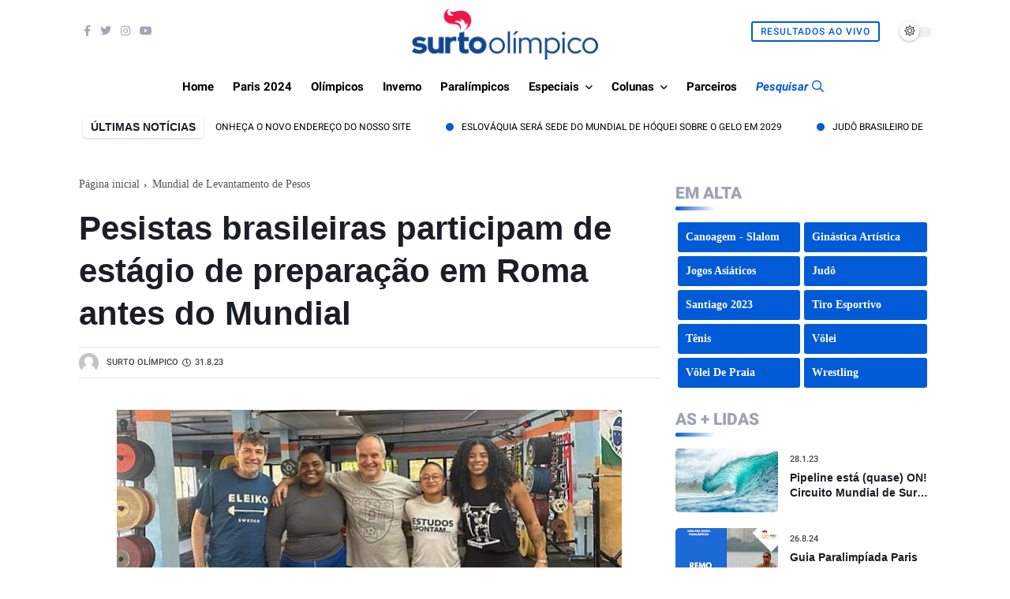

--- FILE ---
content_type: text/html; charset=utf-8
request_url: https://www.google.com/recaptcha/api2/aframe
body_size: 271
content:
<!DOCTYPE HTML><html><head><meta http-equiv="content-type" content="text/html; charset=UTF-8"></head><body><script nonce="UNPalzzoKRGFNU4SH_X5wQ">/** Anti-fraud and anti-abuse applications only. See google.com/recaptcha */ try{var clients={'sodar':'https://pagead2.googlesyndication.com/pagead/sodar?'};window.addEventListener("message",function(a){try{if(a.source===window.parent){var b=JSON.parse(a.data);var c=clients[b['id']];if(c){var d=document.createElement('img');d.src=c+b['params']+'&rc='+(localStorage.getItem("rc::a")?sessionStorage.getItem("rc::b"):"");window.document.body.appendChild(d);sessionStorage.setItem("rc::e",parseInt(sessionStorage.getItem("rc::e")||0)+1);localStorage.setItem("rc::h",'1769513077834');}}}catch(b){}});window.parent.postMessage("_grecaptcha_ready", "*");}catch(b){}</script></body></html>

--- FILE ---
content_type: text/javascript; charset=UTF-8
request_url: https://www.surtoolimpico.com.br/feeds/posts/default?alt=json-in-script&max-results=10&callback=jQuery36007139462069514972_1769513074217&_=1769513074218
body_size: 99798
content:
// API callback
jQuery36007139462069514972_1769513074217({"version":"1.0","encoding":"UTF-8","feed":{"xmlns":"http://www.w3.org/2005/Atom","xmlns$openSearch":"http://a9.com/-/spec/opensearchrss/1.0/","xmlns$blogger":"http://schemas.google.com/blogger/2008","xmlns$georss":"http://www.georss.org/georss","xmlns$gd":"http://schemas.google.com/g/2005","xmlns$thr":"http://purl.org/syndication/thread/1.0","id":{"$t":"tag:blogger.com,1999:blog-2408556276637195403"},"updated":{"$t":"2026-01-26T21:42:20.508-03:00"},"category":[{"term":"destaque"},{"term":"Brasil"},{"term":"Tênis"},{"term":"Esportes de Inverno"},{"term":"Atletismo"},{"term":"Vôlei"},{"term":"Rio 2016"},{"term":"Basquete"},{"term":"Tóquio 2020"},{"term":"Paris 2024"},{"term":"Esportes Paralímpicos"},{"term":"Futebol"},{"term":"Jogos Olímpicos"},{"term":"Judô"},{"term":"Natação"},{"term":"Vôlei de Praia"},{"term":"Tênis de Mesa"},{"term":"Doping"},{"term":"Handebol"},{"term":"Londres 2012"},{"term":"Rússia"},{"term":"Ciclismo"},{"term":"Esqui Alpino"},{"term":"COI"},{"term":"Ginástica Artística"},{"term":"Estados Unidos"},{"term":"Boxe"},{"term":"Jogos Pan-Americanos"},{"term":"Hóquei no Gelo"},{"term":"Copa do Mundo de Esqui Alpino"},{"term":"Polo Aquático"},{"term":"Sochi 2014"},{"term":"Circuito Mundial de Vôlei de Praia"},{"term":"Surfe"},{"term":"Hóquei na Grama"},{"term":"Japão"},{"term":"Golfe"},{"term":"Pyeongchang 2018"},{"term":"Hipismo"},{"term":"COB"},{"term":"Ciclismo - Estrada"},{"term":"Patinação Artística"},{"term":"Especial"},{"term":"Jogos Olímpicos de Inverno"},{"term":"coronavírus"},{"term":"Pequim 2022"},{"term":"Hipismo - Saltos"},{"term":"França"},{"term":"Curling"},{"term":"Badminton"},{"term":"Esgrima"},{"term":"Skate"},{"term":"Grã-Bretanha"},{"term":"Jogos Paralímpicos"},{"term":"NBB"},{"term":"Futebol Feminino"},{"term":"Austrália"},{"term":"Rugby Sevens"},{"term":"Taekwondo"},{"term":"ATP"},{"term":"Santiago 2023"},{"term":"Vela"},{"term":"Copa Davis"},{"term":"EUA"},{"term":"China"},{"term":"Roland Garros"},{"term":"Toronto 2015"},{"term":"Canadá"},{"term":"Triatlo"},{"term":"Salto com Esqui"},{"term":"Alemanha"},{"term":"Pré-Olímpico"},{"term":"Esqui Cross Country"},{"term":"Parada das Nações"},{"term":"Itália"},{"term":"WSL"},{"term":"Australian Open"},{"term":"Mundial de Hóquei no Gelo"},{"term":"Ranking"},{"term":"WTA"},{"term":"Tiro com Arco"},{"term":"Saltos Ornamentais"},{"term":"Tiro Esportivo"},{"term":"Espanha"},{"term":"Aposentadoria"},{"term":"Ginástica Rítmica"},{"term":"Pentatlo Moderno"},{"term":"Bobsled"},{"term":"Wrestling"},{"term":"Argentina"},{"term":"Atletismo Paralímpico"},{"term":"Copa do Mundo de Salto com Esqui"},{"term":"Morte"},{"term":"Entrevista"},{"term":"Remo"},{"term":"Tênis de Mesa Paralímpico"},{"term":"Maratona Aquática"},{"term":"Coreia do Sul"},{"term":"Mundial de Esportes Aquáticos"},{"term":"Luta"},{"term":"Wimbledon"},{"term":"Biatlo"},{"term":"Pré Olímpico"},{"term":"Hugo Calderano"},{"term":"Snowboard"},{"term":"Levantamento de Peso"},{"term":"Iatismo"},{"term":"Mundial de Atletismo"},{"term":"Eventos Teste"},{"term":"Ciclismo - Pista"},{"term":"Guias Esportivos"},{"term":"US Open"},{"term":"Candidatura"},{"term":"Lima 2019"},{"term":"Natação Paralímpica"},{"term":"Sul-Americano"},{"term":"Esqui Estilo Livre"},{"term":"Ciclismo - Mountain Bike"},{"term":"Canoagem - Slalom"},{"term":"Europa"},{"term":"Maratona"},{"term":"Flamengo"},{"term":"Copa do Mundo de Esqui Cross Country"},{"term":"CPB"},{"term":"Diamond League"},{"term":"WADA"},{"term":"Ciclismo - \n Estrada"},{"term":"Beisebol"},{"term":"Thiago Monteiro"},{"term":"Pan-Americano"},{"term":"Novak Djokovic"},{"term":"Levantamento de Pesos"},{"term":"Marcha Atlética"},{"term":"Bia Haddad Maia"},{"term":"Liga Das Nações de vôlei"},{"term":"Usain Bolt"},{"term":"Tour de France"},{"term":"Especiais"},{"term":"Liga das Nações"},{"term":"Goalball"},{"term":"Combinado Nórdico"},{"term":"Cerimônia de Abertura"},{"term":"Luisa Stefani"},{"term":"Rafael Nadal"},{"term":"África do Sul"},{"term":"Skeleton"},{"term":"Superliga de vôlei"},{"term":"Copa do Mundo"},{"term":"Anna Julia Sbardelott"},{"term":"Copa do Mundo 2014"},{"term":"Esqui"},{"term":"Liga Mundial de Polo Aquático"},{"term":"FIBA"},{"term":"IAAF"},{"term":"Rio Open"},{"term":"Los Angeles 2028"},{"term":"Mundial de Curling"},{"term":"Tocha Olímpica"},{"term":"LBF"},{"term":"Basquete 3x3"},{"term":"Ciclismo - BMX"},{"term":"FIFA"},{"term":"Marcelo Melo"},{"term":"Revezamento da Tocha Olímpica"},{"term":"Internacional"},{"term":"Luge"},{"term":"NBA"},{"term":"Noruega"},{"term":"Ucrânia"},{"term":"Jogos Asiáticos"},{"term":"Escalada Esportiva"},{"term":"Jamaica"},{"term":"Surto História"},{"term":"Patinação"},{"term":"Bia Haddad"},{"term":"Futebol de 5"},{"term":"Jogos Olímpicos da Juventude"},{"term":"Canoagem"},{"term":"Circuito Brasileiro de Vôlei de praia"},{"term":"Copa do Mundo de Snowboard"},{"term":"Suécia"},{"term":"Copa do Mundo de Esqui Estilo Livre"},{"term":"Brasileirão Feminino"},{"term":"Liga Mundial de Vôlei"},{"term":"Copa do Mundo de Combinado Nórdico"},{"term":"Nado Artístico"},{"term":"Caratê"},{"term":"Jogos Parapan-Americanos"},{"term":"Mundial de Handebol"},{"term":"Quênia"},{"term":"Ásia"},{"term":"México"},{"term":"Roger Federer"},{"term":"Eurobasket"},{"term":"Laura Pigossi"},{"term":"Suíça"},{"term":"São Paulo"},{"term":"Thomas Bach"},{"term":"Superliga Feminina"},{"term":"Judô para Cegos"},{"term":"Obras"},{"term":"CBV"},{"term":"Copa do Mundo de Basquete"},{"term":"Giro D'Italia"},{"term":"Tênis em Cadeira de Rodas"},{"term":"Índia"},{"term":"Coluna Lance Livre"},{"term":"Ginástica"},{"term":"Mundial Sub-20"},{"term":"Corinthians"},{"term":"Canoagem Sprint"},{"term":"Ginástica de Trampolim"},{"term":"Bocha"},{"term":"Esportes Olímpicos"},{"term":"Europeu de Handebol"},{"term":"Retorno das competições"},{"term":"Fed Cup"},{"term":"Mundial de Judô"},{"term":"Vôlei Sentado"},{"term":"Hipismo - CCE"},{"term":"Polônia"},{"term":"Belarus"},{"term":"Pequim 2008"},{"term":"Mundial de Ginástica Artística"},{"term":"Thiago Wild"},{"term":"Copa América de Basquete"},{"term":"Global Champions Tour"},{"term":"Nova Zelândia"},{"term":"Superliga Masculina"},{"term":"Patinação de Velocidade"},{"term":"Minas"},{"term":"Copa do Mundo de Futebol Feminino"},{"term":"Hipismo - Adestramento"},{"term":"Rugby Sevens World Series"},{"term":"Salto com Vara"},{"term":"Áustria"},{"term":"Irã"},{"term":"João Fonseca"},{"term":"Segurança"},{"term":"Coreia do Norte"},{"term":"República Tcheca"},{"term":"Minas Tênis Clube"},{"term":"Rebeca Andrade"},{"term":"CBB"},{"term":"Calendário"},{"term":"Mundiais"},{"term":"Rayssa Leal"},{"term":"Oscar Pistorius"},{"term":"Sérvia"},{"term":"Suspensão"},{"term":"Ingressos"},{"term":"Liga Mundial de Hóquei"},{"term":"Softbol"},{"term":"Gabriel Medina"},{"term":"Serena Williams"},{"term":"Basquete em Cadeira de Rodas"},{"term":"Mídia"},{"term":"Rio de Janeiro"},{"term":"Copa do Mundo de Ginástica Artística"},{"term":"Jogos Sul-Americanos"},{"term":"Mundial de Esqui Nórdico"},{"term":"Pré-Olímpico de Vôlei"},{"term":"Jogos  Olímpicos"},{"term":"Rafael Matos"},{"term":"Time Brasil"},{"term":"Surf"},{"term":"Grand Prix de Patinação Artística"},{"term":"Colômbia"},{"term":"Mundial de Vôlei"},{"term":"Bruno Soares"},{"term":"Países Baixos"},{"term":"Circuito Sul-americano de Vôlei de Praia"},{"term":"Filipe Toledo"},{"term":"Ítalo Ferreira"},{"term":"Copa das Nações"},{"term":"Esgrima em cadeira de rodas"},{"term":"Cuba"},{"term":"Copa do Mundo de Futebol"},{"term":"Copa do Mundo de Pentatlo Moderno"},{"term":"Mundial de Boxe"},{"term":"Israel"},{"term":"Lucas Toledo"},{"term":"Michael Phelps"},{"term":"FIVB"},{"term":"Superliga"},{"term":"Arthur Zanetti"},{"term":"CBDA"},{"term":"Jogos da Commonwealth"},{"term":"África"},{"term":"Guerra na Ucrânia"},{"term":"Pinheiros"},{"term":"US Open de Tênis"},{"term":"vôlei masculino"},{"term":"Portugal"},{"term":"Bruna Takahashi"},{"term":"Franca"},{"term":"PGA Tour"},{"term":"Pódio"},{"term":"Eliminatórias para a Copa do Mundo de Basquete Masculino"},{"term":"Mundial Junior"},{"term":"Turquia"},{"term":"Coronavirus"},{"term":"Jogos Olímpicos de Paris 2024"},{"term":"Nado Sincronizado"},{"term":"Grand Prix de Vôlei"},{"term":"CAS"},{"term":"Copa do Mundo de Biatlo"},{"term":"Vôlei Feminino"},{"term":"IPC"},{"term":"Isaquias Queiroz"},{"term":"Jogos da Comunidade Britânica"},{"term":"Medalhas"},{"term":"Ministério do Esporte"},{"term":"Paraciclismo"},{"term":"CBF"},{"term":"Contagem Regressiva"},{"term":"Copa do Mundo 2018"},{"term":"ATP finals"},{"term":"Destaques"},{"term":"Ana Sátila"},{"term":"Globo"},{"term":"Grécia"},{"term":"Mundial de Esqui Alpino"},{"term":"Mundial de Vôlei de Praia"},{"term":"Amistosos"},{"term":"Buenos Aires 2018"},{"term":"Chile"},{"term":"Drops Olímpicos"},{"term":"Missão Europa"},{"term":"Copa do Mundo de Tiro com Arco"},{"term":"FINA"},{"term":"História das Olimpíadas"},{"term":"Patinação de Velocidade em Pista Curta"},{"term":"WTA Finals"},{"term":"Guia"},{"term":"Qualificados Rio 2016"},{"term":"Ana Marcela Cunha"},{"term":"Copa do Mundo de Ciclismo"},{"term":"Skate street"},{"term":"Canoagem Slalom"},{"term":"Atenas 2004"},{"term":"Breaking"},{"term":"César Cielo"},{"term":"Porta-Bandeira"},{"term":"Rugby"},{"term":"Vuelta a España"},{"term":"CBJ"},{"term":"Copa do Mundo de Ginástica Rítmica"},{"term":"Jogos Paralímpicos de Inverno"},{"term":"Eleições"},{"term":"Hungria"},{"term":"Rugby em Cadeira de Rodas"},{"term":"VNL"},{"term":"Colunas"},{"term":"Copa do Mundo de Luge"},{"term":"Europeu de Vôlei"},{"term":"Holanda"},{"term":"Bélgica"},{"term":"Mundial Sub-19"},{"term":"Direitos de Transmissão"},{"term":"Hockey Pro League"},{"term":"Oceania"},{"term":"Cross"},{"term":"Esportes"},{"term":"Paris"},{"term":"Resumão"},{"term":"Thomaz Bellucci"},{"term":"Parque Olímpico"},{"term":"praia clube"},{"term":"Eslovênia"},{"term":"Parabadminton"},{"term":"UCI"},{"term":"Catar"},{"term":"Copa do Mundo de Tiro Esportivo"},{"term":"Locais de Competição"},{"term":"Mundial de Biatlo"},{"term":"Paracanoagem"},{"term":"Sada Cruzeiro"},{"term":"Uniformes"},{"term":"invasão à Ucrânia"},{"term":"Copa do Mundo de Triatlo"},{"term":"Corrupção"},{"term":"Ranking ATP"},{"term":"Sesi Bauru"},{"term":"Acidente"},{"term":"Alison dos Santos"},{"term":"Henrique Avancini"},{"term":"Jogos Europeus"},{"term":"Mundial de Esgrima"},{"term":"Retrô do Surto"},{"term":"Uruguai"},{"term":"Andy Murray"},{"term":"Felipe Meligeni"},{"term":"Lance Armstrong"},{"term":"Mundial Sub-18"},{"term":"Mundial de Atletismo Paralímpico"},{"term":"Vila Olímpica"},{"term":"World Athletics"},{"term":"World Series de Triatlo"},{"term":"skate Park"},{"term":"Coluna Surto Mundo Afora"},{"term":"Inglaterra"},{"term":"Ingrid Martins"},{"term":"Milão Cortina 2026"},{"term":"Mundial de Snowboard"},{"term":"AfroBasket"},{"term":"Assunção 2022"},{"term":"Canoagem - Velocidade"},{"term":"Mundial Juvenil"},{"term":"Thiago Braz"},{"term":"Copa do Mundo de Bobsled"},{"term":"Luta Olímpica"},{"term":"Nanjing 2014"},{"term":"Ygor Coelho"},{"term":"Covid-19"},{"term":"Lesão"},{"term":"Osasco"},{"term":"Marcelo Demoliner"},{"term":"NHL"},{"term":"Recorde Mundial"},{"term":"Seleção Brasileira"},{"term":"SporTV"},{"term":"Tatiana Weston-Webb"},{"term":"Croácia"},{"term":"Dinamarca"},{"term":"Era Uma Vez"},{"term":"Fluminense"},{"term":"Atletismo em Paris 2024"},{"term":"Masters 1000"},{"term":"Mundial Sub-21"},{"term":"SLS"},{"term":"Cali 2021"},{"term":"Grand Prix de Judô"},{"term":"Milão\/Cortina d'Ampezzo 2026"},{"term":"Mundial de Patinação Artística"},{"term":"Parataekwondo"},{"term":"Ranking WTA"},{"term":"Tiro Esportivo Paralímpico"},{"term":"Copa do Mundo de Tênis de Mesa"},{"term":"Maria Sharapova"},{"term":"Rio Open de Tênis"},{"term":"Sesc Flamengo"},{"term":"Challenger"},{"term":"Masters 1000 de Tênis"},{"term":"Mundial de Tênis de Mesa"},{"term":"AIBA"},{"term":"CBW"},{"term":"Copa do Mundo de Vôlei"},{"term":"Grand Slam"},{"term":"ITF"},{"term":"Julgamento"},{"term":"Televisão"},{"term":"Nigéria"},{"term":"Programa Olímpico"},{"term":"Robert Scheidt"},{"term":"Tempo Real"},{"term":"CBAt"},{"term":"Copa do Mundo de Canoagem Slalom"},{"term":"Mundial de Esqui Estilo Livre"},{"term":"Mundial de Vôlei Feminino"},{"term":"Orlando Luz"},{"term":"Política"},{"term":"Billie Jean King Cup"},{"term":"Liga Mundial de Surfe"},{"term":"Marcus D'almeida"},{"term":"Simone Biles"},{"term":"Barcelona 1992"},{"term":"Circuito Mundial de Tênis de Mesa"},{"term":"Cruzeiro"},{"term":"Grand Slam de Judô"},{"term":"Venezuela"},{"term":"Americup"},{"term":"Atletas"},{"term":"Copa do Mundo de Hóquei na Grama"},{"term":"Finlândia"},{"term":"Futebol Masculino"},{"term":"Mundial de Basquete 2014"},{"term":"Global Champions League"},{"term":"Pepê Gonçalves"},{"term":"Racismo"},{"term":"Troféu Brasil de Atletismo"},{"term":"Vídeo"},{"term":"Bruno Fratus"},{"term":"Canoagem Velocidade"},{"term":"Champions League"},{"term":"Grand Prix"},{"term":"Hall da Fama"},{"term":"Hangzhou 2022"},{"term":"Mundial de Badminton"},{"term":"Rafaela Silva"},{"term":"Baía de Guanabara"},{"term":"Beatriz Haddad Maia"},{"term":"CBC"},{"term":"Copa do Mundo de Maratona Aquática"},{"term":"Copa do Mundo de Skeleton"},{"term":"Dentil Praia Clube"},{"term":"Jogos Mundiais"},{"term":"Jogos Olímpicos na Televisão Brasileira"},{"term":"Los Angeles"},{"term":"Mundial de Natação Paralímpica"},{"term":"Sul-Americano de Basquete"},{"term":"Atlanta 1996"},{"term":"Carlos Arthur Nuzman"},{"term":"Jogos de Inverno"},{"term":"Nicole Silveira"},{"term":"CBLP"},{"term":"Elite 16"},{"term":"Mundial de Curling para Duplas Mistas"},{"term":"Surto Olímpico"},{"term":"Yaras"},{"term":"CONCACAF"},{"term":"Convocação"},{"term":"IWF"},{"term":"Russia"},{"term":"Sydney 2000"},{"term":"Canadá 2015"},{"term":"Cazaquistão"},{"term":"Ciclismo - BMX Freestyle"},{"term":"Egito"},{"term":"CBSK"},{"term":"Circuito Mundial de Rugby Sevens"},{"term":"Esportes Aquáticos"},{"term":"João Chianca"},{"term":"Mundial de Levantamento de Peso"},{"term":"Romênia"},{"term":"Salto em Distância"},{"term":"U.S. Open"},{"term":"Volei"},{"term":"Arthur Nory"},{"term":"Boicote"},{"term":"Brasília"},{"term":"Budapeste 2022"},{"term":"Manipulação de Resultados"},{"term":"Mascotes"},{"term":"Mundial de Basquete"},{"term":"Sul-Americano de Esportes Aquáticos"},{"term":"Surto de olho no craque"},{"term":"WNBA"},{"term":"Fora do Eixo"},{"term":"Letônia"},{"term":"Moguls"},{"term":"Mundial de Handebol Masculino"},{"term":"Mundial de Taekwondo"},{"term":"Tecnologia"},{"term":"Bernardinho"},{"term":"Caio Bonfim"},{"term":"Campinas"},{"term":"Europeu de Polo Aquático"},{"term":"Liga ACB"},{"term":"Mundial de Handebol Feminino"},{"term":"Paralímpicos"},{"term":"Paratriatlo"},{"term":"Poluição"},{"term":"Quadro de Medalhas"},{"term":"Ranking Mundial"},{"term":"World Rugby Sevens Series"},{"term":"Alexander Zverev"},{"term":"Fabiana Murer"},{"term":"Irlanda"},{"term":"Jogos Equestres Mundiais"},{"term":"Salto Triplo"},{"term":"Tailândia"},{"term":"Vitor Ishiy"},{"term":"Bárbara Domingos"},{"term":"CBTKD"},{"term":"Cerimônia de Encerramento"},{"term":"Champions League de Handebol"},{"term":"Europeu de Hóquei na Grama"},{"term":"Legado Olímpico"},{"term":"Marta"},{"term":"Mundial de Vela"},{"term":"Premiação"},{"term":"Sede"},{"term":"Seul 1988"},{"term":"Sub-18"},{"term":"Tóquio-2020"},{"term":"Abuso Sexual"},{"term":"Equador"},{"term":"Gerdau Minas"},{"term":"Jade Barbosa"},{"term":"Kazan 2015"},{"term":"Lindsey Vonn"},{"term":"Mundial Sub-23"},{"term":"Pré-Olímpico de Basquete"},{"term":"Qualificações Rio 2016"},{"term":"Brasil em Paris 2024"},{"term":"Brasileiros em Londres"},{"term":"Doença"},{"term":"Eduardo Paes"},{"term":"Futebol de 7"},{"term":"Guia Olímpico Tóquio 2020"},{"term":"Guia Paris 2024"},{"term":"Guia dos Sistemas Qualificatórios Olímpicos Atualizados"},{"term":"Mundial Masculino de Handebol"},{"term":"Mundial de Ciclismo Estrada"},{"term":"Mundial de Luta"},{"term":"Mundial de Pentatlo Moderno"},{"term":"Naomi Osaka"},{"term":"Prêmio Brasil Olímpico"},{"term":"WTT"},{"term":"Copa Pan-Americana"},{"term":"Estádio Olímpico"},{"term":"Guia Tóquio 2020"},{"term":"Hóquei no Gelo Paralímpico"},{"term":"Mayra Aguiar"},{"term":"Mundial de Natação em Piscina Curta"},{"term":"Sub-20"},{"term":"Yago Dora"},{"term":"Caio Souza"},{"term":"Contusão"},{"term":"Copa do Mundo de Escalada Esportiva"},{"term":"Esporte Paralímpico"},{"term":"Ginástica Rítmica Desportiva"},{"term":"Gold Coast 2018"},{"term":"Halterofilismo Paralímpico"},{"term":"Jogos Olímpicos de Inverno da Juventude"},{"term":"José Roberto Guimarães"},{"term":"Mundial de Ginástica Rítmica"},{"term":"Mundial de Remo"},{"term":"Porto Rico"},{"term":"Superliga 2023\/2024"},{"term":"Troféu Maria Lenk"},{"term":"Vôlei em Paris 2024"},{"term":"Bia Ferreira"},{"term":"Campeonato Sul-Americano"},{"term":"Coluna Gran Willy"},{"term":"IJF"},{"term":"Mundial de Revezamentos"},{"term":"Pamela Rosa"},{"term":"Aberto da Austrália"},{"term":"Conjunto"},{"term":"Filipinas"},{"term":"França 2019"},{"term":"Ginástica Artística em Paris 2024"},{"term":"Sebastian Coe"},{"term":"Squash"},{"term":"Thiago Pereira"},{"term":"Adilson da Silva"},{"term":"Bulgária"},{"term":"Copa América de Futebol"},{"term":"Iga Swiatek"},{"term":"Judô em Paris 2024"},{"term":"Luana Silva"},{"term":"Mo Farah"},{"term":"Mundial de Canoagem Slalom"},{"term":"Mundial de Vôlei Masculino"},{"term":"Munique 1972"},{"term":"Palmeiras"},{"term":"Polêmica"},{"term":"Snowboard Cross"},{"term":"ATP 250"},{"term":"Birmingham 2022"},{"term":"Brasil 2014"},{"term":"Brasil Open"},{"term":"Brazilian Storm"},{"term":"Camarões"},{"term":"Copa do Mundo de Basquete 3x3"},{"term":"Diego Hypolito"},{"term":"Eslováquia"},{"term":"Hockey Series Open"},{"term":"Libertadores Feminina"},{"term":"Los Angeles 1984"},{"term":"Mundial de Tênis de Mesa por Equipes"},{"term":"Orçamento"},{"term":"Peru"},{"term":"STU"},{"term":"SVNS"},{"term":"Saúde"},{"term":"Slopestyle"},{"term":"São José"},{"term":"Cena Olímpica"},{"term":"Copa do Mundo de Polo Aquático"},{"term":"FIS"},{"term":"Flávia Saraiva"},{"term":"Futebol de Cegos"},{"term":"Hopman Cup"},{"term":"Leilão"},{"term":"Medalha"},{"term":"Mundial de Tiro Esportivo"},{"term":"Pedro Barros"},{"term":"BWF"},{"term":"Bauru"},{"term":"Champions League das Américas"},{"term":"Copa do Mundo de Ciclismo - Mountain Bike"},{"term":"Crise"},{"term":"Daniel Dias"},{"term":"Duda"},{"term":"Malásia"},{"term":"Mundial de Bobsled"},{"term":"Nathalie Moellhausen"},{"term":"República Dominicana"},{"term":"Troféu Brasil"},{"term":"Troféu dos Campeões"},{"term":"UWW"},{"term":"ATP World Tour Finals"},{"term":"Brisbane 2032"},{"term":"CBG"},{"term":"Halfpipe"},{"term":"Incheon 2014"},{"term":"Jogos Olímpicos de 2032"},{"term":"UEFA"},{"term":"Universíade"},{"term":"Escândalo"},{"term":"Futebol em Paris 2024"},{"term":"Indonésia"},{"term":"Jacarta 2018"},{"term":"Marrocos"},{"term":"Minas Gerais"},{"term":"Paulistano"},{"term":"Qualificação"},{"term":"Ryan Lochte"},{"term":"Simona Halep"},{"term":"Sul-Americano de Vôlei"},{"term":"Surto Opina"},{"term":"Azerbaijão"},{"term":"Campeonato Pan-Americano"},{"term":"Copa América"},{"term":"Etiópia"},{"term":"Ferroviária"},{"term":"Gangwon 2024"},{"term":"Hipismo Paralímpico"},{"term":"Kahena Kunze"},{"term":"Mundial de Escalada Esportiva"},{"term":"Música"},{"term":"Sub-19"},{"term":"Velódromo"},{"term":"WTA 1000"},{"term":"Águas abertas"},{"term":"Augusto Akio"},{"term":"Bielorrússia"},{"term":"Campeonato Mundial de Handebol"},{"term":"Carol Meligeni"},{"term":"Cochabamba 2018"},{"term":"Coluna Lógos Olympikus"},{"term":"Desafio Internacional de Judô"},{"term":"Dilma Rousseff"},{"term":"Duplas"},{"term":"Esqui Cross Country Paralímpico"},{"term":"FIG"},{"term":"Glasgow 2014"},{"term":"Grand Slam de Tênis"},{"term":"Kelvin Hoefler"},{"term":"Levantamento de Peso Paralímpico"},{"term":"Moscou 1980"},{"term":"Reino Unido"},{"term":"Salto em Altura"},{"term":"Tóquio"},{"term":"Alex Zanardi"},{"term":"Comitê Olímpico Russo"},{"term":"Copa do Mundo de Ciclismo - BMX"},{"term":"Copa do Mundo de Vela"},{"term":"Futsal"},{"term":"GP Brasil de Atletismo"},{"term":"Grand Prix de Taekwondo"},{"term":"IBA"},{"term":"Justin Gatlin"},{"term":"Martine Grael"},{"term":"Mulheres"},{"term":"Mundial"},{"term":"Notícia Pyeongchang"},{"term":"Paraguai"},{"term":"Patrocínio"},{"term":"Rapidinhas Olímpicas"},{"term":"Redes Sociais"},{"term":"Sesi Araraquara"},{"term":"Teddy Riner"},{"term":"Tênis de mesa em Paris 2024"},{"term":"USADA"},{"term":"WTA Elite Trophy"},{"term":"cbbd"},{"term":"Amistoso"},{"term":"Atletismo Indoor"},{"term":"Carlos Alcaraz"},{"term":"Costa Rica"},{"term":"Darlan Romani"},{"term":"Fiji"},{"term":"Ibero-Americano de Atletismo"},{"term":"Isadora Williams"},{"term":"Melhores do Ano"},{"term":"Metrô"},{"term":"Pequim"},{"term":"Premier 12"},{"term":"Viviane Jungblut"},{"term":"Baku 2015"},{"term":"Botafogo"},{"term":"CBHb"},{"term":"Copa do Mundo 2022"},{"term":"Europeu de Hipismo"},{"term":"Guilherme Costa"},{"term":"Jaqueline Mourão"},{"term":"Lançamento de Dardo"},{"term":"Liga Das Nações de vôlei 2023"},{"term":"Maria Eduarda Alexandre"},{"term":"Mundial de Atletismo Indoor"},{"term":"Qualificação Tóquio 2020"},{"term":"Sarah Menezes"},{"term":"Stanislas Wawrinka"},{"term":"Surto de olho na Rússia"},{"term":"Surto em Tóquio"},{"term":"Troféu José Finkel"},{"term":"WTT Contender"},{"term":"challenger series"},{"term":"ATP 500"},{"term":"Ana Patrícia e Duda"},{"term":"Banimento"},{"term":"Basquete em Paris 2024"},{"term":"CONs"},{"term":"Copa  do Mundo de Esqui Alpino"},{"term":"Copa Brasil"},{"term":"Copa das Confederações"},{"term":"Copa do Mundo de Ciclismo - Pista"},{"term":"Duda Amorim"},{"term":"Giulia Takahashi"},{"term":"Jogos Olímpicos de 2026"},{"term":"Jogos Sul-Americanos da Juventude"},{"term":"Medalhas Olímpicas"},{"term":"Mundial de Ciclismo Pista"},{"term":"Mundial de Skeleton"},{"term":"Polícia"},{"term":"RUSADA"},{"term":"Refugiados"},{"term":"Sub-21"},{"term":"Superliga Masculina de Vôlei 2024\/2025"},{"term":"Unifacisa"},{"term":"Africano de Vôlei"},{"term":"Ao vivo"},{"term":"Arábia Saudita"},{"term":"Brasil em Pyeongchang"},{"term":"Brasília Vôlei"},{"term":"CBDN"},{"term":"Contando a História"},{"term":"Damiris Dantas"},{"term":"Daniil Medvedev"},{"term":"Esqui Nórdico"},{"term":"Felipe Gustavo"},{"term":"Halterofilismo"},{"term":"Lausanne 2020"},{"term":"Mundial de Tiro com Arco"},{"term":"Rúgbi Sevens"},{"term":"VNL 2023"},{"term":"Victoria Azarenka"},{"term":"Vôlei de Praia em Paris 2024"},{"term":"WTA Premier"},{"term":"Yane Marques"},{"term":"Championship Tour"},{"term":"Comitê Rio-2016"},{"term":"Complexo de Deodoro"},{"term":"Copa do Mundo de Rugby Sevens"},{"term":"Lillehammer 2016"},{"term":"Meu Momento Olímpico"},{"term":"Mundial Indoor de Atletismo"},{"term":"Mundial de Basquete 3x3"},{"term":"Prisão"},{"term":"Recorde"},{"term":"Rumo a 2016"},{"term":"Sorteio dos Grupos"},{"term":"Teliana Pereira"},{"term":"Thaisa"},{"term":"United Cup"},{"term":"União Soviética"},{"term":"Vladimir Putin"},{"term":"Américas"},{"term":"Big Air"},{"term":"Comitê Organizador"},{"term":"Doha"},{"term":"Duplas Mistas"},{"term":"Europeu de Patinação Artística"},{"term":"Guia Olímpico Rio 2016"},{"term":"Gustavo Kuerten"},{"term":"Handebol Masculino"},{"term":"Heptatlo"},{"term":"IIHF"},{"term":"Indian Wells"},{"term":"Montreal 1976"},{"term":"Mundial de Levantamento de Pesos"},{"term":"Omira Estácia"},{"term":"Playoffs"},{"term":"Rafael Silva"},{"term":"Roma"},{"term":"Sampaio Basquete"},{"term":"Samuel Pupo"},{"term":"Suzano Vôlei"},{"term":"Tunísia"},{"term":"Voluntários"},{"term":"Yelena Isinbayeva"},{"term":"AIU"},{"term":"Aerials"},{"term":"Afeganistão"},{"term":"Africano de Handebol"},{"term":"Boxe em Paris 2024"},{"term":"Coluna do Vôlei"},{"term":"ESPN"},{"term":"FIH"},{"term":"Governo Federal"},{"term":"Gustavo Heide"},{"term":"ISU"},{"term":"Kosovo"},{"term":"Mano a Mano"},{"term":"Miguel Pupo"},{"term":"Nicholas Santos"},{"term":"Pan-Americano de Judô"},{"term":"Panam Sports"},{"term":"Panamá"},{"term":"Park"},{"term":"Patrocinador"},{"term":"Paulo André"},{"term":"Poliana Okimoto"},{"term":"Remo Paralímpico"},{"term":"Troféu Princesa Sofia"},{"term":"Uzbequistão"},{"term":"Vôlei Renata"},{"term":"World Surf League"},{"term":"eSports"},{"term":"Ashleigh Barty"},{"term":"Basquete Feminino"},{"term":"CBDG"},{"term":"Dinheiro"},{"term":"Emirados Árabes Unidos"},{"term":"Escócia"},{"term":"Flag Football"},{"term":"Geovanna Santos"},{"term":"João Menezes"},{"term":"Legado"},{"term":"Lituânia"},{"term":"Lucas Verthein"},{"term":"Minnesota Lynx"},{"term":"Mundial de Wrestling"},{"term":"Olimpíadas"},{"term":"Roma 2024"},{"term":"Stefanos Tsitsipas"},{"term":"World Baseball Classic"},{"term":"Berlim 1936"},{"term":"Ciclismo - BMX Racing"},{"term":"Feminino"},{"term":"Giullia Penalber"},{"term":"Guilherme Toldo"},{"term":"Gustavo Tsuboi"},{"term":"Helsinque 1952"},{"term":"Hóquei sobre a grama"},{"term":"Jogos Sul-Americanos 2014"},{"term":"Kuwait"},{"term":"Laís Nunes"},{"term":"Luísa Stefani"},{"term":"Mundial Feminino de Futebol"},{"term":"Mundial de Ciclismo"},{"term":"Mundial de Piscina Curta"},{"term":"Paralimpíadas"},{"term":"Prêmio Paralímpicos"},{"term":"Resumo de Paris"},{"term":"Roma 1960"},{"term":"Saquarema"},{"term":"Seleção Feminina de Vôlei"},{"term":"Street"},{"term":"SurtoLista"},{"term":"Tóquio 1964"},{"term":"VNL 2024"},{"term":"Alan Fonteles"},{"term":"André e George"},{"term":"BJK Cup"},{"term":"CBTri"},{"term":"Caster Semenya"},{"term":"Chris Froome"},{"term":"Ciclismo Paralímpico"},{"term":"Ciclismo de Estrada"},{"term":"Copa da Ásia de Basquete"},{"term":"Copa do Mundo de Mountain Bike"},{"term":"Copa do Mundo de Saltos Ornamentais"},{"term":"Críquete"},{"term":"Downhill"},{"term":"Fernando Romboli"},{"term":"Geórgia"},{"term":"Grêmio"},{"term":"Guerra"},{"term":"Handebol Feminino"},{"term":"Juan Martin Del Potro"},{"term":"Kamila Valieva"},{"term":"Lançamento de Martelo"},{"term":"Liga Ouro"},{"term":"Mackenzie"},{"term":"Manoel Messias"},{"term":"Mundial de Curling para Equipes Mistas"},{"term":"Seleção Brasileira de Futebol"},{"term":"Sul-Centro Americano de Handebol"},{"term":"Sérgio Sasaki"},{"term":"Tiro com Arco Paralímpico"},{"term":"Vasco da Gama"},{"term":"Vídeos"},{"term":"Yuzuru Hanyu"},{"term":"Argélia"},{"term":"Aryna Sabalenka"},{"term":"Budapeste 2024"},{"term":"Campeonato Mundial de judô"},{"term":"Chama Olímpica"},{"term":"Daniel Cargnin"},{"term":"Dominic Thiem"},{"term":"Dora Varella"},{"term":"E-Sports"},{"term":"Fortaleza"},{"term":"ISA GAMES"},{"term":"Jogos Paralimpicos"},{"term":"Lançamento de Disco"},{"term":"Laís Souza"},{"term":"Londres"},{"term":"Madri"},{"term":"Maracanã"},{"term":"Neymar"},{"term":"Pan-Americano de Handebol"},{"term":"Paulista de Vôlei"},{"term":"Raicca Ventura"},{"term":"Renan Dal Zotto"},{"term":"Rodrigo Huk"},{"term":"Sedes de Toronto"},{"term":"Tonga"},{"term":"Uganda"},{"term":"beach pro tour"},{"term":"ATP Cup"},{"term":"Aline Silva"},{"term":"Barcelona"},{"term":"Barcelona 2013"},{"term":"Boletim das Qualificações Olímpicas"},{"term":"Bolsa Atleta"},{"term":"CONMEBOL"},{"term":"Campeonato Mundial"},{"term":"CentroBasket"},{"term":"Copa Pan-Americana de Vôlei"},{"term":"Copa do Mundo de Ginástica de Trampolim"},{"term":"Copa do Mundo de Remo"},{"term":"Esqui Cross"},{"term":"Gabi"},{"term":"Jannik Sinner"},{"term":"Lais Souza"},{"term":"Luiza Altmann"},{"term":"Maratona de Londres"},{"term":"Marcelinho Huertas"},{"term":"Masculino"},{"term":"Mathieu Desnos"},{"term":"Mogi"},{"term":"Mundial de Paraciclismo"},{"term":"NBC"},{"term":"Natação em Paris 2024"},{"term":"Paulistano Barueri"},{"term":"Petra Kvitova"},{"term":"Prêmio Laureus"},{"term":"Ruben Magnano"},{"term":"Slalom"},{"term":"Snowboard Halfpipe"},{"term":"Sul-Americano de Atletismo"},{"term":"Superliga Feminina de Vôlei 2024\/2025"},{"term":"TCU"},{"term":"Tyson Gay"},{"term":"UIPM"},{"term":"World Skate"},{"term":"ABCD"},{"term":"Anéis Olímpicos"},{"term":"Assédio"},{"term":"Buenos Aires"},{"term":"Challenge"},{"term":"Cidade do México 1968"},{"term":"Copa América de Futebol Feminino"},{"term":"Copa Super 8"},{"term":"Copa das Nações de Hipismo"},{"term":"Copa do Mundo Feminina de Futebol"},{"term":"Copa do Mundo de Canoagem Sprint"},{"term":"Copa do Mundo de Natação"},{"term":"Decatlo"},{"term":"FEI"},{"term":"Fernando Reis"},{"term":"Guia Paralímpico Tóquio 2020"},{"term":"IHF"},{"term":"Jogos Olímpicos de 2036"},{"term":"Judo"},{"term":"Katie Ledecky"},{"term":"Kobe Bryant"},{"term":"La Vuelta"},{"term":"Lolo Jones"},{"term":"Madri 2020"},{"term":"Martine Grael e Kahena Kunze"},{"term":"Miguel Hidalgo"},{"term":"Mundial Júnior"},{"term":"Mundial de Ginástica"},{"term":"ONU"},{"term":"Oscar Schmidt"},{"term":"Pesquisa"},{"term":"Protestos"},{"term":"Rio Sena"},{"term":"Rodrigo Pessoa"},{"term":"Santos"},{"term":"Sidney 2000"},{"term":"Sistema de Qualificação Tóquio 2020"},{"term":"Sorteio"},{"term":"Sportaccord"},{"term":"Troféu Brasil de Natação"},{"term":"U.S.Open"},{"term":"duda e ana patrícia"},{"term":"Abu Dhabi"},{"term":"Abuso"},{"term":"Americup de Basquete"},{"term":"América Central"},{"term":"América do Norte"},{"term":"América do Sul"},{"term":"Angola"},{"term":"Antidoping"},{"term":"Atentado"},{"term":"Carol Solberg"},{"term":"Eurocopa de Futebol Feminino"},{"term":"Gana"},{"term":"Guia Paralímpico Paris 2024"},{"term":"IFSC"},{"term":"Istambul 2020"},{"term":"Kerri Walsh"},{"term":"Latino-Americano de Tênis de Mesa"},{"term":"Lucarelli"},{"term":"Mare Nostrum"},{"term":"Melbourne 1956"},{"term":"Mundial de Skate"},{"term":"Renato Rezende"},{"term":"Silvana Lima"},{"term":"Snowboard Alpino"},{"term":"Superliga 1XBET 2022\/2023"},{"term":"Surtocast"},{"term":"Taubaté"},{"term":"Andrew Parsons"},{"term":"Asafa Powell"},{"term":"Atleta do Ano"},{"term":"Brasil 100 anos olímpicos"},{"term":"Budapeste"},{"term":"Circuito Mundial de Surfe"},{"term":"Desafio Raia Rápida"},{"term":"Edson Bindilatti"},{"term":"Eliud Kipchoge"},{"term":"Esqui Cross-Country"},{"term":"Giovanni Vianna"},{"term":"Homenagem"},{"term":"Ketleyn Quadros"},{"term":"Luigi Cini"},{"term":"MLB"},{"term":"MMA"},{"term":"Miami"},{"term":"Moscou 2013"},{"term":"Mundial de Goalball"},{"term":"Mundial de Handebol Feminino 2015"},{"term":"NFL"},{"term":"Na marca do pênalti"},{"term":"Paquistão"},{"term":"Pro Tour"},{"term":"Promessa"},{"term":"Protesto"},{"term":"Quiz"},{"term":"Red Bull BC One"},{"term":"SESI Franca"},{"term":"Seletiva"},{"term":"Suiça"},{"term":"Sul-Americano Sub-20"},{"term":"Sul-Americano de Futebol Sub-20"},{"term":"Sun Yang"},{"term":"Superliga Masculina 1XBET 2022\/23"},{"term":"Superliga de Vôlei Feminino"},{"term":"Superliga feminina 1XBET 2022\/23"},{"term":"Surfe em Paris 2024"},{"term":"Surto Entrevista"},{"term":"Tati Weston-Webb"},{"term":"Tênis em Paris 2024"},{"term":"WTA 500"},{"term":"Wallace"},{"term":"Ágatha"},{"term":"Assassinato"},{"term":"Beatriz Souza"},{"term":"Bruninho"},{"term":"CNDD"},{"term":"Challenger Cup de Vôlei"},{"term":"Copa do Mundo de Esgrima"},{"term":"Curling em Cadeira de Rodas"},{"term":"David Ferrer"},{"term":"Engenhão"},{"term":"Etiene Medeiros"},{"term":"FIE"},{"term":"Felipe Wu"},{"term":"Fernando Rufino"},{"term":"Futebol Americano"},{"term":"Guia NBB"},{"term":"Handebol em Paris 2024"},{"term":"Jogos da Juventude"},{"term":"Kaique Oliveira"},{"term":"LPGA Tour"},{"term":"Liga das Nações 2023"},{"term":"Lionel Messi"},{"term":"Maringá"},{"term":"Matheus Santana"},{"term":"Morten Soubak"},{"term":"Mundial Masculino de Curling"},{"term":"Mundial de Bocha"},{"term":"Mundial de Canoagem Sprint"},{"term":"Mundial de Natação"},{"term":"Mídias Sociais"},{"term":"Referendo"},{"term":"Revezamento da Tocha"},{"term":"Rolex Grand Slam"},{"term":"Rugby Sevens Challenge Series"},{"term":"Sochi"},{"term":"Super Crown"},{"term":"Transporte"},{"term":"Trinidad e Tobago"},{"term":"Yndiara Asp"},{"term":"APB"},{"term":"Agenda do Pan 2015"},{"term":"Armênia"},{"term":"Asia Cup"},{"term":"Bandeirantes"},{"term":"Brasil e sua tropa"},{"term":"CBC Championship"},{"term":"Campeonato Europeu de Vôlei"},{"term":"Caroline Wozniacki"},{"term":"Copa Brasil de Vôlei"},{"term":"Copa Pan-Americana de Tênis de Mesa"},{"term":"Emanuel Rego"},{"term":"Eric Jouti"},{"term":"Evgeni Plushenko"},{"term":"Florete"},{"term":"Goiás"},{"term":"Handebol de Praia"},{"term":"Jogos Pan-Americanos Júnior"},{"term":"Joseph Blatter"},{"term":"LeBron James"},{"term":"Logo"},{"term":"Maria Suelen Altheman"},{"term":"Marlon Zanotelli"},{"term":"Maurren Maggi"},{"term":"Monobob"},{"term":"Montenegro"},{"term":"Mundial Sub-17"},{"term":"Mundial de Luge"},{"term":"Nick Kyrgios"},{"term":"Oslo"},{"term":"Prefeitura do Rio de Janeiro"},{"term":"Presidência"},{"term":"Programação dos Jogos"},{"term":"Punição"},{"term":"Rodrigo Lee"},{"term":"Sapporo"},{"term":"Sesi-Bauru"},{"term":"Slalom Gigante"},{"term":"Snowboard Big Air"},{"term":"Street League Skate"},{"term":"Superliga Feminina 2022\/2023"},{"term":"SurtoRetrô"},{"term":"Tatiana Weston Webb"},{"term":"União Corinthians"},{"term":"Vedacit Guarulhos"},{"term":"World Aquatics"},{"term":"Aberto do Brasil"},{"term":"Agenda Rio 2016"},{"term":"Armand Duplantis"},{"term":"Barueri"},{"term":"Beatriz Ferreira"},{"term":"Bolsa Pódio"},{"term":"Campeonato brasileiro"},{"term":"Cobras Brasil XV"},{"term":"Copa Africana de Nações"},{"term":"Desafio das Américas"},{"term":"Dia Olímpico"},{"term":"Diogo Soares"},{"term":"Douglas Brose"},{"term":"Esquiva Falcão"},{"term":"Gabriel Constantino"},{"term":"Guatemala"},{"term":"Honduras"},{"term":"Jogos Olímpicos de Inverno de 2030"},{"term":"Luisa Baptista"},{"term":"Marcelo Zormann"},{"term":"Mundial Masculino de Vôlei 2014"},{"term":"Mundial de Ciclismo BMX"},{"term":"Nebelhorn Trophy"},{"term":"Next-Gen ATP Finals"},{"term":"Nike"},{"term":"Pan-Americano de Wrestling"},{"term":"Paraciclismo - Pista"},{"term":"Paris-2024"},{"term":"Pequim 2015"},{"term":"Programação"},{"term":"Rugby XV"},{"term":"STU National"},{"term":"Salt Lake City"},{"term":"Sub-23"},{"term":"TMB Platinum Campeonato Brasileiro"},{"term":"Taiti"},{"term":"Taiwan"},{"term":"Terrorismo"},{"term":"Troféu 4 Continentes"},{"term":"Vela em Paris 2024"},{"term":"Vitor Tavares"},{"term":"WTT Star Contender"},{"term":"World Boxing"},{"term":"World Triathlon"},{"term":"#NasRedes"},{"term":"49erFX"},{"term":"Agenda olímpica"},{"term":"Amistosos da seleção"},{"term":"Arena Carioca"},{"term":"As Lendas do Pan"},{"term":"BandSports"},{"term":"Boliche"},{"term":"Bradley Wiggins"},{"term":"Canoagem Slalom em Paris 2024"},{"term":"Caxias do Sul"},{"term":"Ciclismo Mountain Bike"},{"term":"Comissão de Atletas"},{"term":"Copa dos Campeões de Vôlei"},{"term":"Cracóvia-Malopolska 2023"},{"term":"Debinha"},{"term":"Deivid Silva"},{"term":"Edival Marques"},{"term":"Eliminatórias"},{"term":"Fukuoka 2023"},{"term":"Gui Khury"},{"term":"Guilherme Teodoro"},{"term":"ISA"},{"term":"ITTF"},{"term":"Isabel Clark"},{"term":"João Souza"},{"term":"Liga Das Nações de futebol"},{"term":"Los Angeles  2028"},{"term":"Matheus Pucinelli"},{"term":"Mongólia"},{"term":"Mundial de Surfe"},{"term":"Patrocinadores"},{"term":"Petrucio Ferreira"},{"term":"Primoz Roglic"},{"term":"Regras"},{"term":"Sabre"},{"term":"Seleção Masculina de Vôlei"},{"term":"Singapura"},{"term":"Skate em Paris 2024"},{"term":"Sochi Dia a Dia"},{"term":"Sophia Medina"},{"term":"TV Globo"},{"term":"Tiger Woods"},{"term":"Treinamento"},{"term":"Turim 2006"},{"term":"Tênis em CR"},{"term":"Vancouver 2010"},{"term":"Venus Williams"},{"term":"Vittoria Lopes"},{"term":"Volei de Praia"},{"term":"World Series de Maratona Aquática"},{"term":"evento classificatório"},{"term":"APO"},{"term":"Antuérpia 1920"},{"term":"Ary Graça"},{"term":"Australia"},{"term":"Blumenau"},{"term":"Brasileirão A1"},{"term":"Caio Ibelli"},{"term":"Canoa"},{"term":"Copa do Mundo Feminina 2023"},{"term":"Copa do Mundo de Iatismo"},{"term":"Copa do Mundo de Patinação de Velocidade"},{"term":"Copa do Mundo de Patinação de Velocidade em Pista Curta"},{"term":"Copa do Mundo de Snowboard Cross"},{"term":"Costa do Marfim"},{"term":"Denúncias"},{"term":"Deodoro"},{"term":"El Salvador"},{"term":"Felipe França"},{"term":"Filme"},{"term":"Investigação"},{"term":"Isadora Pacheco"},{"term":"Laura Raupp"},{"term":"Letícia Bufoni"},{"term":"Londres 1948"},{"term":"Lucas Rabelo"},{"term":"Maratona de Boston"},{"term":"Marcus Vinícius D'Almeida"},{"term":"Masters"},{"term":"Milena Titoneli"},{"term":"Mundial Feminino de Curling"},{"term":"Mundial de Ciclismo de Pista"},{"term":"Mundial de Clubes de Vôlei"},{"term":"Mundial de Hipismo"},{"term":"Mundial de Mountain Bike"},{"term":"Mundial de Tênis de Mesa Paralímpico"},{"term":"Pan-Americano de Ginástica"},{"term":"Rafael Macedo"},{"term":"Record"},{"term":"Renzo Agresta"},{"term":"Retrô Olímpico"},{"term":"Ryder Cup"},{"term":"STU Qualifying Series"},{"term":"Santiago"},{"term":"Senegal"},{"term":"Supercopa Feminina"},{"term":"Superliga feminina 1XBET 2022\/2023"},{"term":"Tiago Splitter"},{"term":"Vôlei na neve"},{"term":"Wrestling em Paris 2024"},{"term":"alejo muniz"},{"term":"atletas transgêneros"},{"term":"Ícaro Miguel"},{"term":"2+0+1+2"},{"term":"BBC"},{"term":"Bahamas"},{"term":"Bahrein"},{"term":"Basquete 3 x 3"},{"term":"Botsuana"},{"term":"CBT"},{"term":"CBTM"},{"term":"Campeonato Mundial de Wrestling"},{"term":"Catar 2022"},{"term":"Cerrado Basquete"},{"term":"Continental Cup"},{"term":"Copa do Mundo de Ginástica"},{"term":"Copa do Mundo de Hipismo"},{"term":"Correios"},{"term":"Custos"},{"term":"Célio de Barros"},{"term":"Danilo Fagundes"},{"term":"Donald Trump"},{"term":"Dívida"},{"term":"Equipe Olímpica de Refugiados"},{"term":"Esgrima em Paris 2024"},{"term":"Esporte Clube Pinheiros"},{"term":"Europeu de Atletismo"},{"term":"Fabiana Beltrame"},{"term":"Farma Conde São José"},{"term":"FedEx Cup"},{"term":"Final"},{"term":"Florianópolis"},{"term":"Formula 1"},{"term":"Guia Olímpico Pequim 2022"},{"term":"Julio Delamare"},{"term":"Laura Amaro"},{"term":"Liga Internacional de Natação"},{"term":"Lorrane Oliveira"},{"term":"Maria Portela"},{"term":"Mascote"},{"term":"Masters de Golfe"},{"term":"Meio Ambiente"},{"term":"Meldonium"},{"term":"Milão-Cortina 2026"},{"term":"Moedas"},{"term":"Mundial de Caratê"},{"term":"Mundial de Ciclismo de Estrada"},{"term":"Mundial de Futebol de 7"},{"term":"Mundial de Ginástica de Trampolim"},{"term":"Mundial de Handebol Feminino 2013"},{"term":"Mundial de Hóquei no Gelo 2014"},{"term":"Mundial de Hóquei no Gelo Paralímpico"},{"term":"Mundial de Skate Street"},{"term":"Neurologia Ativa"},{"term":"Olimpíada dos Sonhos"},{"term":"Ouro"},{"term":"Pato Basquete"},{"term":"Paulo Wanderley"},{"term":"Programa Educacional"},{"term":"STU Open"},{"term":"Seleção Brasileira de Basquete"},{"term":"Sheilla"},{"term":"Softball"},{"term":"Superliga de Vôlei Masculina"},{"term":"Síria"},{"term":"Tom Daley"},{"term":"Troféu 4 Montanhas"},{"term":"Unilife Maringá"},{"term":"Vinhetas Olímpicas"},{"term":"Vitória Rosa"},{"term":"WTA 125"},{"term":"WTT Champions"},{"term":"World Series de Saltos Ornamentais"},{"term":"judô paralímpico"},{"term":"ATP Challenger Tour"},{"term":"Abel Moda Vôlei"},{"term":"Adriana Araújo"},{"term":"Alison"},{"term":"Ana Patrícia"},{"term":"André Brasil"},{"term":"Augusto Dutra"},{"term":"Badminton em Paris 2024"},{"term":"Bauru Basket"},{"term":"Bárbara Seixas"},{"term":"CBDV"},{"term":"Caribe"},{"term":"Copa UANA"},{"term":"Copa do Mundo de Futsal"},{"term":"César Castro"},{"term":"Dual Moguls"},{"term":"Estádios"},{"term":"Eurocopa"},{"term":"Europeu de Esportes Aquáticos"},{"term":"Europeu de Vôlei de Praia"},{"term":"Evandro"},{"term":"Evandro e Arthur Lanci"},{"term":"Guia Olímpico PyeongChang 2018"},{"term":"Guia Olímpico Sochi 2014"},{"term":"Guilherme Guido"},{"term":"Hong Kong"},{"term":"Hóquei sobre grama"},{"term":"ISSF"},{"term":"Ian Thorpe"},{"term":"Ingrid Oliveira"},{"term":"Italo Ferreira"},{"term":"Jogos Mundiais de Praia"},{"term":"Jogos Olímpicos de Inverno 2030"},{"term":"Joinville Vôlei"},{"term":"Jorge Zarif"},{"term":"Juvenil"},{"term":"Lei Anti-Gay"},{"term":"Luto"},{"term":"Michael Jordan"},{"term":"Mundial Masculino de Vôlei"},{"term":"Mundial de Iatismo"},{"term":"Mundial de Luta Olímpica"},{"term":"Mundial de Skate Park"},{"term":"Osasco São Cristóvão Saúde"},{"term":"Paris 1924"},{"term":"Piscina Curta"},{"term":"Porto Alegre"},{"term":"Renaud Lavillenie"},{"term":"Revezamento"},{"term":"Rosamaria"},{"term":"Roubo"},{"term":"STU PRO Tour"},{"term":"Seleção Feminina"},{"term":"Super G"},{"term":"Superliga 1XBET Masculina 2022\/2023"},{"term":"Superliga Feminina de Vôlei"},{"term":"Surto Lista"},{"term":"Suzano"},{"term":"Torben Grael"},{"term":"Treinador"},{"term":"gabriel araújo"},{"term":"para esqui cross-country"},{"term":"Ágatha e Duda"},{"term":"Érica Sena"},{"term":"Agenda Olímpica 2020"},{"term":"Alberto Contador"},{"term":"Amsterdã 1928"},{"term":"As 12 do Vôlei Feminino"},{"term":"Asiático de futebol"},{"term":"Atletas do Ano"},{"term":"Banana Bowl"},{"term":"Basquete Cearense"},{"term":"Beatriz Dizotti"},{"term":"Boston"},{"term":"C1"},{"term":"CBLA"},{"term":"Caiaque"},{"term":"Carolina Meligeni Alves"},{"term":"Chá das Cinco"},{"term":"Copa do Mundo de BMX"},{"term":"Cristian Ribera"},{"term":"Estônia"},{"term":"Eurobasket 2022"},{"term":"Eurocopa Sub-21"},{"term":"Felipe Bardi"},{"term":"Felipe Meligeni Alves"},{"term":"Fernando Scheffer"},{"term":"Fofão"},{"term":"George Hilton"},{"term":"Grand Champions Cup"},{"term":"Grand Prix de Saltos Ornamentais"},{"term":"Guia da Superliga Feminina"},{"term":"Guia das Qualificações Rio 2016"},{"term":"Guilherme Caribé"},{"term":"Hamburgo"},{"term":"ICF"},{"term":"Ibirapuera"},{"term":"Itambé\/Minas"},{"term":"Jacky Godmann"},{"term":"Jacques Rogge"},{"term":"Joanna Maranhão"},{"term":"Jogos Asiáticos de Inverno"},{"term":"Jogos Olímpicos e Paralímpicos Rio 2016"},{"term":"Jogos Paralímpicos Paris 2024"},{"term":"Jogos da Commonwealth 2022"},{"term":"Jogos do Pacifico"},{"term":"John John Florence"},{"term":"Jovane Guissone"},{"term":"Korn Ferry Tour"},{"term":"Larissa Pimenta"},{"term":"Liga das Américas de Basquete"},{"term":"London Prepares Series"},{"term":"Maicon Andrade"},{"term":"Marcos Goto"},{"term":"Michel Macedo"},{"term":"Mundial de Patinação de Velocidade em Pista Curta"},{"term":"Naturalização"},{"term":"Ourinhos"},{"term":"Pan-Americano Junior"},{"term":"Paraatletismo"},{"term":"Pictogramas"},{"term":"Pira Olímpica"},{"term":"Prêmio Brasil Olímpico 2014"},{"term":"Real Brasília"},{"term":"Reeva Steenkamp"},{"term":"Rory McIlroy"},{"term":"She Believes Cup"},{"term":"Sobe o Som"},{"term":"Sofia Kenin"},{"term":"Sub-15"},{"term":"Sub-17"},{"term":"Sub17"},{"term":"Surto de A a Z"},{"term":"Tina Maze"},{"term":"Torneio Intercontinental de Polo Aquático"},{"term":"Vacina"},{"term":"Vasco"},{"term":"Vietnã"},{"term":"Vitor Benite"},{"term":"World Masters"},{"term":"wta 250"},{"term":"Álvaro"},{"term":"Adelina Sotnikova"},{"term":"Aeroportos"},{"term":"Aline Rocha"},{"term":"América-MG"},{"term":"Ana Ivanovic"},{"term":"As 12 do Vôlei Masculino"},{"term":"AsiaBasket"},{"term":"Atenas 1896"},{"term":"Atletas Olímpicos da Rússia"},{"term":"Automobilismo"},{"term":"BMX Racing"},{"term":"Bahia"},{"term":"COB Expo"},{"term":"CT Paralímpico"},{"term":"Caeleb Dressel"},{"term":"Caiaque cross"},{"term":"Calgary 1988"},{"term":"Campeonato Mundial de ginástica artística"},{"term":"Campeonato Pan-Americano de ginástica rítmica"},{"term":"Canoagem Velocidade em Paris 2024"},{"term":"Carnaval"},{"term":"Caroline Kumahara"},{"term":"Ciclismo em Paris 2024"},{"term":"Cinema"},{"term":"Comissão de Coordenação"},{"term":"Copa Libertadores Feminina"},{"term":"Copa do Mundo de Esqui"},{"term":"Copa do Mundo de Hipismo - Saltos"},{"term":"Daniel Nascimento"},{"term":"Daniele Hypólito"},{"term":"Dança no Gelo"},{"term":"David Rudisha"},{"term":"Djenyfer Arnold"},{"term":"Documentário"},{"term":"Eliminatórias da CONCACAF"},{"term":"Eliminatórias para a Copa do Mundo de Futebol Feminino"},{"term":"Enquete"},{"term":"Esqui Livre"},{"term":"Estocolmo"},{"term":"Eurocopa Feminina"},{"term":"Europeu de Judô"},{"term":"FILA"},{"term":"Formiga"},{"term":"Fukushima"},{"term":"Futebol nos Jogos Olímpicos"},{"term":"Golbol"},{"term":"Gravidez"},{"term":"Guarulhos"},{"term":"Haiti"},{"term":"Homossexualidade"},{"term":"Ian Gouveia"},{"term":"Instalações"},{"term":"Jogos Pan Americanos de 2031"},{"term":"Jogos Pan-Americanos de Santiago 2023"},{"term":"John Coates"},{"term":"Lake Placid 1980"},{"term":"Larissa e Talita"},{"term":"Laura Siegemund"},{"term":"Lauro Chaman"},{"term":"Lukasz Kubot"},{"term":"Mark Cavendish"},{"term":"Mateus Herdy"},{"term":"Michael Johnson"},{"term":"Mineirinho"},{"term":"Mundial Feminino de Futebol 2023"},{"term":"Mundial Feminino de Vôlei 2014"},{"term":"Mundial de Judô 2014"},{"term":"Mundial de Paraatletismo"},{"term":"Mundial de Polo Aquático"},{"term":"Mundial de Ski Flying"},{"term":"Mundial de Softbol"},{"term":"Nacra 17"},{"term":"Noah Lyles"},{"term":"Olympic Qualifier Series"},{"term":"Opinião"},{"term":"PGA Championship"},{"term":"Palestina"},{"term":"Pan-americano de tênis de mesa"},{"term":"Peng Shuai"},{"term":"Pia Sundhage"},{"term":"Pipeline"},{"term":"Preconceito"},{"term":"Presidente"},{"term":"Prêmio"},{"term":"Ranking Olímpico"},{"term":"Remo em Paris 2024"},{"term":"Robson Conceição"},{"term":"Rogério Sampaio"},{"term":"Rosário 2022"},{"term":"Ryan Kainalo"},{"term":"Rússia 2018"},{"term":"STJD"},{"term":"Salt Lake City 2002"},{"term":"Salto em Esqui"},{"term":"Saltos Ornamentais em Paris 2024"},{"term":"Santo André"},{"term":"Shaun White"},{"term":"Snowboard Paralelo"},{"term":"Sub20"},{"term":"Sul-Americano de Vôlei Feminino"},{"term":"Super Final"},{"term":"São Silvestre"},{"term":"Tabelão"},{"term":"Tadej Pogacar"},{"term":"Terremoto"},{"term":"Tiro com arco em Paris 2024"},{"term":"Vila dos Atletas"},{"term":"#1anoparaPyeongchang2018"},{"term":"#1anoparaoRio2016"},{"term":"ANOC"},{"term":"Adam Peaty"},{"term":"Aldo Rebelo"},{"term":"Ana Moser"},{"term":"Andressa de Morais"},{"term":"André Sá"},{"term":"Ane Marcelle"},{"term":"Asiático de Basquete"},{"term":"Asiático de Vôlei"},{"term":"Basket Osasco"},{"term":"Bocha Paralímpica"},{"term":"Bronze"},{"term":"Bruno Cogo"},{"term":"Bruno Schmidt"},{"term":"Brusque"},{"term":"Bósnia e Herzegovina"},{"term":"CBHP"},{"term":"CBVela"},{"term":"Camilla Gomes"},{"term":"Campeonato Europeu"},{"term":"Canal Olímpico do Brasil"},{"term":"Cazé TV"},{"term":"Centro de Treinamento"},{"term":"Chad le Clos"},{"term":"Champions League de Futebol Feminino"},{"term":"Ciclismo MTB"},{"term":"Classificatório Pré-Olímpico 2024"},{"term":"Convocação Sochi"},{"term":"Copa Ouro"},{"term":"Copa da Ásia"},{"term":"Copa do Mundo 2026"},{"term":"Esqui Slopestyle"},{"term":"Europeu de Ginástica Artística"},{"term":"FIBA Americup"},{"term":"Fernanda Oliveira"},{"term":"Gabi Mazetto"},{"term":"Guia da Superliga Masculina 2020\/21"},{"term":"Haia 2014"},{"term":"Hortência"},{"term":"ISL"},{"term":"Imagem olímpica"},{"term":"Jaqueline"},{"term":"Jogos Olimpicos de Paris"},{"term":"Jogos Olímpicos da Juventude de Inverno"},{"term":"Joinville"},{"term":"K1"},{"term":"LPGA"},{"term":"Leal"},{"term":"Leandrinho"},{"term":"Levantamento de Pesos em Paris 2024"},{"term":"Liga Sorocabana"},{"term":"Luka Doncic"},{"term":"Maracanãzinho"},{"term":"Marcel Hirscher"},{"term":"Masculina"},{"term":"Mauro Vinícius da Silva"},{"term":"Meia Maratona"},{"term":"Mundial Junior e Sub-23"},{"term":"Mundial da Classe 470"},{"term":"Mundial de Basquete em Cadeira de Rodas"},{"term":"Mundial de Basquete sub-19"},{"term":"Mundial de Canoagem Velocidade"},{"term":"Mundial de Ginástica Trampolim"},{"term":"Mundial de Paracanoagem"},{"term":"O Outro lado da muralha"},{"term":"Open Internacional"},{"term":"Pan-Americano Juvenil"},{"term":"Pan-Americano de Badminton"},{"term":"Paralimpiada"},{"term":"Priscilla Stevaux"},{"term":"Rafael Pereira"},{"term":"Rayan Dutra"},{"term":"Retorno"},{"term":"Rio-2016"},{"term":"Seleção Brasileira Feminina de Futebol"},{"term":"Seleção olímpica"},{"term":"Sesi-SP"},{"term":"Singapore Smash"},{"term":"Stephanie Balduccini"},{"term":"Sustentabilidade"},{"term":"Talita"},{"term":"Tandara"},{"term":"Tiro Esportivo em Paris 2024"},{"term":"Triatlo em Paris 2024"},{"term":"Vanderlei Cordeiro de Lima"},{"term":"Vinícius Figueira"},{"term":"WDSF"},{"term":"Wayde van Niekerk"},{"term":"Willian Lima"},{"term":"World Sailing"},{"term":"belo horizonte"},{"term":"Érika Miranda"},{"term":"49er"},{"term":"Agenda Paralímpica"},{"term":"Agência Mundial Antidoping"},{"term":"Alexandre Rocha"},{"term":"Amanda Schott"},{"term":"Anderson Varejão"},{"term":"Aquece Rio"},{"term":"Arremesso de Peso"},{"term":"BOA"},{"term":"Bolívia"},{"term":"Brazil International Badminton Cup"},{"term":"Break Dance"},{"term":"Breaking for Gold"},{"term":"CBE"},{"term":"CBSurf"},{"term":"Caixa Econômica Federal"},{"term":"Campeonato Pan-Americano de Tênis de Mesa"},{"term":"Campeonato Sul-Americano de Esportes Aquáticos"},{"term":"Carol Santiago"},{"term":"Champions League Feminina"},{"term":"Classificação Olímpica"},{"term":"Comitê Olímpico Americano"},{"term":"Copa América de Bobsled"},{"term":"Copa do Mundo Feminina de Futebol 2023"},{"term":"Copa do Mundo de Softbol"},{"term":"Coreia"},{"term":"Crime"},{"term":"Cristiane"},{"term":"Cross Country"},{"term":"Diogo Silva"},{"term":"Drops Da Copa"},{"term":"Erlon de Souza"},{"term":"Eugenie Bouchard"},{"term":"Europeu de Ciclismo"},{"term":"Expulsão"},{"term":"Fabio Fognini"},{"term":"Forças Armadas"},{"term":"Grand Slam de Antalya"},{"term":"Greve"},{"term":"Guilherme Schimidt"},{"term":"Hipismo em Paris 2024"},{"term":"Hope Solo"},{"term":"IBU"},{"term":"ITU"},{"term":"Incêndio"},{"term":"Isaac Souza"},{"term":"Islândia"},{"term":"Istambul"},{"term":"Jadson André"},{"term":"Jesse Owens"},{"term":"Jessica Ennis-Hill"},{"term":"Jogos Escolares da Juventude"},{"term":"Jogos Mundiais Militares"},{"term":"Jogos Parapan-Americanos de Jovens"},{"term":"Kei Nishikori"},{"term":"La Vuelta a España 2022"},{"term":"Lagoa Rodrigo de Freitas"},{"term":"Leandro Guilheiro"},{"term":"Lorenzo Mion"},{"term":"Luxemburgo"},{"term":"Líbano"},{"term":"Madrid"},{"term":"Manu Ginóbili"},{"term":"Maratona de Chicago"},{"term":"Maria Lenk"},{"term":"Mateus Alves"},{"term":"Ministério da Cidadania"},{"term":"Mundial de Canoagem Slalom Júnior e Sub-23"},{"term":"Mundial de Clubes de Vôlei Feminino"},{"term":"Mundial de Judô para Cegos"},{"term":"Mundial de Revezamento"},{"term":"Mundial de Triatlo"},{"term":"Mundial de Vôlei Sentado"},{"term":"Munique"},{"term":"Natasha Ferreira"},{"term":"Norceca"},{"term":"Noticias Olímpicas"},{"term":"Oksana Chusovitina"},{"term":"Open Internacional de Atletismo e Natação Paralímpicos"},{"term":"Papa Francisco"},{"term":"Pedro Gama Filho"},{"term":"Premier League de Caratê"},{"term":"Processo"},{"term":"Pré-Olímpico da Conmebol"},{"term":"Pré-Olímpico de Polo Aquático"},{"term":"Quirguistão"},{"term":"ROC"},{"term":"Raiza Goulão"},{"term":"Rebecca"},{"term":"Remco Evenepoel"},{"term":"Resultados"},{"term":"Resumo do Pan"},{"term":"Ricardo"},{"term":"Rosângela Santos"},{"term":"RusAF"},{"term":"Samoa"},{"term":"Seletiva Nacional"},{"term":"Seleção Masculina"},{"term":"Seleção Masculina de Handebol"},{"term":"Selos"},{"term":"Snowboard Paralímpico"},{"term":"Super Rugby Américas"},{"term":"Supercopa de vôlei"},{"term":"Taekwondo em Paris 2024"},{"term":"Taiane Justino"},{"term":"The Open Championship"},{"term":"Turismo"},{"term":"UFC"},{"term":"US Open de Golfe"},{"term":"Uberlândia"},{"term":"Valéria Kumizaki"},{"term":"Vanessa-Mae"},{"term":"WBSC"},{"term":"William Muinhos"},{"term":"World Series de Nado Artístico"},{"term":"Yohan Blake"},{"term":"Yuri Guimarães"},{"term":"Zimbábue"},{"term":"Zé Roberto Guimarães"},{"term":"ranking series"},{"term":"Adhemar Ferreira da Silva"},{"term":"Alice Gomes"},{"term":"Andrey Rublev"},{"term":"Arena do Futuro"},{"term":"Atleta da Torcida"},{"term":"Autoridade Pública Olímpica"},{"term":"BMX freestyle"},{"term":"Bruno Schimdt"},{"term":"CBBOXE"},{"term":"CSVP"},{"term":"Calgary 2026"},{"term":"Campeonato Pan-Americano de Ginástica Artística"},{"term":"Carissa Moore"},{"term":"Carolina Kostner"},{"term":"Circuito Mundial de Maratona Aquática"},{"term":"Classificatório Paris 2024"},{"term":"Coluna Nihonde wa Surto"},{"term":"Coluna Sudamérica Olímpica"},{"term":"Copa do Mundo de Esgrima em Cadeira de Rodas"},{"term":"Copa do Mundo de Futebol Feminino 2023"},{"term":"Copa do Mundo de Nado Artístico"},{"term":"Copa do Mundo de Sabre"},{"term":"Copa do Mundo de tênis em CR"},{"term":"Cristiano Ronaldo"},{"term":"Doda Miranda"},{"term":"Dream Team 1992"},{"term":"Dubai"},{"term":"Eliminatórias para a Copa do Mundo"},{"term":"Europeu de Curling"},{"term":"Finais"},{"term":"Fraude"},{"term":"From Russia With Juh"},{"term":"Gabriel Araujo"},{"term":"Gabriel Bandeira"},{"term":"Gabriela Cé"},{"term":"Gabriela Dabrowski"},{"term":"Giba"},{"term":"Ginástica Rítmica em Paris 2024"},{"term":"Giulia Penalber"},{"term":"Gustavo Borges"},{"term":"Hebert Conceição"},{"term":"Hotéis"},{"term":"IBC"},{"term":"IBSA"},{"term":"ISAF"},{"term":"Janeth Arcain"},{"term":"Jogos Africanos"},{"term":"Jogos Olímpicos de Inverno 2026"},{"term":"Jonathan Matias"},{"term":"Jornalista"},{"term":"João Gomes Junior"},{"term":"João Victor Oliva"},{"term":"Kamila Barbosa"},{"term":"Karolina Pliskova"},{"term":"Kelly Slater"},{"term":"LGBT"},{"term":"LOCOG"},{"term":"Laboratório"},{"term":"Lars Grael"},{"term":"Laver Cup"},{"term":"Leonardo de Deus"},{"term":"Londres 1908"},{"term":"Luta greco-romana"},{"term":"Ma Long"},{"term":"Manex Silva"},{"term":"Maratona de Berlim"},{"term":"Maratona de Tóquio"},{"term":"Margaret River"},{"term":"Marin Cilic"},{"term":"Martina Hingis"},{"term":"Mateus Nunes"},{"term":"Matteo Berrettini"},{"term":"Mobilidade Urbana"},{"term":"Mountain Bike"},{"term":"Mundial Juvenil de Boxe"},{"term":"Mundial de Basquete Feminino 2018"},{"term":"Mundial de Futsal"},{"term":"Mundial de Patinação Artística por Equipes"},{"term":"Mundial de Tiro Esportivo 2014"},{"term":"Mundial de Tênis de Mesa 2013"},{"term":"Mundial de Vôlei Sub-17"},{"term":"Mundial por equipes de tênis de mesa"},{"term":"Mundial sub-21 de vôlei"},{"term":"NCAA"},{"term":"Nagano 1998"},{"term":"Natal"},{"term":"Natália"},{"term":"Noticias de Baku"},{"term":"Notícias"},{"term":"OMS"},{"term":"Obituário"},{"term":"Off"},{"term":"Olympic Channel"},{"term":"Omã"},{"term":"Paola Reis"},{"term":"Pau Gasol"},{"term":"Pelé"},{"term":"Polo Aquático em Paris 2024"},{"term":"Prata"},{"term":"Pré-Olímpico de Vôlei Masculino 2023"},{"term":"Punhobol"},{"term":"Raulzinho"},{"term":"Recuperação"},{"term":"Regys Silva"},{"term":"Revezamento Misto"},{"term":"SailGP"},{"term":"Sapporo 2017"},{"term":"Sodiê Mesquita"},{"term":"Sogipa"},{"term":"Sul-Americano de Basquete Feminino"},{"term":"Supercopa do Brasil"},{"term":"Superliga B"},{"term":"Surto Recapitula"},{"term":"Szeged"},{"term":"Talisca Reis"},{"term":"Terezinha Guilhermina"},{"term":"Transmissão"},{"term":"Vakifbank"},{"term":"Vaticano"},{"term":"Viapol São José"},{"term":"Vitor Ishiy e Bruna Takahashi"},{"term":"WSL Finals"},{"term":"World Archery"},{"term":"World Series de Boxe"},{"term":"Wresting"},{"term":"Yamaguchi Falcão"},{"term":"Ymanitu Silva"},{"term":"eMuseu do Esporte"},{"term":"luana pekelman"},{"term":"mineiro de vôlei"},{"term":"vitória"},{"term":"2+0+1+6"},{"term":"24\/25"},{"term":"250"},{"term":"ATP Tour Finals"},{"term":"Abner Teixeira"},{"term":"Adria Tour"},{"term":"Apan Blumenau"},{"term":"Araguari"},{"term":"Arthur Elias"},{"term":"Assunção"},{"term":"BC One"},{"term":"Ballito Pro"},{"term":"Barack Obama"},{"term":"Bia Bulcão"},{"term":"Bia Souza"},{"term":"Boxe Profissional"},{"term":"Bruna Alexandre"},{"term":"Bruno Pekelman"},{"term":"CBCa"},{"term":"CBTE"},{"term":"CONI"},{"term":"Cairo 2022"},{"term":"Campeonato Mundial de Pentatlo Moderno"},{"term":"Campeonato Mundial de Vôlei Sub-21"},{"term":"Catar 2015"},{"term":"Champions League de Vôlei"},{"term":"Chris Hoy"},{"term":"Coaracy Nunes"},{"term":"Coelho Olímpico"},{"term":"Comitê Olímpico"},{"term":"Conegliano"},{"term":"Copa América sub-18"},{"term":"Copa Intercontinental"},{"term":"Copa do Mundo 2030"},{"term":"Copa do Mundo Feminina"},{"term":"Copa do Mundo Feminina 2027"},{"term":"Copa do Mundo de Saltos em Esqui"},{"term":"Corte Arbitral do Esporte"},{"term":"Dani Lins"},{"term":"David Moura"},{"term":"Diogo Sclebin"},{"term":"Doações"},{"term":"Ebola"},{"term":"Edson Martins"},{"term":"Eleição"},{"term":"Esportes no Gelo"},{"term":"Esqui Aéreo"},{"term":"Estocolmo 1912"},{"term":"Estocolmo 2026"},{"term":"Federica Pellegrini"},{"term":"Filipe Vieira"},{"term":"Formula Kite"},{"term":"Gabi Guimarães"},{"term":"Ginastica Rítmica"},{"term":"Guiné"},{"term":"Gustavo Bala Loka"},{"term":"Hall da Fama de Vôlei"},{"term":"História de Londres"},{"term":"Hugo Hoyama"},{"term":"IBSF"},{"term":"ISA World Games"},{"term":"Ironman"},{"term":"Isabela Abreu"},{"term":"Jakob Ingebrigtsen"},{"term":"Joaquim Cruz"},{"term":"Jogos Mundiais IBSA"},{"term":"Jogos Olimpicos"},{"term":"Jogos Olímpicos 2024"},{"term":"Jogos de Inverno de 2030"},{"term":"Jogos do Pacífico"},{"term":"Jordan Spieth"},{"term":"Juliana Vieira"},{"term":"Júlia Soares"},{"term":"LBF 2023"},{"term":"Lacrosse"},{"term":"Lamine Diack"},{"term":"Larissa"},{"term":"Leonardo Iizuka"},{"term":"Lillehammer 1994"},{"term":"Lima"},{"term":"Livro"},{"term":"Lucas Pinheiro Braathen"},{"term":"MTB"},{"term":"Macris"},{"term":"Maratona de Nova York"},{"term":"Marcelo Laguna"},{"term":"Marcha Atletica"},{"term":"Mari"},{"term":"Maria Carolina Santiago"},{"term":"Maria Esther Bueno Cup"},{"term":"Martin Fourcade"},{"term":"Matheus Becker"},{"term":"Milão\/Cortina 2026"},{"term":"Movimento Olímpico"},{"term":"Muhammad Ali"},{"term":"Mundial Sub-19 de Basquete"},{"term":"Mundial de Clubes de Vôlei Masculino"},{"term":"Mundial de Ginástica Artística 2014"},{"term":"Mundial de Tiro ao Prato"},{"term":"Mundial feminino de Clubes de vôlei"},{"term":"Murilo"},{"term":"Na Li"},{"term":"Nahuany Silva"},{"term":"Nepal"},{"term":"Netball"},{"term":"Neve"},{"term":"Next Gen"},{"term":"Núbia Soares"},{"term":"Olimpíadas de 2026"},{"term":"Olimpíadas de 2032"},{"term":"Organização"},{"term":"Pan-Americano Sub-20"},{"term":"Pan-Pacifico de Natação"},{"term":"Paris - Roubaix"},{"term":"Paris 1900"},{"term":"Paris-Nice"},{"term":"Patrocínios"},{"term":"Pedro Quintas"},{"term":"Pietra Chierighini"},{"term":"Politica"},{"term":"Pâmela Rosa"},{"term":"Qualifying Series"},{"term":"Resumo esportivo"},{"term":"Ricardo Leyser"},{"term":"Rubgy Sevens"},{"term":"Rugby XV Masculino"},{"term":"Rumo a Sochi"},{"term":"Sally Pearson"},{"term":"San Marino"},{"term":"Sarajevo 1984"},{"term":"Seletiva Olímpica"},{"term":"Seleção Feminina de Futebol"},{"term":"Serginho"},{"term":"Skate - Park"},{"term":"Snowboard Slopestye"},{"term":"Sport"},{"term":"Sudão do Sul"},{"term":"Taiana"},{"term":"Thiagus Petrus"},{"term":"Tocha Paralímpica"},{"term":"Trentino"},{"term":"USOPC"},{"term":"Vaquinha"},{"term":"Vert Battle"},{"term":"Victoria Vizeu"},{"term":"Zâmbia"},{"term":"circuito banco do brasil de surfe"},{"term":"iQFOIL"},{"term":"quartas de final"},{"term":"400m"},{"term":"500 dias"},{"term":"Ana Cláudia Lemos"},{"term":"Ana Satila"},{"term":"Andrew Simpson"},{"term":"BCLA"},{"term":"Babi Domingos"},{"term":"Bandeira Olímpica"},{"term":"Barbara Domingos"},{"term":"Ben Johnson"},{"term":"Beth Gomes"},{"term":"Bob Burnquist"},{"term":"Bragantino"},{"term":"Brasil Tupis"},{"term":"CPI"},{"term":"Cabo Verde"},{"term":"Cameron Norrie"},{"term":"Campeonato Mundial de ginástica rítmica"},{"term":"Campeonato Sul-Americano de Atletismo"},{"term":"Casper Ruud"},{"term":"Ciclismo - MTB"},{"term":"Circuito Mundial de Triatlo"},{"term":"Circuito Mundial de Vôlei de Praia 2023"},{"term":"Circuito Sul-Americano de Rugby Sevens"},{"term":"Comitê Olímpico Internacional"},{"term":"Comitê Olímpico Japonês"},{"term":"Commonwealth Games"},{"term":"Confederação Brasileira de Canoagem"},{"term":"Continental Tour"},{"term":"Copa Brasil de vôlei masculino"},{"term":"Copa do Mundo de Basquete sub-19"},{"term":"Copa do Mundo de Ciclismo Paralímpico"},{"term":"Copa do Mundo de Luge 2024-25"},{"term":"Copa do Mundo de canoagem velocidade"},{"term":"Corte"},{"term":"Criquete"},{"term":"Curiosidades Olímpicas"},{"term":"Curitiba"},{"term":"DOSB"},{"term":"Da Copa à Olimpíada"},{"term":"Delegação"},{"term":"Direitos Humanos"},{"term":"Edgard Groggia"},{"term":"Edmonton 2015"},{"term":"Eliminatórias da Copa do Mundo"},{"term":"Elina Svitolina"},{"term":"Emma Raducanu"},{"term":"Esqui Montanhismo"},{"term":"Estádio Olímpico de Esportes Aquáticos"},{"term":"Euro Feminina 2022"},{"term":"Eurocopa 2020"},{"term":"Eurocopa Sub-21 de Futebol 2015"},{"term":"Euroliga de Basquete"},{"term":"FEI Classics"},{"term":"FIVB World Tour Finals"},{"term":"Fabi"},{"term":"Fabiana"},{"term":"Fabio Jakobsen"},{"term":"Fabíola Molina"},{"term":"Fernanda Garay"},{"term":"Festival Pan-Americano"},{"term":"Flavia Saraiva"},{"term":"Fórmula 1"},{"term":"Gabriel Klaussner"},{"term":"Giovanni Viana"},{"term":"Governo do Rio de Janeiro"},{"term":"Grand Slam de Paris"},{"term":"Grand Slam de Tashkent"},{"term":"Guia da Copa do Mundo Rússia 2018"},{"term":"Hamburgo 2024"},{"term":"Haniel"},{"term":"High Diving"},{"term":"Horários"},{"term":"Hóquei"},{"term":"Imagens"},{"term":"Imprensa"},{"term":"Indianápolis 1987"},{"term":"Intercontinental de Basquete"},{"term":"Investimento"},{"term":"Irlanda do Norte"},{"term":"Ivan Dodig"},{"term":"Jamie Murray"},{"term":"Jessica Ennis"},{"term":"Jogos Olímpicos de Paris"},{"term":"Julian Alaphilippe"},{"term":"Juventude"},{"term":"Jéssica Messali"},{"term":"Karate1 Premier League"},{"term":"Karina trois"},{"term":"Katinka Hosszú"},{"term":"Kevin Durant"},{"term":"Kitesurfe"},{"term":"Kohei Uchimura"},{"term":"LBCD"},{"term":"Ladetec"},{"term":"Lais Nunes"},{"term":"Laura Watanabe"},{"term":"Los Angeles 1932"},{"term":"Lucas Silveira"},{"term":"Luis Suarez"},{"term":"Luta Livre"},{"term":"Lyon"},{"term":"Mafê Costa"},{"term":"Marco Túlio Gregório"},{"term":"Marcos Antônio"},{"term":"Marcus Vinícius"},{"term":"Maria Esther Bueno"},{"term":"Marius Vizer"},{"term":"Markus Rehm"},{"term":"Masters de Judô"},{"term":"Matheus Lima"},{"term":"Mbappé"},{"term":"Medina"},{"term":"Michel Augusto"},{"term":"Mikaela Shiffrin"},{"term":"Ministro do Esporte"},{"term":"Montreal"},{"term":"Mundial Interclubes de Vôlei"},{"term":"Mundial Júnior de Surfe"},{"term":"Mundial Paralímpico de Hóquei no Gelo"},{"term":"Mundial da Classe Laser"},{"term":"Mundial de BMX Freestyle"},{"term":"Mundial de Menores"},{"term":"Mundial de Tênis de Mesa 2015"},{"term":"Mundial por Equipes"},{"term":"Natália Gaudio"},{"term":"Negócios"},{"term":"Niterói"},{"term":"Noriaki Kasai"},{"term":"Ole Einar Bjørndalen"},{"term":"Olimpiadas"},{"term":"Olímpia"},{"term":"Os Estreantes de Sochi"},{"term":"Pan-Americano de Esgrima"},{"term":"Panamericano de Handebol"},{"term":"Park Tae-hwan"},{"term":"Patrícia Freitas"},{"term":"Pedro Solberg"},{"term":"Piu"},{"term":"Polícia Federal"},{"term":"Priscila Stevaux"},{"term":"Prêmio Brasil Olímpico 2012"},{"term":"Prêmio Brasil Olímpico 2015"},{"term":"Red Bull Bragantino"},{"term":"Reforma"},{"term":"Resumão do Parapan"},{"term":"Ricardo e Emanuel"},{"term":"Rikako Ikee"},{"term":"Rio 2007"},{"term":"Ronan Cordeiro"},{"term":"Ruanda"},{"term":"Sabrina Cass"},{"term":"Seleção brasileira de futebol de cegos"},{"term":"Sesi Vôlei Bauru"},{"term":"Shayna Jack"},{"term":"Sky Brown"},{"term":"Sri Lanka"},{"term":"Suborno"},{"term":"Sul-Americano Masculino de Vôlei"},{"term":"Sulamericano de futebol sub-20"},{"term":"Superliga 1XBET Masculina 2022\/23"},{"term":"Superliga Americana de Rugby"},{"term":"Símbolos Olímpicos"},{"term":"Tainá Hinckel"},{"term":"Tamo Junto BB"},{"term":"Tenis"},{"term":"Thalia Costa"},{"term":"Thiago André"},{"term":"Thâmela\/Vic"},{"term":"Toni Nadal"},{"term":"Tony Parker"},{"term":"Toquio 2020"},{"term":"Torneio Quatro Nações"},{"term":"Tribunal Arbitral do Esporte"},{"term":"Técnico"},{"term":"Vida"},{"term":"Vídeogame"},{"term":"WTA Championships"},{"term":"WTT Rio de Janeiro"},{"term":"XCO"},{"term":"Yuna Kim"},{"term":"liga sulamericana de basquete"},{"term":"sul-americano sub20"},{"term":"talisson glock"},{"term":"vaga olímpica"},{"term":"400m com barreiras"},{"term":"ATP 1000"},{"term":"ATP Next Gen"},{"term":"Aberto dos Estados Unidos"},{"term":"Adelaide"},{"term":"Aeroporto"},{"term":"Aeroporto Santos Dumont"},{"term":"Aitana Bonmatí"},{"term":"Albânia"},{"term":"Alexandra Nascimento"},{"term":"Algarve Cup"},{"term":"Alpes Franceses 2030"},{"term":"Ana Barbachan"},{"term":"Ana Cristina"},{"term":"Ana Paula Vergutz"},{"term":"Anderson Ezequiel"},{"term":"Angelique Kerber"},{"term":"Anti-doping"},{"term":"As Novas de Sochi"},{"term":"Asiático de Handebol"},{"term":"Assembléia Geral"},{"term":"Atlético de Madrid"},{"term":"Audiência"},{"term":"Augustinho Teixeira"},{"term":"Avaí Kindermann"},{"term":"Babi Arenhart"},{"term":"Barbados"},{"term":"Barbora Krejcikova"},{"term":"Bells Beach"},{"term":"Bianca Andreescu"},{"term":"Bilhar"},{"term":"Brasileirão Feminino 2024"},{"term":"Briga"},{"term":"Bruna Moura"},{"term":"Bruno Lobo"},{"term":"CBRu"},{"term":"CT"},{"term":"Campeonato Pan-Americano de  tênis de mesa"},{"term":"Campeonato mundial junior-b de curling"},{"term":"Carol Solberg e Rebecca"},{"term":"Caroline Santos"},{"term":"Challenge Cup de Futebol Feminino"},{"term":"Circuito Mundial de Basquete 3x3"},{"term":"Circuito Mundial de Vôlei na Neve"},{"term":"Coco Gauff"},{"term":"Coluna Drop Shot"},{"term":"Copa América Feminina 2022"},{"term":"Copa América de Tiro Esportivo"},{"term":"Copa do Mundo Feminina sub-20"},{"term":"Copa do Mundo de MTB"},{"term":"Copa do Mundo do Salto com Esqui"},{"term":"Corrida de Rua"},{"term":"Covid 19"},{"term":"Demolição"},{"term":"Depressão"},{"term":"Dinamarca 2015"},{"term":"Diogo Villarinho"},{"term":"Douglas Souza"},{"term":"Dream Tour"},{"term":"Dunga"},{"term":"Dustin Johnson"},{"term":"Ekaterina Gamova"},{"term":"Eliminatórias para Americup de basquete masculino"},{"term":"Eric Takabatake"},{"term":"Espada"},{"term":"Espanhol de Futebol Feminino"},{"term":"Espaço Sideral"},{"term":"Esqui Halfpipe"},{"term":"Euro 2022"},{"term":"Eurocopa Feminina 2022"},{"term":"European Tour"},{"term":"Exclusão"},{"term":"Exposição"},{"term":"Faixa de Gaza"},{"term":"Felipe Andrade"},{"term":"Felipe Lima"},{"term":"Felipe Perrone"},{"term":"Feras Olímpicas"},{"term":"Finals"},{"term":"Florent Manaudou"},{"term":"GP de Saltos Ornamentais"},{"term":"Garbiñe Muguruza"},{"term":"Giannis Antetokounmpo"},{"term":"Gilbert Felli"},{"term":"Ginástica de Trampolim em Paris 2024"},{"term":"Giro D'Italia Donne"},{"term":"Grand Slam de Vôlei de Praia"},{"term":"Gregorio Paltrinieri"},{"term":"Handebol de Areia"},{"term":"Havana 1991"},{"term":"História"},{"term":"Hóquei na Grama em Paris 2024"},{"term":"ITF Junior Masters"},{"term":"ITTF World Tour"},{"term":"Igualdade de Gênero"},{"term":"India"},{"term":"Internet"},{"term":"Iraque"},{"term":"Isabel Swan"},{"term":"Jack Robinson"},{"term":"James Magnussen"},{"term":"Jaqueline Lima"},{"term":"Jogos Olímpicos 2036"},{"term":"Jogos Parapan-Americanos de Jovens 2017"},{"term":"Jordânia"},{"term":"Jorge Bichara"},{"term":"João Lucas Reis"},{"term":"Jucielen Romeu"},{"term":"Julia Soares"},{"term":"Karsten Warholm"},{"term":"Kauã da Silva"},{"term":"Kawan Pereira"},{"term":"Keno Machado"},{"term":"Keno Marley"},{"term":"Kevin Hoefler"},{"term":"King of the Court"},{"term":"Kirsty Coventry"},{"term":"Lee Chong Wei"},{"term":"Lei Agnelo\/Piva"},{"term":"Lei de Incentivo Ao Esporte"},{"term":"Leo Iizuka"},{"term":"Leonardo Gonçalves"},{"term":"Letícia Oro Melo"},{"term":"Liga Nacional de Handebol"},{"term":"Live"},{"term":"Luana Lira"},{"term":"Lucão"},{"term":"Luis Carlos Cardoso"},{"term":"Magic Paula"},{"term":"Marat Garipov"},{"term":"Maria Fernanda Costa"},{"term":"Maria Höfl-Riesch"},{"term":"Mario and Sonic"},{"term":"Marquinhos"},{"term":"Massacre de Munique"},{"term":"Mateus Isaac"},{"term":"Mathieu Van der Poel"},{"term":"McDonald's"},{"term":"Medalhistas"},{"term":"Melhores do Mundo"},{"term":"Meta"},{"term":"Ministério Público"},{"term":"Moldávia"},{"term":"Mundial Feminino de Handebol 2013"},{"term":"Mundial Junior de Natação"},{"term":"Mundial da Juventude"},{"term":"Mundial de 49erFX"},{"term":"Mundial de Atletismo Sub-20"},{"term":"Mundial de Parataekwondo"},{"term":"Mundial feminino de vôlei"},{"term":"Mundial júnior de Tênis de mesa"},{"term":"Mônaco"},{"term":"NHK Trophy"},{"term":"Nadia Comaneci"},{"term":"Namíbia"},{"term":"Nathan Torquato"},{"term":"Nelly Korda"},{"term":"Nesta Carter"},{"term":"Oceania Cup"},{"term":"Oscar"},{"term":"Pan Pacífico de Natação"},{"term":"Para esqui alpino"},{"term":"Parque Aquático Maria Lenk"},{"term":"Parque Radical"},{"term":"Proibição"},{"term":"Propaganda"},{"term":"Pré-mundial"},{"term":"Prêmio Brasil Olímpico 2013"},{"term":"Prêmio Brasil Olímpico 2016"},{"term":"Prêmio Brasil Olímpico 2018"},{"term":"Quem quer um lugar"},{"term":"Ramon Menezes"},{"term":"Retrospectiva 2014"},{"term":"Revezamento da Tocha Paralimpica"},{"term":"Ricardo Prado"},{"term":"Rio Open 2015"},{"term":"Rugby Sevens em Paris 2024"},{"term":"SBT"},{"term":"Sanki Sliding Center"},{"term":"Sara Errani"},{"term":"Secretário do Esporte"},{"term":"Seleção Brasileira de Handebol"},{"term":"Seleção Brasileira de Judô"},{"term":"Serra Leoa"},{"term":"Sesi"},{"term":"SheBelieves Cup"},{"term":"Sherone Simpson"},{"term":"Shirlene Coelho"},{"term":"Skiff"},{"term":"Snowboard Slalom Paralelo"},{"term":"Snowboard Slopestyle"},{"term":"Stanley Cup"},{"term":"Sul-Americano Feminino de Vôlei"},{"term":"Sul-Americano de Ginástica Artística"},{"term":"Super 1000 de Badminton"},{"term":"São Caetano"},{"term":"Taipé Chinês"},{"term":"Teahupo'o"},{"term":"Tiago Camilo"},{"term":"Tiffani Marinho"},{"term":"Tour de Esqui"},{"term":"Tour de Flanders"},{"term":"Trégua Olímpica"},{"term":"Turcomenistão"},{"term":"UEFA Nations League"},{"term":"Vadão"},{"term":"Valdenice Conceição"},{"term":"Vanda Gomes"},{"term":"Vedacit Vôlei Guarulhos"},{"term":"Verônica Hipólito"},{"term":"Victor Penalber"},{"term":"Vinicius Figueira"},{"term":"Vitaly Mutko"},{"term":"Vitor Felipe e Renato"},{"term":"WKF"},{"term":"World Marathon Majors"},{"term":"World Rugby"},{"term":"World Triathlon Championship Series"},{"term":"Wushu"},{"term":"Yoshiro Mori"},{"term":"Yulimar Rojas"},{"term":"brasileirão"},{"term":"campeonato brasileiro de boxe"},{"term":"campeonato feminino concacaf"},{"term":"classificatório"},{"term":"europeu de ginástica"},{"term":"pan"},{"term":"semifinal"},{"term":"sessão do COI"},{"term":"Ásia-Pacifico de Curling"},{"term":"#1anoparaTóquio2020"},{"term":"1000"},{"term":"123 minas"},{"term":"470"},{"term":"ATP Challenger Finals"},{"term":"ATP Challenger Tour Finals"},{"term":"Aberto dos EUA"},{"term":"Adriano de Souza"},{"term":"Aksel Lund Svindal"},{"term":"Albertville 1992"},{"term":"Aleksandar Petrovic"},{"term":"Almir dos Santos"},{"term":"America's Cup"},{"term":"Ana Caetano"},{"term":"Ana Luiza Caetano"},{"term":"Ane Marcelle dos Santos"},{"term":"Anna Fenninger"},{"term":"Anna Kiesenhofer"},{"term":"Anna van der Breggen"},{"term":"Antuérpia 2013"},{"term":"Arthur Fils"},{"term":"Atletas Olímpicos"},{"term":"Aéreos"},{"term":"Badminton Paralímpico"},{"term":"Basquete 3 x 3 em Paris 2024"},{"term":"Beijing 2022"},{"term":"Bogotá"},{"term":"Brasil Champions de Golfe"},{"term":"Brittney Griner"},{"term":"Bruna Honório"},{"term":"Bruna Takahahi"},{"term":"Bruna Takahashi e Hugo Calderano"},{"term":"Burkina Faso"},{"term":"Caitlin Simmers"},{"term":"Camila Lopes"},{"term":"Camille Muffat"},{"term":"Campeonato Mundial de Triatlo"},{"term":"Carmelita Jeter"},{"term":"Carol Alves"},{"term":"Carol e Bárbara"},{"term":"Cauã Costa"},{"term":"Cazuo Matsumoto"},{"term":"China Smash 2024"},{"term":"Cibelle Jungblut"},{"term":"Circuito Mundial"},{"term":"Circuito Mundial da WSL"},{"term":"Classe 470"},{"term":"Clodoaldo Silva"},{"term":"Clélia Costa"},{"term":"Coluna Surtado no Esporte"},{"term":"Comitê Olímpico Australiano"},{"term":"Comitê Olímpico Canadense"},{"term":"Confederação Brasileira de Judô"},{"term":"Cooperação"},{"term":"Copa Continental"},{"term":"Copa do Mundo de Marcha Atlética"},{"term":"Copa do Mundo de Tiro Esportivo Paralímpico"},{"term":"Copa do Mundo de Tênis em Cadeira de Rodas"},{"term":"Copa do Mundo de Vôlei sentado"},{"term":"Cori Gauff"},{"term":"Corona Saquarema Pro"},{"term":"Darlan"},{"term":"Darlan Souza"},{"term":"Destque"},{"term":"Diego Schwartzman"},{"term":"Discriminação"},{"term":"Dispensa"},{"term":"Doha 2014"},{"term":"Dream Team"},{"term":"Eduard Soghomonyan"},{"term":"Eduardo de Deus"},{"term":"Egan Bernal"},{"term":"Elena Rybakina"},{"term":"Eliminatórias da América do Sul"},{"term":"Eliminatórias da Ásia"},{"term":"Ericeira Pro"},{"term":"Erik Cardoso"},{"term":"Eritreia"},{"term":"Escalada"},{"term":"Espanha Parabadminton International 2023"},{"term":"Esporte"},{"term":"Estatuto"},{"term":"Evento Teste"},{"term":"Evento qualificatório"},{"term":"Facebook"},{"term":"Fan Zhendong"},{"term":"Felipe Kitadai"},{"term":"Fernanda Borges"},{"term":"Filipe Mota"},{"term":"Filippo Ganna"},{"term":"Finalíssima"},{"term":"Financiamento Esportivo"},{"term":"Fotos"},{"term":"Four Continents"},{"term":"Foz do Iguaçu"},{"term":"Gabriel Assunção"},{"term":"Gabriel Boza"},{"term":"Gabriela Regly"},{"term":"Gabryel Aguilar"},{"term":"Gabão"},{"term":"Gastos Públicos"},{"term":"Grand Prix Junior de Patinação Artística"},{"term":"Grand Prix de Florete"},{"term":"Grand Slam de Tel Aviv"},{"term":"Greg Rutherford"},{"term":"Griffin Colapinto"},{"term":"Grupo A"},{"term":"Guiana"},{"term":"Guto"},{"term":"Halifax 2022"},{"term":"Hong Kong Sevens"},{"term":"Igor Queiroz"},{"term":"Ilhas Faroe"},{"term":"Ilhas Virgens Britânicas"},{"term":"Indoor"},{"term":"Infraestrutura"},{"term":"Innsbruck 1976"},{"term":"Isabela Chen"},{"term":"Itambé Minas"},{"term":"Jadel Gregório"},{"term":"Jan Ulrich"},{"term":"Jane Karla"},{"term":"Jaqueline Ferreira"},{"term":"Jerome Valcke"},{"term":"Jesús Morlán"},{"term":"Jogo das Estrelas"},{"term":"Jogos Mundiais IBSA 2015"},{"term":"Jogos Paralimpicos de Paris 2024"},{"term":"Jogos Paralímpicos 2020"},{"term":"Jogos da Amizade"},{"term":"Jogos da Juventude 2024"},{"term":"Jogos de 2024"},{"term":"Jordan Chiles"},{"term":"Josi Santos"},{"term":"Jéssica Lima"},{"term":"Kazan"},{"term":"Kiribati"},{"term":"Krystsina Tsimanouskaya"},{"term":"Lara Lima"},{"term":"Larry Nassar"},{"term":"Laura Micucci"},{"term":"Lausanne"},{"term":"Leandro Ribela"},{"term":"Liechtenstein"},{"term":"Liga das Nações de Hipismo"},{"term":"Liga dos Campeões de  handebol"},{"term":"Lleyton Hewitt"},{"term":"Lorrane Souza"},{"term":"Luiz Francisco"},{"term":"Lviv"},{"term":"Macedônia do Norte"},{"term":"Maique"},{"term":"Mali"},{"term":"Manaus"},{"term":"Manchester"},{"term":"Mao Asada"},{"term":"Maratona do Rio"},{"term":"Marcelo Chierighini"},{"term":"Marco La Porta"},{"term":"Mari Santilli"},{"term":"Maria Sakkari"},{"term":"Marina Tuono"},{"term":"Marina da Glória"},{"term":"Marit Bjoergen"},{"term":"Martins Dukurs"},{"term":"Masters 1000 de Miami"},{"term":"Medida Provisória"},{"term":"Michael Rodrigues"},{"term":"Michel Platini"},{"term":"Missy Franklin"},{"term":"Moda"},{"term":"Monte Carlo"},{"term":"Multa"},{"term":"Mundial Militar de boxe"},{"term":"Mundial Sub-16 de Polo Aquático"},{"term":"Mundial da Classe Finn"},{"term":"Mundial de Curling em Cadeira de Rodas"},{"term":"Mundial de Ginastica Rítmica"},{"term":"Mundial de Handebol 2023"},{"term":"Mundial de Nacra 17"},{"term":"Mundial de Revezamentos no Atletismo"},{"term":"Mundial de iQFOIL"},{"term":"Mundial feminino de boxe"},{"term":"Murilo Sartori"},{"term":"México 1968"},{"term":"Nathan Chen"},{"term":"Nenê"},{"term":"Netinho Marques"},{"term":"North Carolina Courage"},{"term":"Noticia Pyeongchang"},{"term":"Ochsenhausen"},{"term":"Olimpíada"},{"term":"Oprah Winfrey"},{"term":"PGA Championships"},{"term":"Pan Júnior de ginástica rítmica"},{"term":"Pan Pacifico de Natação"},{"term":"Pan-Americano de Luta"},{"term":"Pan-Americano de Marcha Atlética"},{"term":"Parkour"},{"term":"Parque Aquático Júlio Delamare"},{"term":"Patrocinio"},{"term":"Paulo Morais"},{"term":"Peter Sagan"},{"term":"Phelipe Rodrigues"},{"term":"Piracicaba"},{"term":"Pro Tour Skate Street"},{"term":"Programa Paralímpico"},{"term":"Projeto Social"},{"term":"Propina"},{"term":"Pré - Olímpico de vôlei masculino"},{"term":"Pré-olímpico de futebol"},{"term":"Publi"},{"term":"PyeongChang"},{"term":"Público"},{"term":"RS:X"},{"term":"Rafaella Gomes"},{"term":"Raiany Fidélis"},{"term":"Ranking Olímpico do Judô"},{"term":"Raíza Goulão"},{"term":"Recorde Brasileiro"},{"term":"Recorde Olímpico"},{"term":"Renan Gallina"},{"term":"Renúncia"},{"term":"Repescagem"},{"term":"Ricardinho"},{"term":"Richard Carapaz"},{"term":"Rio Grande do Sul"},{"term":"Rita Jeptoo"},{"term":"Rogério Dutra Silva"},{"term":"Roland Garros 2025"},{"term":"Romário"},{"term":"Rudá Franco"},{"term":"Ruta Meilutyte"},{"term":"Ryan Crouser"},{"term":"Saeid Mollaei"},{"term":"Sam Kendricks"},{"term":"Samsung"},{"term":"Sandra Pires"},{"term":"Sania Lima"},{"term":"Santa Catarina"},{"term":"Sapporo 1972"},{"term":"Sarah Nikitin"},{"term":"Scott Moir"},{"term":"Seattle Storm"},{"term":"Seleção Brasileira de Vôlei Masculino"},{"term":"Seleção Feminina de Handebol"},{"term":"Senado"},{"term":"Sergei Bubka"},{"term":"Sergey Bubka"},{"term":"Shelly-Ann Fraser-Pryce"},{"term":"Sion 2026"},{"term":"Sofia Goggia"},{"term":"Solo"},{"term":"Somália"},{"term":"Stan Wawrinka"},{"term":"Stephen Curry"},{"term":"Sul-Americano Sub-21 de vôlei masculino"},{"term":"Sul-Americano de Golfe Juvenil"},{"term":"Sul-Americano sub-17"},{"term":"Susana Schnarndorf"},{"term":"Tajiquistão"},{"term":"Taça"},{"term":"Ted Ligety"},{"term":"Tessa Virtue"},{"term":"Therese Johaug"},{"term":"Thiago Félix"},{"term":"Tocha OIímpica"},{"term":"Tour de Ski"},{"term":"Trofeu Princesa Sofia"},{"term":"Tòquio 2020"},{"term":"Ultimate Garden Clash"},{"term":"Valerie Adams"},{"term":"Vancouver"},{"term":"Victoria Barros"},{"term":"Videogame"},{"term":"Viktor Ahn"},{"term":"Vinicius Costa"},{"term":"Viviane Lyra"},{"term":"Votação"},{"term":"Vuelta a España 2022"},{"term":"WTT Finals"},{"term":"WTT Youth Contender"},{"term":"Wenlock"},{"term":"West Ham"},{"term":"Winnipeg 1999"},{"term":"World Series de Nado Sincronizado"},{"term":"caroline marks"},{"term":"concacaf women's champions league"},{"term":"liga sul-americana"},{"term":"nwsl"},{"term":"pan continental de curling"},{"term":"para snowboard"},{"term":"Érika de Souza"},{"term":"#1anoParaParis2024"},{"term":"49er FX"},{"term":"ABEE"},{"term":"AGLO"},{"term":"Acessibilidade"},{"term":"Aereos"},{"term":"Alexandre Camargo"},{"term":"Alexandria 2022"},{"term":"Alexia Putellas"},{"term":"Alice Hellen"},{"term":"Alison Cerutti"},{"term":"Allan do Carmo"},{"term":"Almir Júnior"},{"term":"Amstel Gold Race"},{"term":"Anastasia Pavlyuchenkova"},{"term":"Anne Hidalgo"},{"term":"Annemiek van Vleuten"},{"term":"Antônio Tenório"},{"term":"Araxá"},{"term":"Arena das Dunas"},{"term":"As Olimpíadas através dos meus olhos"},{"term":"Atletas Neutros Individuais"},{"term":"Autobiografia"},{"term":"BB LAB - Laboratório do Skate Brasileiro"},{"term":"BRICS"},{"term":"Berlim"},{"term":"Bola da Vez"},{"term":"Bosnia"},{"term":"Brasileiro Sub-20 de Atletismo"},{"term":"Brasileiro de Natação"},{"term":"Brasileiro de ginástica rítmica"},{"term":"Breaking em Paris 2024"},{"term":"Bruno Caboclo"},{"term":"Budapeste 2017"},{"term":"CAF"},{"term":"CBGolfe"},{"term":"CBVP"},{"term":"Califórnia"},{"term":"Campeonato Brasileiro Feminino 2022"},{"term":"Campeonato Brasileiro de Futebol Feminino"},{"term":"Campeonato Brasileiro de Levantamento de Pesos Adulto"},{"term":"Campeonato Mundial de Flag Football"},{"term":"Campeonato Mundial de Handebol de Praia"},{"term":"Campeonato Mundial de Vôlei de Praia"},{"term":"Campeonato Mundial de tênis de mesa"},{"term":"Campeonato Pan-Americano e Oceania de Judô 2025"},{"term":"Campeonato Panamericano"},{"term":"Campeonato Sul-Americano sub-20"},{"term":"Carlos Yulo"},{"term":"Carol"},{"term":"Challenger 175"},{"term":"Chamonix 1924"},{"term":"Chipre"},{"term":"Chloe Covell"},{"term":"Chumbinho"},{"term":"Cincinnati"},{"term":"Circuito Brasileiro"},{"term":"Circuito brasileiro de Esportes Paralímpicos"},{"term":"Cleveland"},{"term":"Coluna Surto de Vôlei"},{"term":"Comitê Brasileiro de Clubes"},{"term":"Comitê Olímpico do Brasil"},{"term":"Congo"},{"term":"Copa América de Triatlo"},{"term":"Copa Brasil de Vôlei feminino"},{"term":"Copa Ouro feminina"},{"term":"Copa Quatro Continentes"},{"term":"Copa do Mundo FIFA 2022"},{"term":"Copa do Mundo de BMX Freestyle"},{"term":"Copa do Mundo de Boxe"},{"term":"Copa do Mundo de Curling"},{"term":"Copa do Mundo de Luta"},{"term":"Copa do Mundo sub-20"},{"term":"Copinha feminina"},{"term":"Corfebol"},{"term":"Cultura"},{"term":"Daiane dos Santos"},{"term":"Dani Piedade"},{"term":"David Beckham"},{"term":"Diana Taurasi"},{"term":"Drussyla"},{"term":"Duda Ribera"},{"term":"Earvin Ngapeth"},{"term":"Edival Pontes"},{"term":"Ellen Van Dijk"},{"term":"Emmanuel Macron"},{"term":"Escalada Esportiva em Paris 2024"},{"term":"Esporte Não-Olímpico"},{"term":"Esporte Olímpico"},{"term":"Esqui cross-counrty"},{"term":"Estrasburgo"},{"term":"Estádio Nacional"},{"term":"Estádio Olímpico de Tóquio"},{"term":"Estátua"},{"term":"Etiopia"},{"term":"Europeu de Ciclismo de Pista"},{"term":"Evento-teste"},{"term":"Exército"},{"term":"FIJ"},{"term":"Fabricio Farias"},{"term":"Feliciano López"},{"term":"Felix Loch"},{"term":"Feliz Ano Novo"},{"term":"Filho"},{"term":"Finn"},{"term":"Gabriela Barbosa"},{"term":"Gabriella Papadakis"},{"term":"Gabrielle Roncatto"},{"term":"Geovana Meyer"},{"term":"Geraint Thomas"},{"term":"Gilbert Klier"},{"term":"Ginastica Artística"},{"term":"Glasgow"},{"term":"Google"},{"term":"Granada"},{"term":"Grand Prix de Esgrima"},{"term":"Grand Prix de Zagreb de Judô"},{"term":"Grand Prix de patinação artística 2024-25"},{"term":"Grand Slam Track"},{"term":"Grand Slam de Baku"},{"term":"Grenoble 1968"},{"term":"Grupo B"},{"term":"Grupo D"},{"term":"Grupo Mundial"},{"term":"Gstaad"},{"term":"Guadalajara"},{"term":"Guia Handebol 2013"},{"term":"Guia Handebol 2015"},{"term":"Guilherme Clezar"},{"term":"Guilherme Paraense"},{"term":"Guillaume Cizeron"},{"term":"Guiné Equatorial"},{"term":"Gâmbia"},{"term":"Hackers"},{"term":"Hall da Fama do tênis"},{"term":"Havaí"},{"term":"IAAF Race Walking Challenge"},{"term":"ILCA 6"},{"term":"IRB"},{"term":"Ian Matos"},{"term":"Igor Tofalini"},{"term":"Ilhas Salomão"},{"term":"Ilhas Virgens Americanas"},{"term":"Imane Khelif"},{"term":"Innsbruck 1964"},{"term":"Inverno"},{"term":"Izabela da Silva"},{"term":"Iziane"},{"term":"Jessica Yamada"},{"term":"Jogos Asiáticos de Praia"},{"term":"Jogos Olímpicos e Paralímpicos"},{"term":"Jogos Pan Americanos 2027"},{"term":"Jogos Pan-Americanos Júnior Assunção 2025"},{"term":"Jogos do Sudeste Asiático"},{"term":"John Isner"},{"term":"Joshua Cheptegei"},{"term":"João Gomes Júnior"},{"term":"João Zwetsch"},{"term":"João do Pulo"},{"term":"Judo Brasileiro"},{"term":"Justiça"},{"term":"Kaio Márcio"},{"term":"Kalani Konig"},{"term":"Kamilla Cardoso"},{"term":"Kaori Icho"},{"term":"Karatê"},{"term":"Katie Taylor"},{"term":"Katinka Hoszú"},{"term":"Kaua da Silva"},{"term":"Kayla Harrison"},{"term":"Kim Clijsters"},{"term":"LNB"},{"term":"La Vuelta Feminina"},{"term":"Lagoa Santa"},{"term":"Lara Gut"},{"term":"Larissa Paes"},{"term":"Laser"},{"term":"Lei"},{"term":"Leucemia"},{"term":"Leylah Fernandez"},{"term":"Liga das Nações da UEFA"},{"term":"Liu Xiang"},{"term":"Londres às 12h"},{"term":"Louis Oosthuizen"},{"term":"Luciano Corrêa"},{"term":"Luis Scola"},{"term":"Luísa Baptista"},{"term":"Maciel Santos"},{"term":"Maconha"},{"term":"Maicon Siqueira"},{"term":"Manchete"},{"term":"Mandeville"},{"term":"Mar del Plata 1995"},{"term":"Maratona de Nova Iorque"},{"term":"Maria Clara Pacheco"},{"term":"Mariana D'Andrea"},{"term":"Marianne Vos"},{"term":"Marion Bartoli"},{"term":"Marte Roeisland"},{"term":"Martina Navratilova"},{"term":"Matheus Melecchi"},{"term":"Matriz de Responsabilidades"},{"term":"Melbourne"},{"term":"Mick Fanning"},{"term":"Moscou"},{"term":"Mundial Junior de Curling"},{"term":"Mundial Juvenil de Esgrima"},{"term":"Mundial Júnior de Natação"},{"term":"Mundial Júnior de Polo Aquático"},{"term":"Mundial Paralímpico de Atletismo"},{"term":"Mundial Sub-20 de Atletismo"},{"term":"Mundial Unificado de Remo"},{"term":"Mundial de Barcelona"},{"term":"Mundial de Clubes de Handebol"},{"term":"Mundial de Futebol sub20"},{"term":"Mundial de Patinação de Velocidade Single Distances"},{"term":"Mundial de equipes mistas de curling"},{"term":"Mundial sub17"},{"term":"Mundial sub19"},{"term":"Málaga"},{"term":"Márcio Araujo"},{"term":"Nauhany Silva"},{"term":"Nazaré"},{"term":"Netinho"},{"term":"Nikola Karabatic"},{"term":"Nova Iorque"},{"term":"Novo Basquete Brasil"},{"term":"Nubia Soares"},{"term":"Nyjah Huston"},{"term":"ODESUR"},{"term":"Ons Jabeur"},{"term":"Open Pan-Americano de judô"},{"term":"Open de Loulé"},{"term":"Orleans"},{"term":"PSG"},{"term":"Pan Júnior"},{"term":"Pan-Americano de Ginástica Artística"},{"term":"Pan-Americano de Tiro com Arco"},{"term":"Paraesgrima"},{"term":"Paraná"},{"term":"Paris  2024"},{"term":"Passaporte Biológico"},{"term":"Patinação Artística por Equipes"},{"term":"Patinação no Gelo"},{"term":"Paula Radcliffe"},{"term":"Paulistão Feminino"},{"term":"Pedro Queiroz"},{"term":"Pedro Veniss"},{"term":"Petrúcio Ferreira"},{"term":"Phoenix"},{"term":"Phoenix Mercury"},{"term":"Polo Norte"},{"term":"Pro Tour Finals"},{"term":"Problemas"},{"term":"Pré-Olímpico de Handebol"},{"term":"QS"},{"term":"Rafael Becker"},{"term":"Rainha Elizabeth II"},{"term":"Ratko Rudic"},{"term":"Raw Air"},{"term":"Rayan Castro"},{"term":"Rebecca e Talita"},{"term":"Redução de custos"},{"term":"Renuncia"},{"term":"Republica Tcheca"},{"term":"Robert Harting"},{"term":"Rochele Nunes"},{"term":"Rosangela Santos"},{"term":"SSL Gold Cup"},{"term":"Saint John"},{"term":"Samia Lima"},{"term":"Sanções"},{"term":"Saudi Smash"},{"term":"Saymon"},{"term":"Seiko Hashimoto"},{"term":"Seleção Brasileira Feminina"},{"term":"Seleção Brasileira de ginástica artística"},{"term":"Seleção Feminina de Basquete"},{"term":"Separação"},{"term":"Sesc RJ"},{"term":"Seul"},{"term":"Sifan Hassan"},{"term":"Skate America"},{"term":"Soffiatti Grael"},{"term":"Sprint"},{"term":"Squaw Valley 1960"},{"term":"Stand-up Paddle"},{"term":"Stefano Arnhold"},{"term":"Stephan Steverink"},{"term":"Sudão"},{"term":"Sul Americano de Clubes de Vôlei Feminino"},{"term":"Sul-Americano de Rugby Sevens"},{"term":"Sul-Americano de vôlei sub-21"},{"term":"Sumô"},{"term":"Superliga 1XBET 2022\/23 feminina"},{"term":"Svetlana Romashina"},{"term":"Sérgio Cabral"},{"term":"Thaisa Pedretti"},{"term":"Thaísa"},{"term":"Thomas Morgenstern"},{"term":"Tiffany"},{"term":"Tocha"},{"term":"Tommy Robredo"},{"term":"Torneio Internacional de Futebol Feminino"},{"term":"Torneio Open"},{"term":"Tour de France Feminino"},{"term":"Tragédia"},{"term":"Transgênero"},{"term":"Treinos"},{"term":"Triatlo Paralímpico"},{"term":"Troféu Brasil de Saltos Ornamentais"},{"term":"Trânsito"},{"term":"Uniforme"},{"term":"Unimed Campinas"},{"term":"Vanuatu"},{"term":"Viktor Axelsen"},{"term":"Vila Paralímpica"},{"term":"Vinícius Rangel"},{"term":"Võlei"},{"term":"WTT Feeder"},{"term":"Walewska"},{"term":"Wanderley Pereira"},{"term":"Wanderson de Oliveira"},{"term":"Wanna Brito"},{"term":"Wilson Kipsang"},{"term":"Windsurf"},{"term":"Women's British Open"},{"term":"X Games"},{"term":"Yuri Mansur"},{"term":"atletas neutros"},{"term":"cafwomen"},{"term":"christian coleman"},{"term":"henrique marques"},{"term":"júnior"},{"term":"maratona de Paris"},{"term":"onde assistir WSL"},{"term":"preview"},{"term":"thiago paulino"},{"term":"título"},{"term":"Índices Olímpicos"},{"term":"Ítalo"},{"term":"100m rasos"},{"term":"3B da Amazônia"},{"term":"50 dias"},{"term":"500"},{"term":"800m"},{"term":"AIBA Pro Boxing"},{"term":"ANA Inspiration"},{"term":"Aberto do Brasil de Badminton"},{"term":"Agatha e Rebecca"},{"term":"Agitos"},{"term":"Agnieszka Radwanska"},{"term":"Alana Maldonado"},{"term":"Ana Carolina Azevedo"},{"term":"Ana Machado"},{"term":"Ana Patrícia e Rebecca"},{"term":"André"},{"term":"Antuérpia"},{"term":"Antália"},{"term":"Ariane Helena"},{"term":"Ariarne Titmus"},{"term":"Arnaud Démare"},{"term":"Arthur e Adrielson"},{"term":"Associação Ibero-Americana de Atletismo"},{"term":"Astana"},{"term":"Athos Schwantes"},{"term":"Atleta do Ano da IAAF"},{"term":"Atletas Olímpicos Independentes"},{"term":"Augusto Lima"},{"term":"BWF Finals"},{"term":"Babolat"},{"term":"Barueri 2014"},{"term":"Basquete Masculino"},{"term":"Belinda Bencic"},{"term":"Bermudas"},{"term":"Bianca Reis"},{"term":"Billabong Pro Pipeline"},{"term":"Billie Jean King Cup Finals"},{"term":"Bob Bowman"},{"term":"Boris Becker"},{"term":"Boxe Feminino"},{"term":"Brasi"},{"term":"Brasileiro de Ginástica Artística"},{"term":"Brasileiro de Tiro com Arco"},{"term":"Breno Correia"},{"term":"Brisa Hennessy"},{"term":"Bruce Hanson"},{"term":"Bruno Lima"},{"term":"Burundi"},{"term":"C1 1000m"},{"term":"CBDU"},{"term":"CBI"},{"term":"CBTarco"},{"term":"Cali 1971"},{"term":"Camboja"},{"term":"Camilla Lopes"},{"term":"Campeonato Brasileiro de Atletismo Sub-18"},{"term":"Campeonato Europeu de Esportes"},{"term":"Campeonato Europeu de Taekwondo"},{"term":"Campeonato Handebol"},{"term":"Campeonato Mundial Paralímpico de Tênis de Mesa"},{"term":"Campeonato Mundial de Boxe Feminino"},{"term":"Campeonato Mundial de Remo"},{"term":"Campeonato Pan-americano Sub-20"},{"term":"Campeonato Sul-Americano Adulto de Esgrima"},{"term":"Canoagem em Paris 2024"},{"term":"Carl Lewis"},{"term":"Carlos Ribeiro"},{"term":"Caroline Garcia"},{"term":"Carolyne Pedro"},{"term":"Cesar Alvan"},{"term":"Challenge Cup"},{"term":"Challenger Series 2023"},{"term":"Championship Tour 2025"},{"term":"Charles Correa"},{"term":"Chuva"},{"term":"Circuito Mundial de Skate Park Masculino"},{"term":"Civitanova"},{"term":"Clarice Ribeiro"},{"term":"Coluna Lucas Toledo"},{"term":"Comitê Paralímpico Brasileiro"},{"term":"Confederação Brasileira de Clubes"},{"term":"Convite"},{"term":"Copa América de Skeleton"},{"term":"Copa LBF"},{"term":"Copa Tuto Marchand"},{"term":"Copa da Ásia sub-23"},{"term":"Copa do Mundo de Ciclismo Mountain Bike"},{"term":"Copa do Mundo de Espada"},{"term":"Copa do Mundo de Paratrialo"},{"term":"Copa do Mundo de Rugby"},{"term":"Corona Saquarema Pro 2024"},{"term":"Daisuke Takahashi"},{"term":"Daniel Paiola"},{"term":"Daniele Souza"},{"term":"Danii Medvedev"},{"term":"Dara"},{"term":"Darja Varfolomeev"},{"term":"Darya Domracheva"},{"term":"Davi Silva"},{"term":"De Olho no Futuro"},{"term":"Demissão"},{"term":"Desistência"},{"term":"Dew Tour"},{"term":"Diego Gobbi"},{"term":"Djibuti"},{"term":"Doha 2019"},{"term":"Dominica"},{"term":"Duda Ribeiro"},{"term":"EOC"},{"term":"ESPN Brasil"},{"term":"Eliminatórias para copa do mundo"},{"term":"Emílio Strapasson"},{"term":"Enhanced Games"},{"term":"Erick Vianna"},{"term":"Erin Brooks"},{"term":"Erlon Souza"},{"term":"Escala Esportiva"},{"term":"Espanha 2014"},{"term":"Esporte Interativo"},{"term":"Esportes sobre Patins"},{"term":"Estaduais de Vôlei"},{"term":"Ester Ledecka"},{"term":"Estonia"},{"term":"Estupro"},{"term":"EuroBasket Feminino"},{"term":"Eurocup Women"},{"term":"Europeu de Patinação de Velocidade"},{"term":"Europeu de Pentatlo Moderno"},{"term":"Evaldo Becker"},{"term":"Evandro e André"},{"term":"Evani Calado"},{"term":"FIBA Eurobasket 2022"},{"term":"FIBT"},{"term":"Fabian Cancellara"},{"term":"Federação Equestre Internacional"},{"term":"Federica Brignone"},{"term":"Felipe Gomes"},{"term":"Felipe Nascimento"},{"term":"Feminina"},{"term":"Fernando Aranha"},{"term":"Finais Lexus WSL 2024"},{"term":"Flavia Pennetta"},{"term":"Fox Sports Brasil"},{"term":"Francesco Friedrich"},{"term":"Gabi Moreschi"},{"term":"Gabi Portilho"},{"term":"Gabriela Bouças"},{"term":"Gabriela Cecchini"},{"term":"Gabriele Siqueira"},{"term":"Gabriella Vianna"},{"term":"Galvão Bueno"},{"term":"Garmisch Partenkirchen 1936"},{"term":"Geisa Arcanjo"},{"term":"General Fernando Azevedo e Silva"},{"term":"George"},{"term":"George e André"},{"term":"Geovana Santos"},{"term":"Geral"},{"term":"Gerard Piqué"},{"term":"Gianni Infantino"},{"term":"Gideoni Monteiro"},{"term":"Ginastica"},{"term":"Global Tour Beach Handball"},{"term":"Globl Jam"},{"term":"Goalball em Paris 2024"},{"term":"Gold Coast"},{"term":"Golden League de Handebol"},{"term":"Graciele Herrmann"},{"term":"Grand Prix IPC Athletics"},{"term":"Grand Slam de Abu Dhabi"},{"term":"Grand Slam de Budapeste"},{"term":"Grand Slam de Tbilisi"},{"term":"Grand Slam de Tóquio"},{"term":"Grant Hackett"},{"term":"Grupo C"},{"term":"Guadalajara 2011"},{"term":"Guam"},{"term":"Guia do Mundial de Esportes Aquáticos"},{"term":"Guia do Mundial de Judô 2013"},{"term":"Guilherme Schmidt"},{"term":"Gwen Berry"},{"term":"Gwen Jorgensen"},{"term":"HSBC World Rugby Sevens Series"},{"term":"Haile Gebrselassie"},{"term":"Hamilton"},{"term":"Hayley Carter"},{"term":"Hellen Obiri"},{"term":"História e Esporte"},{"term":"Hockey Pro League 2020"},{"term":"IAAF Combined Events Challenge"},{"term":"IOA"},{"term":"ISA World Surfing Games"},{"term":"ISSF World Cup"},{"term":"Iatismo Paralímpico"},{"term":"Icaro Miguel"},{"term":"Ilhas Cayman"},{"term":"Ilhas Cook"},{"term":"Ilia Nastase"},{"term":"Inbee Park"},{"term":"Instituto 3B"},{"term":"Interligas"},{"term":"Ireen Wüst"},{"term":"Irregularidades"},{"term":"Islamismo"},{"term":"Israel Stroh"},{"term":"Itapetininga"},{"term":"Iugoslávia"},{"term":"Ivan Monteiro"},{"term":"Ivrea"},{"term":"JF Vôlei"},{"term":"Jaqueline Silva"},{"term":"Jasmine Paolini"},{"term":"Jerusa Geber"},{"term":"Jogos Centro-Americanos e do Caribe"},{"term":"Jogos Escolares"},{"term":"Jogos Olímpicos de Inverno 2034"},{"term":"Jogos Olímpicos e Paralímpicos de Inverno 2030"},{"term":"Jogos Olímpicos em Paris 2024"},{"term":"Jogos Paralímpicos de 2024"},{"term":"Jogos de 2028"},{"term":"Jogos de Inverno da Juventude"},{"term":"John-Patrick Smith"},{"term":"Joice Silva"},{"term":"Joilson Júnior"},{"term":"João Pessoa"},{"term":"Judson"},{"term":"Juliana"},{"term":"Jéssica Pereira"},{"term":"Karate1 Serie A"},{"term":"Kauli Vaast"},{"term":"Keila Costa"},{"term":"Kenenisa Bekele"},{"term":"Kerolin"},{"term":"Kiteboarding"},{"term":"Kliment Kolesnikov"},{"term":"La Seu"},{"term":"Lake Placid 1932"},{"term":"Lara Teixeira"},{"term":"Larissa Oliveira"},{"term":"Laser Radial"},{"term":"Laslo Djere"},{"term":"Lauren Jackson"},{"term":"Laureus"},{"term":"Lei Pelé"},{"term":"Leituras do Dia"},{"term":"Leon Marchand"},{"term":"Leony"},{"term":"Leony Pinheiro"},{"term":"Leticia Bufoni"},{"term":"Levantamento de Pesos Paralímpico"},{"term":"Levantamernto de Pesos"},{"term":"Lexus Pipe Pro"},{"term":"Libéria"},{"term":"Liga Sueca de Futebol Feminino"},{"term":"Limburg"},{"term":"Lin Gui"},{"term":"Liège-Bastogne-Liège"},{"term":"Local de Competição"},{"term":"Lohaynny Vicente"},{"term":"Lorena"},{"term":"Luca Kumahara"},{"term":"Lucas Bitencourt"},{"term":"Lucas Bittencourt"},{"term":"Lucas Espirito Santo"},{"term":"Lucas Koo"},{"term":"Lucas Mariano"},{"term":"Luis Guto Miguel"},{"term":"Luiz Altamir"},{"term":"Lula"},{"term":"Luís Suárez"},{"term":"Líbia"},{"term":"MEO Rip Curl Pro Portugal"},{"term":"Madagascar"},{"term":"Mads Pedersen"},{"term":"Malta"},{"term":"Maratona Paralímpica"},{"term":"Marco Antônio La Porta"},{"term":"Marcus Vinícius Freire"},{"term":"Maria do Livramento"},{"term":"Marilson dos Santos"},{"term":"Marinha"},{"term":"Mark Spitz"},{"term":"Marlen Esparza"},{"term":"Masters 1000 de Cincinatti"},{"term":"Material Esportivo"},{"term":"Matheus Herdy"},{"term":"Matheus Pessanha"},{"term":"McKayla Maroney"},{"term":"Medalha olímpica"},{"term":"Meeting Paralímpico"},{"term":"Melhor do Mundo"},{"term":"Memorial"},{"term":"Mini Ramp"},{"term":"Minsk 2019"},{"term":"Modelo"},{"term":"Mundial Feminino de Handebol"},{"term":"Mundial Feminino de Hóquei na Grama"},{"term":"Mundial Indoor"},{"term":"Mundial Júnior de Handebol"},{"term":"Mundial Júnior de Patinação Artística"},{"term":"Mundial Júnior de Saltos Ornamentais"},{"term":"Mundial Paralímpico de Natação"},{"term":"Mundial de 49er"},{"term":"Mundial de Breaking"},{"term":"Mundial de Ciclismo MTB"},{"term":"Mundial de Futebol sub17"},{"term":"Mundial de Ginástica Rítmica Desportiva"},{"term":"Mundial de Judô 2015"},{"term":"Mundial de Moscou"},{"term":"Mundial de Paratriatlo"},{"term":"Mundial de Revezamento Misto de Triatlo"},{"term":"Mundial sub20"},{"term":"Munique 2022"},{"term":"Musica"},{"term":"Mutaz Essa Barshim"},{"term":"NHK"},{"term":"Nairo Quintana"},{"term":"Nalbert"},{"term":"Narinder Batra"},{"term":"Nathália Brigida"},{"term":"Nauru"},{"term":"Nações Unidas"},{"term":"Ng Ser Miang"},{"term":"Nick Zaccardi"},{"term":"Nicklas Backstrom"},{"term":"Nicola Adams"},{"term":"Nicola Negro"},{"term":"Nicole  Silveira"},{"term":"Nikola Jokic"},{"term":"OBS"},{"term":"OCA"},{"term":"Olympic Hopes"},{"term":"Orientação"},{"term":"Osaka Naomi"},{"term":"Oslo 1952"},{"term":"Ostrava"},{"term":"Palau"},{"term":"Palpite"},{"term":"Pan Americano Júnior de Badminton"},{"term":"Pan-Americano de 2015"},{"term":"Pan-Americano de Canoagem slalom"},{"term":"Pan-Americano de Levantamento de Pesos"},{"term":"Pan-Pacifico"},{"term":"Papua Nova Guiné"},{"term":"Para-Adestramento"},{"term":"Paralimpíadas Escolares"},{"term":"Paralimpíadas Rio 2016"},{"term":"Paraskate"},{"term":"Pat McQuaid"},{"term":"Patrick Hickey"},{"term":"Patty Tavatanakit"},{"term":"Paula Badosa"},{"term":"Paula Pequeno"},{"term":"País sede"},{"term":"Pedro Gonçalves"},{"term":"Pentatlo Moderno em Paris 2024"},{"term":"Pequim-2022"},{"term":"Perth"},{"term":"Petrobras"},{"term":"Phil Mickelson"},{"term":"Pipe Pro 2025"},{"term":"Piraju"},{"term":"Piscina"},{"term":"Pita Taufatofoua"},{"term":"Pitea"},{"term":"Playoff"},{"term":"Polonia"},{"term":"Poznan"},{"term":"Preparação"},{"term":"Pri Daroit"},{"term":"Procter e Gamble"},{"term":"Profissional"},{"term":"Pré-Olímpico Mundial"},{"term":"Pré-Olímpico de Luta"},{"term":"Pré-Olímpico feminino de vôlei"},{"term":"Pré-convocação"},{"term":"Prêmio Brasil Olímpico 2017"},{"term":"Príncipe Harry"},{"term":"Puma"},{"term":"Pâmella Oliveira"},{"term":"Qatar 2022"},{"term":"Qualificações Paris 2024"},{"term":"Quiz Esportivo"},{"term":"Rafael Buzacarini"},{"term":"Rafael Fogaça"},{"term":"Rafael Teixeira"},{"term":"Ralph Lauren"},{"term":"Rebeca Silva"},{"term":"Reciclagem"},{"term":"Recife"},{"term":"Rede Cuca"},{"term":"Rei e Rainha do Mar"},{"term":"República Democrática do Congo"},{"term":"Resumão do Pan"},{"term":"Ricardo Winicki"},{"term":"Richard Gasquet"},{"term":"Richarlison"},{"term":"Rickson Falcão"},{"term":"Rio Niterói 2031"},{"term":"Rogério Micale"},{"term":"Rolex Grand Prix"},{"term":"Ronisson Brandão"},{"term":"Rostelecom Cup"},{"term":"Rugby Union"},{"term":"Rugby em Paris 2024"},{"term":"SafeSport"},{"term":"Saint Louis 1904"},{"term":"Saint Moritz 1928"},{"term":"Sam Bennett"},{"term":"Samoa Americana"},{"term":"San Juan"},{"term":"Saneago Goiás"},{"term":"Santa Lúcia"},{"term":"Santo Domingo 2003"},{"term":"Sapporo 2030"},{"term":"Sarah Brightman"},{"term":"Sebastian Baez"},{"term":"Secretário-geral de alto rendimento"},{"term":"Seletiva Rio 2016"},{"term":"Seleção Argentina de Futebol"},{"term":"Seleção Brasileira Masculina de Vôlei"},{"term":"Seleção Brasileira de Taekwondo"},{"term":"Sesc RJ Flamengo"},{"term":"Sesi SP"},{"term":"Shamil Tarpischev"},{"term":"Siglas"},{"term":"Singapura Smash"},{"term":"Skate Canada"},{"term":"Sloane Stephens"},{"term":"Sofya Kuznetsova"},{"term":"Solidariedade Olímpica"},{"term":"Sopot 2014"},{"term":"Sport Recife"},{"term":"Stephanie Gilmore"},{"term":"Steve Guedart"},{"term":"Suicídio"},{"term":"Sul-Americano Juvenil de Esportes Aquáticos"},{"term":"Sul-Americano de CCE"},{"term":"Sul-Americano de Clubes de Vôlei"},{"term":"Sunset"},{"term":"Super Combinado"},{"term":"Super Globe"},{"term":"Suriname"},{"term":"Surto na Copa"},{"term":"São Paulo\/Barueri"},{"term":"Tahiti Pro"},{"term":"Taipei Chinês"},{"term":"Tarciane"},{"term":"Teahupoo"},{"term":"Teddy Tamgho"},{"term":"Thalita Simplício"},{"term":"Timor-Leste"},{"term":"Tiro"},{"term":"Tirreno-Adriático"},{"term":"Tite"},{"term":"Torneio da França"},{"term":"Torneio de Manaus"},{"term":"Torre Eiffel"},{"term":"Troféu Brasil de Ginástica Artística"},{"term":"Troféu Brasil de Judô"},{"term":"Turim"},{"term":"Tyler Wright"},{"term":"Tímea Babos"},{"term":"Ugo Humbert"},{"term":"Unisanta"},{"term":"VNL 2025"},{"term":"Veronica Campbell-Brown"},{"term":"Vôlei Guarulhos"},{"term":"WBC"},{"term":"WTA 1000 Madri"},{"term":"WTA de Bogotá"},{"term":"WTT Champions de Frankfurt"},{"term":"WTT Feeder Otocec 2025"},{"term":"WTT Youth Contender Monteria 2025"},{"term":"WTT Youth Contender de Rionegro"},{"term":"Wakeboard"},{"term":"Wang Chuqin"},{"term":"Weslley Dantas"},{"term":"William"},{"term":"Winnipeg 1967"},{"term":"Wlamir Marques"},{"term":"Women’s PGA Championship"},{"term":"World Rowing"},{"term":"Wuhan"},{"term":"Yago Mateus"},{"term":"Yeltsin Jacques"},{"term":"Yuri Reis"},{"term":"adidas"},{"term":"brasileiro"},{"term":"cadetes"},{"term":"campeão"},{"term":"gabriel borges"},{"term":"longboard"},{"term":"marco soffiatti grael"},{"term":"marcus vinicius d'almeida"},{"term":"mundial junior de duplas mistas de curling 2025"},{"term":"ondas gigantes"},{"term":"pan-americano júnior de esgrima"},{"term":"short track"},{"term":"surfe de ondas gigantes"},{"term":"Águas Abertas em Paris 2024"},{"term":"Álbum"},{"term":"Éder Jofre"},{"term":"Ônibus"},{"term":"100"},{"term":"100m"},{"term":"125"},{"term":"Aberto do Peru de Badminton"},{"term":"Aberto do Peru de Badminton 2024"},{"term":"Adolf Hitler"},{"term":"Adriana"},{"term":"Adriana Behar"},{"term":"Adrianinha"},{"term":"Agnes Tirop"},{"term":"Alemanha Oriental"},{"term":"Alessandro Rodrigo"},{"term":"Alex Malacarne"},{"term":"Alexandre Galgani"},{"term":"Alexsandro Melo"},{"term":"Allan Wolski"},{"term":"Altobeli dos Santos"},{"term":"Alysa Liu"},{"term":"Amanda Lima"},{"term":"Americup de basquete 3 x 3"},{"term":"An Se Young"},{"term":"Ana Candiotto"},{"term":"Ana Carolina Vieira"},{"term":"Ana Clara Bezerra"},{"term":"Ana Luisa Neiva"},{"term":"Ana Patricia"},{"term":"Ana Patricia\/Duda"},{"term":"Ana Paula"},{"term":"Andorra"},{"term":"Andre e George"},{"term":"Andressa Alves"},{"term":"Andrey Mariano"},{"term":"André Barbieri"},{"term":"André Luiz Grizante"},{"term":"Aniversário Surto"},{"term":"Antígua e Barbuda"},{"term":"Apan\/Eleva"},{"term":"Aruba"},{"term":"Asiático de Tênis de Mesa"},{"term":"Assunção 2025"},{"term":"Assédio Sexual"},{"term":"Aurélio Miguel"},{"term":"BBB"},{"term":"BMX"},{"term":"BMX Racing World Cup"},{"term":"Bach"},{"term":"Badminton World Tour"},{"term":"Band"},{"term":"Bandeira Paralímpica"},{"term":"Bangladesh"},{"term":"Barbara"},{"term":"Barbara Santos"},{"term":"Barbara e Carol"},{"term":"Barranquilla"},{"term":"Barranquilla 2027"},{"term":"Barão de Coubertin"},{"term":"Beatriz Kamille"},{"term":"Belize"},{"term":"Bernardo Gavioli"},{"term":"Bernardo Santos"},{"term":"Bethany Shriever"},{"term":"Bia Zaneratto"},{"term":"Bielorússia"},{"term":"Bille Jean King Cup"},{"term":"Bob Beamon"},{"term":"Bola de Ouro"},{"term":"Bolshoi Ice Dome"},{"term":"Boris Johnson"},{"term":"Brasil Copa do Mundo de Vela"},{"term":"Brasil e os 100 anos dos Jogos Olímpicos de Inverno"},{"term":"Brasil em Tóquio"},{"term":"Brasileiro Feminino"},{"term":"Brasileiro Sub-23"},{"term":"Brasileiro Sub-23 de Atletismo"},{"term":"Brasileiro de Atletismo Sub-20"},{"term":"Brasileirão Feminino A-2"},{"term":"Brest"},{"term":"Brigid Kosgei"},{"term":"Brisbane"},{"term":"Bruninha"},{"term":"Bruno Bethlem"},{"term":"Bucareste"},{"term":"Butão"},{"term":"Bárbara Seixas e Carol Solberg"},{"term":"C2"},{"term":"CACOB"},{"term":"CBR"},{"term":"CJ Ujah"},{"term":"Caio Carvalho"},{"term":"Caio Pumputis"},{"term":"Caleb Ewan"},{"term":"Calebe Corrêa"},{"term":"Camila Gomes"},{"term":"Campeonato Europeu de Atletismo"},{"term":"Campeonato Mineiro"},{"term":"Campeonato Mundial Júnior de Ginástica Rítmica"},{"term":"Campeonato Mundial Paralímpico"},{"term":"Campeonato Mundial de Esportes Aquáticos"},{"term":"Campeonato Mundial de Revezamentos"},{"term":"Campeonato Pan-Americano de Badminton 2025"},{"term":"Campeonato Pan-Americano de Mountain Bike 2023"},{"term":"Campeonato Pan-americano de badminton"},{"term":"Campeonato brasileiro de ciclismo"},{"term":"Campo Mourão"},{"term":"Canberra"},{"term":"Cancelamento"},{"term":"Candidaturas"},{"term":"Capitólio"},{"term":"Caracas 1983"},{"term":"Carlos Alberto Gomes Soares"},{"term":"Carlos Nunes"},{"term":"Carol Gattaz"},{"term":"Carolina Marin"},{"term":"Casa Brasil"},{"term":"Casalmaggiore"},{"term":"Catalunha"},{"term":"Cauet Frazão"},{"term":"Cavalo"},{"term":"Cecília Araújo"},{"term":"Celine Bispo"},{"term":"Cesar Cielo"},{"term":"Chade"},{"term":"Challenge de Saquarema"},{"term":"Challenger 125"},{"term":"Challenger 2023"},{"term":"Chama Paralímpica"},{"term":"Chana Masson"},{"term":"Chelsea"},{"term":"Chengdu 2021"},{"term":"Chicago Sky"},{"term":"Chloe Kim"},{"term":"Christine Mboma"},{"term":"Ciclismo Estrada"},{"term":"Ciclismo de Pista"},{"term":"Ciclismo pista"},{"term":"Ciclismo-Mountain Bike"},{"term":"Clara Amaral"},{"term":"Clarissa"},{"term":"Classe SH6"},{"term":"Cloudbreak"},{"term":"Coluna Rodrigo Huk"},{"term":"Comitê Olímpico Britânico"},{"term":"Comitê Olímpico Espanhol"},{"term":"Comitê Olímpico Francês"},{"term":"Conselho de Ética"},{"term":"Contagem"},{"term":"Copa América feminina"},{"term":"Copa Brasil de Escalada Esportiva"},{"term":"Copa Europeia de Basquete 3x3"},{"term":"Copa Latina"},{"term":"Copa Latino-Americana"},{"term":"Copa Sul-Americana de Escalada"},{"term":"Copa São Paulo de Futebol Júnior"},{"term":"Copa das Nações Africanas"},{"term":"Copa do Mundo Júnior Feminina de Hóquei sobre a Grama"},{"term":"Copa do Mundo de Bocha"},{"term":"Copa do Mundo de Esqui Estilo Livre Cross"},{"term":"Copa do Mundo de Esqui Montanhismo"},{"term":"Copa do Mundo de Ginástica Rítimica"},{"term":"Copa do Mundo de Hóquei sobre a Grama"},{"term":"Copa do Mundo de Nado Sincronizado"},{"term":"Copa do Mundo de Tiro com Espingarda"},{"term":"Copa do Mundo de Vôlei de Praia"},{"term":"Copa do Mundo feminina sub-17"},{"term":"Copa do mundo sub17"},{"term":"Copacabana"},{"term":"Corinhtians"},{"term":"Corrida de Obstáculos"},{"term":"Cortina D'Ampezzo 1956"},{"term":"Coréia do Sul"},{"term":"Crimeia"},{"term":"Críquete T20"},{"term":"Cypher"},{"term":"Cássio Rippel"},{"term":"Cátia Oliveira"},{"term":"Dacar 2022"},{"term":"Dacar 2026"},{"term":"Dai Greene"},{"term":"Dalilah Muhammad"},{"term":"Dallas"},{"term":"Daniella Rosas"},{"term":"Danielle Collins"},{"term":"Data FIFA"},{"term":"Data-FIFA"},{"term":"Davis"},{"term":"Davis Cup"},{"term":"Delfina Pignatiello"},{"term":"Demi Schuurs"},{"term":"Demi Vollering"},{"term":"Denis Shapovalov"},{"term":"Dia Internacional da Dança"},{"term":"Didi Louzada"},{"term":"Dina Averina"},{"term":"Diogenes Lopes"},{"term":"Dirk Nowitzki"},{"term":"Doha 2024"},{"term":"Douglas Matera"},{"term":"Drogas"},{"term":"Duatlo"},{"term":"Dusseldorf Masters"},{"term":"Dínamo Moscou"},{"term":"Economia"},{"term":"Eczacibasi"},{"term":"Edinara Brancher"},{"term":"Eduardo Barbosa"},{"term":"Eduardo Gonçalves"},{"term":"Eduardo Menezes"},{"term":"Eduardo Ribeiro"},{"term":"Eduardo Yudy"},{"term":"Egonu"},{"term":"Elana Meyers Taylor"},{"term":"Eliminatórias Copa do mundo 2022"},{"term":"Eliminatórias Copa do mundo 2023"},{"term":"Eliminatórias Européias"},{"term":"Elise Christie"},{"term":"Elite 16 de Uberlândia"},{"term":"Elizabeth Yarnold"},{"term":"Elize Maia e Thâmela"},{"term":"Ellen Santana"},{"term":"Embratur"},{"term":"Emerson Duarte"},{"term":"Emily Lima"},{"term":"Emily Rosa"},{"term":"Emma McKeon"},{"term":"Enrico Pezzi"},{"term":"Equipe Mista"},{"term":"Eric Jouti e Vitor Ishiy"},{"term":"Erica Leguizamon"},{"term":"Erik Guay"},{"term":"Escolas"},{"term":"Espionagem"},{"term":"Esporte Feminino"},{"term":"Esportes não-olímpicos"},{"term":"Esqui Alpíno"},{"term":"Estudos"},{"term":"Estádio Olímpico Fisht"},{"term":"Eswatini"},{"term":"Eugene"},{"term":"Eugene 2021"},{"term":"Euroleague Women"},{"term":"Europeu de Ginástica Rítmica"},{"term":"Europeu de Vela"},{"term":"Eva Samkova"},{"term":"Eventos-teste"},{"term":"Evi Sachenbacher-Stehle"},{"term":"FFT"},{"term":"FIBA 3x3"},{"term":"FISU"},{"term":"Fabiana Silva"},{"term":"Faith Kipyegon"},{"term":"Federação Global de E-Sports"},{"term":"Federação Internacional de Ginástica"},{"term":"Federações Internacionais"},{"term":"Felipe dos Santos"},{"term":"Felix Auger-Aliassime"},{"term":"Feliz Natal"},{"term":"Femke Bol"},{"term":"Feriados"},{"term":"Fernanda Tonissi"},{"term":"Fernanda Venturini"},{"term":"Fernanda Yara"},{"term":"Fernando Ferreira"},{"term":"Fernando Meligeni"},{"term":"Fernando Verdasco"},{"term":"Ferrari"},{"term":"Feyisa Lilesa"},{"term":"Fiba AmeriCup 2025"},{"term":"Finanças"},{"term":"Forbes"},{"term":"Fossa Olímpica"},{"term":"Founders Cup"},{"term":"Foxcatcher"},{"term":"Franciela Krasucki"},{"term":"Franz Beckenbauer"},{"term":"Freddie Mercury"},{"term":"Futebol para Cegos"},{"term":"Futebol sub-21"},{"term":"Gabriel Cury"},{"term":"Gabriel Santos"},{"term":"Gabriela Chibana"},{"term":"Gabriella Mantena"},{"term":"Gabrielzinho"},{"term":"Gala Leon"},{"term":"Galeão"},{"term":"Gareth Bale"},{"term":"Ghislain Perrier"},{"term":"Ghoncheh Ghavami"},{"term":"Ginásio Cláudio Coutinho"},{"term":"Ginásio do Ibirapuera"},{"term":"Giovane Gávio"},{"term":"Giovane Vieira de Paula"},{"term":"Giovane de Paula"},{"term":"Giovanna Pedroso"},{"term":"Giulia Takahashi e Guilherme Teodoro"},{"term":"Giuliana Morgen"},{"term":"Glasgow 2026"},{"term":"Golfe em Paris 2024"},{"term":"Gracie Gold"},{"term":"Gran Prix de Patinação Artística Júnior 2023"},{"term":"Grand Final"},{"term":"Grand Prix de Atletismo Paralímpico"},{"term":"Grand Prix de Ostrava"},{"term":"Grand Prix de Thiais"},{"term":"Grand Slam de Astana"},{"term":"Gregg Popovich"},{"term":"Gregor Schlierenzauer"},{"term":"Grupo E"},{"term":"Grupo F"},{"term":"Grupos"},{"term":"Gu Ailing"},{"term":"Guaíba"},{"term":"Guerra Israel - Hamas"},{"term":"Guilherme Rocha"},{"term":"Guiné-Bissau"},{"term":"Gus Kenworthy"},{"term":"Gustavo Ribeiro"},{"term":"Gustavo de Conti"},{"term":"Hanbebol"},{"term":"Handebol Taubaté"},{"term":"Hang Loose Pro Contest"},{"term":"Hannah Kearney"},{"term":"Henrique Haddad"},{"term":"Henry Cejudo"},{"term":"Holocausto"},{"term":"Hubert Hurkacz"},{"term":"Hóquei sobre a grama em Paris 2024"},{"term":"IBU Cup"},{"term":"IGF"},{"term":"IHF Men's and Women's Beach Handball World Championships"},{"term":"ILCA 7"},{"term":"IWGA"},{"term":"Iceberg Skating Arena"},{"term":"Igor Marcondes"},{"term":"Ilha de Man"},{"term":"Ilhas Malvinas"},{"term":"Inclusão"},{"term":"Individual Geral"},{"term":"Inteligência Artificial"},{"term":"Iouri Podladtchikov"},{"term":"Irmãos Bryan"},{"term":"Isa Surfing Games"},{"term":"Isabela Cunha"},{"term":"Isabelly Ávila"},{"term":"Isadora Cerullo"},{"term":"Isanelly Cristina"},{"term":"Isaías Filho"},{"term":"Ituano"},{"term":"Ivan Zaytsev"},{"term":"Iêmen"},{"term":"Jackie Chan"},{"term":"Jade Jones"},{"term":"Jakob Fuglsang"},{"term":"Jean-René"},{"term":"Jefson Silva"},{"term":"Jennifer Brady"},{"term":"Jennyfer Parinos"},{"term":"Jessica Pegula"},{"term":"Jidá"},{"term":"Jim Thorpe"},{"term":"Joachim Löw"},{"term":"Joakim Noah"},{"term":"Joe Biden"},{"term":"Jogos Mundiais da Amizade 2024"},{"term":"Jogos Olímpicos Tóquio 2020"},{"term":"Jogos Olímpicos de 2024"},{"term":"Jogos Olímpicos de 2028"},{"term":"Jogos Olímpicos de Esports"},{"term":"Jogos Olímpicos e Paralímpicos de Inverno"},{"term":"Jogos Pan-Americanos Junior"},{"term":"Jogos Pan-Americanos da Juventude"},{"term":"Jogos Paralímpicos de Paris 2024"},{"term":"Jogos Paraolímpicos"},{"term":"Jogos Parapan-Americanos de Toronto 2015"},{"term":"Jogos Universitários Brasileiros"},{"term":"Jogos da Commonwealth de 2030"},{"term":"Jogos de 2026"},{"term":"John McEnroe"},{"term":"Johnatas Cruz"},{"term":"Joinvile vôlei"},{"term":"Jordi Ribera"},{"term":"Jorge Vides"},{"term":"José Maria Marín"},{"term":"José Neto"},{"term":"João Derly"},{"term":"João Gabriel Carbajal"},{"term":"Juan Antonio Samaranch"},{"term":"Judo Paralímpico"},{"term":"Judô sub-21"},{"term":"Julia Coutinho"},{"term":"Julia Kudiess"},{"term":"Julia de Vos"},{"term":"Juliana Viana Vieira"},{"term":"Julio Maglione"},{"term":"Jéssica Ferreira"},{"term":"Jéssica Quintino"},{"term":"Jéssica Yamada"},{"term":"Kaillie Humphries"},{"term":"Kaitlyn Farrington"},{"term":"Kamil Stoch"},{"term":"Karen Khachanov"},{"term":"Karen Olímpio"},{"term":"Karol Gimenes"},{"term":"Katherine Campos"},{"term":"Kawhi Leonard"},{"term":"Kayky Mota"},{"term":"Kenzo Carmo"},{"term":"Ketelyn Nascimento"},{"term":"Kickboxing"},{"term":"Kimia Alizadeh"},{"term":"Kisy"},{"term":"Kisy Nascimento"},{"term":"Klete Keller"},{"term":"Kristina Vogel"},{"term":"Kyle Chalmers"},{"term":"Kyllian Mbappé"},{"term":"LBF 2022"},{"term":"LPGA Championship"},{"term":"Laure Manaudou"},{"term":"Leanderson Conceição"},{"term":"Leandro Vissotto"},{"term":"Lee Westwood"},{"term":"Leila Barros"},{"term":"Lema dos Jogos"},{"term":"Lewis Hamilton"},{"term":"Libertadores"},{"term":"Licitação"},{"term":"Liege-Bastogne"},{"term":"Liga dos Campeões de Futebol Feminino"},{"term":"Liga dos Campeões de Vôlei da Europa"},{"term":"Lin Dan"},{"term":"Lindsey Jacobellis"},{"term":"Linz"},{"term":"Lisa Carrington"},{"term":"Lista"},{"term":"Literatura"},{"term":"Liu Shiwen"},{"term":"Londres 2017"},{"term":"Londres às 16h"},{"term":"Londres às 8h"},{"term":"Los Angeles 84"},{"term":"Luan Ferreyra"},{"term":"Luana Soares"},{"term":"Lucas Bebê"},{"term":"Lucas Busnardo"},{"term":"Lucas Carvalho"},{"term":"Luciano do Vale"},{"term":"Luis Felipe Freitas"},{"term":"Luis Felipe Moura"},{"term":"Luiz Calixto"},{"term":"Luiz Maurício"},{"term":"Luiz Zanon"},{"term":"Luka Dončić"},{"term":"Lukas Bergmann"},{"term":"Lutas"},{"term":"Luís Araújo"},{"term":"Léo Casal"},{"term":"Lídia Cruz"},{"term":"MEB Cup"},{"term":"Mack Horton"},{"term":"Mal de Parkinson"},{"term":"Maldivas"},{"term":"Manchester United"},{"term":"Manoel dos Santos"},{"term":"Maratonas Aquáticas"},{"term":"Marc Gasol"},{"term":"Marcela Mello"},{"term":"Marcelo Ferreira"},{"term":"Marcelo Fronckowiak"},{"term":"Marco Polo Del Nero"},{"term":"Margaret Court"},{"term":"Maria Elisa"},{"term":"Mariana Gesteira"},{"term":"Mariana Pajón"},{"term":"Maricá"},{"term":"Marion Jones"},{"term":"Mariya Lasitskene"},{"term":"Marlies Schild"},{"term":"Marselha"},{"term":"Master 1000"},{"term":"Mate Pavic"},{"term":"Mateus Melecchi"},{"term":"Mateus de Sá"},{"term":"Matheus Neves"},{"term":"Max Whitlock"},{"term":"Medalha de Ouro"},{"term":"Melissa Vargas"},{"term":"Meryl Davis"},{"term":"Miami Heat"},{"term":"Micronésia"},{"term":"Midias Sociais"},{"term":"Miguel Ángel López"},{"term":"Mikael Kingsbury"},{"term":"Milano Cortina D'Ampezzo 2026"},{"term":"Militar"},{"term":"Milão e Cortina d'Ampezzo 2026"},{"term":"Milão-Sanremo"},{"term":"Ministério da Agricultura"},{"term":"Ministério da Saúde"},{"term":"Mirlene Picin"},{"term":"Monica Puig"},{"term":"Monica Santos"},{"term":"Montevidéu"},{"term":"Montreux Volley Masters"},{"term":"Morumbi"},{"term":"Moçambique"},{"term":"Mundial Allround de Patinação de Velocidade"},{"term":"Mundial Feminino"},{"term":"Mundial Feminino de Hóquei no Gelo"},{"term":"Mundial Junior de Judô"},{"term":"Mundial Junior de Vela"},{"term":"Mundial Juvenil de pentatlo moderno"},{"term":"Mundial Júnior de canoagem velocidade"},{"term":"Mundial Júnior de tiro esportivo"},{"term":"Mundial Sub-18 de Hóquei"},{"term":"Mundial Sub-19 de Vôlei de Praia"},{"term":"Mundial da Bélgica"},{"term":"Mundial de Canoagem 2013"},{"term":"Mundial de Criquete T20"},{"term":"Mundial de Desportos Aquáticos"},{"term":"Mundial de Handebol Masculino 2019"},{"term":"Mundial de Laser Radial"},{"term":"Mundial de Marcha Atlética"},{"term":"Mundial de Marcha Atlética por Equipes"},{"term":"Mundial de Patinação de Velocidade"},{"term":"Mundial de Patinação de Velocidade Sprint"},{"term":"Mundial de RS:X"},{"term":"Mundial de taekwondo por equipes"},{"term":"Mundial júnior de Badminton"},{"term":"Mundial sub-20 de Wrestling"},{"term":"Muse"},{"term":"Museu Olímpico"},{"term":"Márcio Teles"},{"term":"Na História do Esporte"},{"term":"Nadal"},{"term":"Nado Artístico em Paris 2024"},{"term":"Nafissatou Thiam"},{"term":"Natalia Falavigna"},{"term":"Natalie Moellhausen"},{"term":"Natasha Rosa"},{"term":"Nathasha Rosa"},{"term":"Natália Falavigna"},{"term":"Nauana Silva"},{"term":"Nazismo"},{"term":"Nelson Mandela"},{"term":"Neuer"},{"term":"Nicholas Medeiros"},{"term":"Nicolas Mahut"},{"term":"Nicolas Sessler"},{"term":"Nicole Hosp"},{"term":"Nikita Nagornyy"},{"term":"Noah Bethonico"},{"term":"Normandia 2014"},{"term":"ODEPA"},{"term":"Olga Kharlan"},{"term":"Olimpíadas de Inverno"},{"term":"Olimpíadas de Paris 2024"},{"term":"Olímpiadas"},{"term":"Open de Velocidade"},{"term":"Operação"},{"term":"Orlando Pride"},{"term":"Osasco São Cristóvam Saúde"},{"term":"PV Sindhu"},{"term":"Palestra"},{"term":"Pan 2007"},{"term":"Pan 2019"},{"term":"Pan-Americano da Juventude de tênis de mesa"},{"term":"Pan-Americano de Atletismo"},{"term":"Pan-Americano de Mountain Bike"},{"term":"Paola Egonu"},{"term":"Parabobsled"},{"term":"Paraciclismo - estrada"},{"term":"Paralelo"},{"term":"Paralimpíada"},{"term":"Paralimpíada de Inverno"},{"term":"Paralimpíadas de Inverno"},{"term":"Paratletismo"},{"term":"Paris-Roubaix"},{"term":"Parque Aquático"},{"term":"Patinação Artística com rodas"},{"term":"Pato Branco"},{"term":"Patrick Cantlay"},{"term":"Patrick Chan"},{"term":"Paul George"},{"term":"Paul Tergat"},{"term":"Paulista Masculino de Vôlei"},{"term":"Paulista de Basquete"},{"term":"Paulo Moura"},{"term":"Payton Caffrey"},{"term":"País de Gales"},{"term":"Países"},{"term":"Pedro Boscardin"},{"term":"Pedro Sakamoto"},{"term":"Pena"},{"term":"Peniche"},{"term":"Peterson Crisanto"},{"term":"Petição"},{"term":"Petrix Barbosa"},{"term":"Philipe Chateaubrian"},{"term":"Pietra Rivoli"},{"term":"Pita Taufatofua"},{"term":"Polish Open"},{"term":"Porsche Cup"},{"term":"Port Moresby 2015"},{"term":"Poster"},{"term":"Powerlifting"},{"term":"Praia"},{"term":"Praia de Miami"},{"term":"Prefeitura de São Caetano do Sul"},{"term":"Preparativos"},{"term":"Priscila"},{"term":"Priscila Oliveira"},{"term":"Priscilla Carnaval"},{"term":"Pro Junior"},{"term":"Pro Tour de Roma"},{"term":"Produtos Licenciados"},{"term":"Programa Surto Olímpico"},{"term":"Programa de Voluntários Rio 2016"},{"term":"Projeto de Lei"},{"term":"Pré-Olímpico de Vôlei Feminino 2023"},{"term":"Pré-Olímpico de vôlei masculino"},{"term":"Pólo Aquático"},{"term":"Pôquer"},{"term":"Qualifiers"},{"term":"Queensland 2032"},{"term":"Quentin Fillon Maillet"},{"term":"Quentin Maillet"},{"term":"Radamés Lattari"},{"term":"Rafael \"Baby\""},{"term":"Rafael Andrade"},{"term":"Rafael Souza"},{"term":"Rainha do Mar"},{"term":"Rapinhas Olímpicas"},{"term":"Real Madrid"},{"term":"Rebecca Adlington"},{"term":"Recepção dos atletas"},{"term":"Reeleição"},{"term":"Rei e Rainha da Praia"},{"term":"Remo Costal"},{"term":"Renasce Sorocaba"},{"term":"Renata"},{"term":"Resumo"},{"term":"Retrospectiva"},{"term":"Reunião"},{"term":"Revezamento 4 x 100"},{"term":"Riad"},{"term":"Ricardo Henriques"},{"term":"Ricardo Mendonça"},{"term":"Ricardo Pacheco"},{"term":"Richard Carrion"},{"term":"Rifa"},{"term":"Rio Grande do Norte"},{"term":"Robelson Lula"},{"term":"Rodolpho Riskalla"},{"term":"Rodrigo Bastos"},{"term":"Rodrigo Nascimento"},{"term":"Rogério Moraes"},{"term":"Rogério Oliveira"},{"term":"Roraima"},{"term":"Rugby Feminino"},{"term":"Rugby World Sevens Series"},{"term":"Ryan Murphy"},{"term":"Róbson Caetano"},{"term":"Rúgbi em Cadeira de Rodas"},{"term":"SADA"},{"term":"SESC"},{"term":"SLS Championship Tour"},{"term":"STU National 2023"},{"term":"Sabotagem"},{"term":"Saint Moritz 1948"},{"term":"Sakamoto Kaori"},{"term":"Salt Lake City 2034"},{"term":"Salto"},{"term":"Salto de Penhasco"},{"term":"Salwa Eid Naser"},{"term":"Salários"},{"term":"Sambódromo"},{"term":"San Diego"},{"term":"San Juan 1979"},{"term":"San Pablo Burgos"},{"term":"Sarah Mourão"},{"term":"Sarah Sjostrom"},{"term":"Seletiva Olímpica Brasileira"},{"term":"Seleção"},{"term":"Seleção Brasileira de Natação"},{"term":"Serguei Bubka"},{"term":"Shani Davis"},{"term":"Shim Suk-hee"},{"term":"Shotgun"},{"term":"Shuga"},{"term":"Silvana Cardoso"},{"term":"Silvana Fernandes"},{"term":"Silvânia Costa"},{"term":"Simeone"},{"term":"Simon Ammann"},{"term":"Simon Yates"},{"term":"Sinuca"},{"term":"Siqueira Campos"},{"term":"Skateboard"},{"term":"Skeet"},{"term":"Solana Sierra"},{"term":"St. Catharines"},{"term":"Stewart Cink"},{"term":"Streaming"},{"term":"Su-Hei Hsieh"},{"term":"Sub-16"},{"term":"Sudirman Cup"},{"term":"Sul-Americano de Badminton"},{"term":"Sul-Americano de Vôlei de Praia"},{"term":"Sul-Centro-Americano de handebol"},{"term":"Sulamericano de basquete"},{"term":"Summer McIntosh"},{"term":"Super 8"},{"term":"Surf Abu Dhabi"},{"term":"Surfe Feminino"},{"term":"Sven Kramer"},{"term":"Sydney"},{"term":"São Cristóvão e Nevis"},{"term":"Sérvia 2013"},{"term":"Tabela"},{"term":"Tainá e Vic"},{"term":"Tanzânia"},{"term":"Tatuagem"},{"term":"Tchecoslováquia"},{"term":"Teófilo Stevenson"},{"term":"Thalita Simplicio"},{"term":"Thamela e Victoria"},{"term":"Thaís Fidelis"},{"term":"Thiago Moura"},{"term":"Thiago Silva"},{"term":"Thomas e Uber Cup"},{"term":"Tibete"},{"term":"Togo"},{"term":"Tomas Berdych"},{"term":"Toquinha"},{"term":"Toquio-2020"},{"term":"Torneio Classificatório para o Pré-olímpico 2024"},{"term":"Torneio Internacional Sub-20 do Espírito Santo"},{"term":"Tour de Pologne"},{"term":"Tour do Rio"},{"term":"Tratamento"},{"term":"Troféu Adhemar Ferreira da Silva"},{"term":"Uchimura Kohei"},{"term":"Ulan Galinski"},{"term":"Unimed\/Campinas"},{"term":"União Ciclística Internacional"},{"term":"União Europeia"},{"term":"Vagner Souta"},{"term":"Vahine Fierro"},{"term":"Valdileia Martins"},{"term":"Venilton Teixeira"},{"term":"Vera Cruz Campinas"},{"term":"Verona"},{"term":"Veronika Kudermetova"},{"term":"Vert"},{"term":"Victor An"},{"term":"Victor Santos"},{"term":"Vila Pan-Americana"},{"term":"Vincenzo Nibali"},{"term":"Vini Sardi"},{"term":"Vinicius e Tom"},{"term":"Vitoria Rosa"},{"term":"Vitória Miranda"},{"term":"Vôlei Sentado Feminino"},{"term":"WSL Señoritas Open Pro"},{"term":"WTA 1000 Cincinnati"},{"term":"WTA 500 San Diego"},{"term":"WTA 500 de Adelaide"},{"term":"WTCS"},{"term":"WTT Contender Tunis 2025"},{"term":"WTT Contender Zagreb"},{"term":"WTT Youth Contender de Assunção 2024"},{"term":"WWE"},{"term":"Wellyda Rodrigues"},{"term":"Wendell Belarmino"},{"term":"Wesley Vinicius dos Santos"},{"term":"William Lima"},{"term":"Winston-Salem"},{"term":"World Athletics Continental Tour"},{"term":"World Combat Games"},{"term":"World Tour"},{"term":"Wout van Aert"},{"term":"X-Games"},{"term":"Yago Santos"},{"term":"Zagallo"},{"term":"Zakia Khudadadi"},{"term":"airbnb"},{"term":"ataques cibernéticos"},{"term":"beatriz freitas"},{"term":"breakdancing"},{"term":"carioca"},{"term":"esporte de base"},{"term":"evento gratuito"},{"term":"heitor shimbo"},{"term":"ihf women's junior world championship"},{"term":"intercâmbio"},{"term":"mariana pistoia"},{"term":"mundial de basquete feminino"},{"term":"mundial de handebol feminino júnior"},{"term":"oitavas de final"},{"term":"pedro marostega"},{"term":"pelota basca"},{"term":"pré olimpico"},{"term":"quebra de recorde"},{"term":"seleção brasileira sub-20"},{"term":"sette colli"},{"term":"torcida"},{"term":"transparência"},{"term":"vertical"},{"term":"wsl 2025"},{"term":"Ágatha e Rebecca"},{"term":"Álvaro Filho"},{"term":"#1anoparaTóquio2020again"},{"term":"1.000m"},{"term":"10.000m"},{"term":"110m com barreiras"},{"term":"13ª etapa do Circuito Brasileiro de vôlei de praia"},{"term":"200m"},{"term":"361º"},{"term":"4x1500m"},{"term":"500m"},{"term":"A1"},{"term":"AFC"},{"term":"AGU"},{"term":"Abe Hifumi"},{"term":"Abe Uta"},{"term":"Abel Moda"},{"term":"Aberto da Alemanha de badminton"},{"term":"Aberto da China de Badminton"},{"term":"Aberto da Suíça"},{"term":"Aberto europeu de Praga"},{"term":"Abertura"},{"term":"Abusos"},{"term":"Adam Ondra"},{"term":"Adriana Azevedo"},{"term":"Adriano Xavier"},{"term":"Africano de Ginástica Artística"},{"term":"Africano de tênis de mesa"},{"term":"Aida dos Santos"},{"term":"Akani Simbine"},{"term":"Alejandro Fokina"},{"term":"Alemanha Ocidental"},{"term":"Alenxander Zverev"},{"term":"Alex Sandro Souza"},{"term":"Alex Schwazer"},{"term":"Alexa Knierim"},{"term":"Alexander Bolshunov"},{"term":"Alexandra Trusova"},{"term":"Alison Piu"},{"term":"Alison Santos"},{"term":"Alisson"},{"term":"All Blacks"},{"term":"Almir Cunha"},{"term":"Almir Junior"},{"term":"Altobeli da Silva"},{"term":"Aluminé"},{"term":"Amanda Gutierres"},{"term":"Amanda Netto Simeão"},{"term":"AmeriCup 2021"},{"term":"Americas Rugby Trophy"},{"term":"América Latina"},{"term":"Ana Beatriz Fraga"},{"term":"Ana Luisa Passos"},{"term":"Ana Luiza Lima"},{"term":"Ana Luiza\/Carol Horta"},{"term":"Ana Raquel Lins"},{"term":"Anderson Rodrigues"},{"term":"Andre Degrasse"},{"term":"Andrey de Castro"},{"term":"Andreza Oliveira"},{"term":"Andy Cruz"},{"term":"Anett Kontaveit"},{"term":"Angelina"},{"term":"Angelina Melnikova"},{"term":"Anita Wlodarczyk"},{"term":"Anna Danilina"},{"term":"Anna Shcherbakova"},{"term":"Análise"},{"term":"Aphrodite Cup"},{"term":"Aquarela da Trombini"},{"term":"Araraquara"},{"term":"Arena da Juventude"},{"term":"Ariane Titmus"},{"term":"Ariosvaldo Fernandes"},{"term":"Arte"},{"term":"Arthur Cavalcante"},{"term":"Artur Dalaloyan"},{"term":"Ary Borges"},{"term":"Atlanta Dream"},{"term":"Atletas Individuais Olímpicos"},{"term":"Atletas trasngêneros"},{"term":"Auckland"},{"term":"Austin Ernst"},{"term":"Azlan Shah Cup"},{"term":"B.boy Bart"},{"term":"BB LAB 2024"},{"term":"BB Tamo Junto"},{"term":"BWF World Finals"},{"term":"Bad Waltersdorf"},{"term":"Badminton Superseries Finals"},{"term":"Bahein"},{"term":"Baku"},{"term":"Baloubet du Rouet"},{"term":"Barcelona 2030"},{"term":"Barcelona-1992"},{"term":"Baseball"},{"term":"Bastad"},{"term":"Bboy Leonny"},{"term":"Bboy Leony"},{"term":"Beach Tennis"},{"term":"Beatrice Masilingi"},{"term":"Beatriz"},{"term":"Beatriz Carneiro"},{"term":"Beatriz Cunha"},{"term":"Becky Downie"},{"term":"Beidahu"},{"term":"Bella Simões"},{"term":"Benedetta Pilato"},{"term":"Benin"},{"term":"Bernardo Actos"},{"term":"Bernardo Miranda"},{"term":"Bernardo Oliveira"},{"term":"Bernardo Santos e Anna Giulia Veloso"},{"term":"Bia Hadad"},{"term":"Birk Ruud"},{"term":"Birmingham"},{"term":"Bjork"},{"term":"Blessing Okagbare"},{"term":"Brady Ellison"},{"term":"Brandon Frazier"},{"term":"Brandonn Almeida"},{"term":"Brasil Juniors Cup"},{"term":"Brasil Onças"},{"term":"Brasil em Paris"},{"term":"Brasileiro Sub-18 de Atletismo"},{"term":"Brasileiro de Atletismo Sub-18"},{"term":"Brasileirão feminino A1"},{"term":"BrasileirãoA1"},{"term":"Bratislava"},{"term":"Breakdance"},{"term":"Breaking Brasil"},{"term":"Breanna Stewart"},{"term":"Breno"},{"term":"Breno Félix"},{"term":"Brie King"},{"term":"Bruna Leme"},{"term":"Bruna de Paula"},{"term":"Brunei"},{"term":"Bruno Prada"},{"term":"Bruxelas"},{"term":"Buenos Aires 1951"},{"term":"C1 500m"},{"term":"C2 500m"},{"term":"CBH"},{"term":"CBHG"},{"term":"CEFAN"},{"term":"COB Expo 2024"},{"term":"COC"},{"term":"COT"},{"term":"Cabo de Guerra"},{"term":"Caio Ribeiro"},{"term":"Caloi Henrique Avancini Racing"},{"term":"Camila Brait"},{"term":"Camila Ferezin"},{"term":"Camila Flores"},{"term":"Camila Giorgi"},{"term":"Camila Gomez"},{"term":"Campeonato Brasileiro Feminino 2025"},{"term":"Campeonato Brasileiro Junior e Sênior de Nado Artístico"},{"term":"Campeonato Brasileiro de Breaking Sport"},{"term":"Campeonato Brasileiro de Futebol de Cegos"},{"term":"Campeonato Brasileiro de Levantamento de Pesos Sub-17"},{"term":"Campeonato Brasileiro de Águas Abertas"},{"term":"Campeonato Carioca de Basquete"},{"term":"Campeonato Europeu Poliesportivo"},{"term":"Campeonato Europeu de Levantamento de Pesos"},{"term":"Campeonato Mundial Junior de Águas Abertas"},{"term":"Campeonato Mundial Júnior de Judô"},{"term":"Campeonato Mundial de Corridas de Rua"},{"term":"Campeonato Mundial de Curling"},{"term":"Campeonato Mundial de Esgrima"},{"term":"Campeonato Mundial de Futebol de 5"},{"term":"Campeonato Pan-Americano Júnior de Ginástica Rítmica"},{"term":"Campeonato Pan-Americano de BMX"},{"term":"Campeonato Pan-Americano de Mountain Bike"},{"term":"Campeonato Pan-Americano e Oceania de Judô 2024"},{"term":"Campeonato Sul-Americano M20"},{"term":"Campeonato Sul-Americano de Atletismo Indoor"},{"term":"Campeonato Sul-Americano sub-17"},{"term":"Campeonatos Mundiais"},{"term":"Campeão Olímpico"},{"term":"Carioca de Vôlei"},{"term":"Carlos Ishida"},{"term":"Carlos Viana"},{"term":"Carminha Oliveira"},{"term":"Carolina Brecheret"},{"term":"Caroline Almeida"},{"term":"Caroline de Almeida"},{"term":"Casa LayBack"},{"term":"Casa da Moeda"},{"term":"Cate Campbell"},{"term":"Catia Oliveira"},{"term":"CazéTV"},{"term":"Chaehyun Seo"},{"term":"Challenger 75"},{"term":"Challenger de Saquarema"},{"term":"Charlotte Dujardin"},{"term":"Chellsie Memmel"},{"term":"Chen Meng"},{"term":"Chendgu 2021"},{"term":"Chiaki Ishii"},{"term":"Chicago"},{"term":"Chicago 1959"},{"term":"Christal Bezerra"},{"term":"Christopher Grotheer"},{"term":"Cibele Jungblut"},{"term":"Ciclismo BMX Racing"},{"term":"Ciclismo Estrada em Paris 2024"},{"term":"Ciclismo Mountain Bike em Paris 2024"},{"term":"Ciclismo de Estrada em Paris 2024"},{"term":"Ciclismo de Pista em Paris 2024"},{"term":"Cidade do México 1955"},{"term":"Cingapura"},{"term":"Circuito Mundial de Surfe da WSL"},{"term":"Circuito Mundial de Águas Abertas"},{"term":"Circuito Qualifying Series"},{"term":"Claressa Shields"},{"term":"Clarisse Agbegnenou"},{"term":"Classe SU5"},{"term":"Claudinei Quirino"},{"term":"Claudiney Santos"},{"term":"Clima"},{"term":"Clube Desportivo Atitude"},{"term":"Cláudio Kano"},{"term":"Cobras"},{"term":"Coco Guaff"},{"term":"Coco Yoshizawa"},{"term":"Collin Morikawa"},{"term":"Coluna Imagens do Esporte"},{"term":"Combinação de Resultados"},{"term":"Comentaristas"},{"term":"Comite Paralimpico Brasileiro"},{"term":"Comitê Olímpico Chinês"},{"term":"Comitê Olímpico Neozelandês"},{"term":"Comitê Olímpico Suíço"},{"term":"Comitê Olímpico da Ucrânia"},{"term":"Comitê Paralímpico Internacional"},{"term":"Comitê Paralímpico da Rússia"},{"term":"Commonwealth Games Birmigham 2022"},{"term":"Competição virtual"},{"term":"Conjunto juvenil"},{"term":"Conrad Scheibner"},{"term":"Copa"},{"term":"Copa  do Mundo de Esqui Estilo Livre"},{"term":"Copa América 2022"},{"term":"Copa Brasil de Tiro Esportivo Paralímpico"},{"term":"Copa David"},{"term":"Copa Europeia Sub-21"},{"term":"Copa Norte Americana de bobsled"},{"term":"Copa Pan-Americana de Badminton 2025"},{"term":"Copa da França de Futebol Feminino"},{"term":"Copa da Ásia de Futebol Feminino"},{"term":"Copa da Ásia de Vôlei"},{"term":"Copa das Nações de ciclismo"},{"term":"Copa do Mundo 2010"},{"term":"Copa do Mundo 3x3"},{"term":"Copa do Mundo FINA"},{"term":"Copa do Mundo Junior de Patinação de Velocidade"},{"term":"Copa do Mundo Júnior de Sabre"},{"term":"Copa do Mundo de 2022"},{"term":"Copa do Mundo de Atletismo"},{"term":"Copa do Mundo de Beach Tennis"},{"term":"Copa do Mundo de Críquete"},{"term":"Copa do Mundo de Futebol Feminino Sub-17"},{"term":"Copa do Mundo de Futebol Feminino Sub-20"},{"term":"Copa do Mundo de Hóquei no Gelo"},{"term":"Copa do Mundo de Snowboard Alpino"},{"term":"Copa do Mundo de Snowboard Freestyle"},{"term":"Copa do Mundo de Snowboard Paralelo"},{"term":"Copa do Mundo de Snowboard Slalom Paralelo"},{"term":"Copa do Mundo de ginástica ritmica"},{"term":"Copa do Mundo sub-17"},{"term":"Copinha"},{"term":"Corrida de Reis"},{"term":"Cristhian Izaias"},{"term":"Critérium du Dauphiné"},{"term":"Cuiabá"},{"term":"Curumins"},{"term":"Dakar 2022"},{"term":"Dallas Wings"},{"term":"Danell Leyva"},{"term":"Daniel Alves"},{"term":"Daniel Dutra"},{"term":"Daniel Grassl"},{"term":"Daniel Martínez"},{"term":"Daniel Rodrigues"},{"term":"Daniela Fonseca"},{"term":"Daniela Vitória"},{"term":"Daniele Bracciali"},{"term":"David Boudia"},{"term":"David Bowie"},{"term":"David Goffin"},{"term":"David Lappartient"},{"term":"David do Carmo"},{"term":"Debora Benevides"},{"term":"Debriefing Oficial"},{"term":"Defesa"},{"term":"Denis Oswald"},{"term":"Dennis Kimetto"},{"term":"Dennis Shapovalov"},{"term":"Derrick Rose"},{"term":"Desabafo"},{"term":"Desconto"},{"term":"Desempenho"},{"term":"Deserção"},{"term":"Di María"},{"term":"Dia das Crianças"},{"term":"Dia do Orgulho LGBTQIA+"},{"term":"Dia dos Namorados"},{"term":"Diana Peñuela"},{"term":"Dick Fosbury"},{"term":"Dick Pound"},{"term":"Didier Drogba"},{"term":"Diego Ulissi"},{"term":"Dirigentes"},{"term":"Disputa por Equipes"},{"term":"Diversidade"},{"term":"Dmitry Chernyshenko"},{"term":"Documentários"},{"term":"Dolomiti Valtellina"},{"term":"Duda Musa"},{"term":"Dudinha"},{"term":"Dutee Chand"},{"term":"Débora"},{"term":"Débora Carneiro"},{"term":"Débora Menezes"},{"term":"Eamon Sullivan"},{"term":"Eastbourne"},{"term":"Economia Britânica"},{"term":"Eddie the Eagle"},{"term":"Eddy Alvarez"},{"term":"Eden Hazard"},{"term":"Eder Jofre"},{"term":"Eduarda Bordignon"},{"term":"Eduarda Ribera"},{"term":"Eduardo Bettoni"},{"term":"Eduardo Strapasson"},{"term":"Educação"},{"term":"Edvaldo Valério"},{"term":"Edênia Garcia"},{"term":"Ekaterina Iourieva"},{"term":"Elaine Gomes"},{"term":"Elaine Thompson"},{"term":"Elena Baltacha"},{"term":"Elena Mills"},{"term":"Elena Vesnina"},{"term":"Eliane Martins"},{"term":"Eliminatórias da Copa Do Mundo de basquete"},{"term":"Eliminatórias da Copa do Mundo 2023"},{"term":"Eliminatórias da Oceania"},{"term":"Eliminatórias da África"},{"term":"Eliminatórias para a Eurocopa de Futebol Feminino"},{"term":"Elisabeth Gomes"},{"term":"Ellen Froner"},{"term":"Ellen Hoog"},{"term":"Elnaz Rekabi"},{"term":"Embriaguez"},{"term":"Emily Rosa Figueiredo"},{"term":"Emojis"},{"term":"Energis 8\/São Caetano"},{"term":"Equipes"},{"term":"Eric Frenzel"},{"term":"Erick Cardoso"},{"term":"Erico Patto"},{"term":"Erik Felipe Cardoso"},{"term":"Ernests Gulbis"},{"term":"Esporte Espetacular"},{"term":"Esporte Universitário"},{"term":"Esportes na Neve"},{"term":"Esqui Big Air"},{"term":"Esqui Cross Country. Pequim 2022"},{"term":"Esqui Estilo Livre Slopestyle"},{"term":"Esquiatlo"},{"term":"Estrutura"},{"term":"Estádio Aquático"},{"term":"Estádio Olímpico de Canoagem Slalom"},{"term":"Etapa de J-Bay"},{"term":"Ethan Ewing"},{"term":"Eumir Marcial"},{"term":"Euro 2020"},{"term":"Euro Sub-21"},{"term":"EuroBasket Masculino"},{"term":"Eurocopa 2016"},{"term":"Eurocup"},{"term":"Euroliga"},{"term":"Europeu de Adestramento"},{"term":"Europeu de Basquete"},{"term":"Europeu de Natação"},{"term":"Europeu de Tênis de Mesa"},{"term":"Eurosport"},{"term":"Evan Lysacek"},{"term":"Evandilson Neto"},{"term":"Everaldo Marques"},{"term":"Evgenia Medvedeva"},{"term":"Evgeny Rylov"},{"term":"Expedito Falcão"},{"term":"Expo Brasil Paralímpico"},{"term":"Ezekiel Kemboi"},{"term":"FIA"},{"term":"FIBA 3x3 U18 World Cup"},{"term":"FIBA Americas"},{"term":"FIS Games"},{"term":"Fabiana da Silva"},{"term":"Fabiano Ferreira"},{"term":"Fabíola Dergovics"},{"term":"Fanny Blankers-Koen"},{"term":"Favela"},{"term":"Federação Britânica de Ciclismo"},{"term":"Federação Francesa"},{"term":"Federação Internacional de Esqui"},{"term":"Federação Internacional de Tênis"},{"term":"Federação Internacional de Vela"},{"term":"Felipe Ferreira"},{"term":"Felipe Ho"},{"term":"Felipe Massa"},{"term":"Felix Sanchez"},{"term":"Fernanda Berti"},{"term":"Fernando Alonso"},{"term":"Fernando Azevedo e Silva"},{"term":"Fernando Fernandes"},{"term":"Fernando Nardini"},{"term":"Fernando Possenti"},{"term":"Fernando Prass"},{"term":"Fiat\/Minas"},{"term":"Filadélfia"},{"term":"Filantropia"},{"term":"Filipe Gustavo"},{"term":"Filipe Otheguy"},{"term":"Finalistas"},{"term":"Flavio Marques"},{"term":"Fleche Wallone"},{"term":"Florence Griffith-Joyner"},{"term":"Flávia Oliveira"},{"term":"Flávia de Lima"},{"term":"Frances Tiafoe"},{"term":"Francisco Barretto"},{"term":"Francisco Porath"},{"term":"Franco Paese"},{"term":"Fu Niu Lele"},{"term":"Funeral"},{"term":"Futebol PC"},{"term":"Fábio Bordignon"},{"term":"Fábio Salles"},{"term":"Fábio Vasconcelos"},{"term":"G4S"},{"term":"GE"},{"term":"Gabby Douglas"},{"term":"Gabi Cândido"},{"term":"Gabi Nunes"},{"term":"Gabi Roncatto"},{"term":"Gabi Zanotti"},{"term":"Gabriel"},{"term":"Gabriel Falcão"},{"term":"Gabriel Faria"},{"term":"Gabriel Jesus"},{"term":"Gabriel Moscardo"},{"term":"Gabriel Nascimento"},{"term":"Gabriel Zuliani e Mateus Dultra"},{"term":"Gabriela Bryan"},{"term":"Gabriela Muniz"},{"term":"Gabriela Nicolino"},{"term":"Gabriele Santos"},{"term":"Gabrielle Assis"},{"term":"Gay Games"},{"term":"Gennady Miakotnykh"},{"term":"Genoa"},{"term":"Genzebe Dibaba"},{"term":"Genética"},{"term":"Geoffrey Mutai"},{"term":"Georgette Vidor"},{"term":"Georgia"},{"term":"Gerek Meinhardt"},{"term":"Geyse"},{"term":"Gi Fernandes"},{"term":"Gian Franco Kasper"},{"term":"Gianmarco Tamberi"},{"term":"Gibraltar"},{"term":"Giovani Ferreira"},{"term":"Giovani dos Santos"},{"term":"Giovanna Diamante"},{"term":"Giovanni Ferreira"},{"term":"Giro Rosa"},{"term":"Globo Esporte"},{"term":"Gloria Estefan"},{"term":"Goiânia"},{"term":"Gold Cup"},{"term":"Grand Prix Finals"},{"term":"Grand Prix Nacional de Judô"},{"term":"Grand Prix de Atletismo"},{"term":"Grand Prix de Patinação de Velocidade"},{"term":"Grand Slam Toquio"},{"term":"Granja Comary"},{"term":"Grant Holloway"},{"term":"Greg LeMond"},{"term":"Gretchen Walsh"},{"term":"Grêmio Náutico União"},{"term":"Guayaquil"},{"term":"Gudaf Tsegay"},{"term":"Gui Santos"},{"term":"Guia da Superliga Masculina"},{"term":"Guia do Mundial de Atletismo"},{"term":"Guilherme Nery"},{"term":"Guilherme Novaes"},{"term":"Guiness Book"},{"term":"Gwangju"},{"term":"Gênero"},{"term":"Half Pipe"},{"term":"Hamilton Yaname"},{"term":"Han Cong"},{"term":"Handcycling"},{"term":"Hang Loose Pro Contest Noronha"},{"term":"Haruka Funakubo"},{"term":"Hashimoto Daiki"},{"term":"Hawke's Bay Cup"},{"term":"Hebert Sousa"},{"term":"Heitor Mueller"},{"term":"Helena Laurino"},{"term":"Helsinque"},{"term":"Henrique Figueirinha"},{"term":"Henrique Rodrigues"},{"term":"Hideki Matsuyama"},{"term":"Higor Alves"},{"term":"Hino Olímpico"},{"term":"Hipismo adestramento"},{"term":"Hiraki Kokona"},{"term":"Hiroshima"},{"term":"Holger Rune"},{"term":"Holyfield"},{"term":"Hossain Rasouli"},{"term":"Houston"},{"term":"Hubertus von Hohenlohe"},{"term":"Hugo Parisi"},{"term":"Hussein Daruich"},{"term":"IBOPE"},{"term":"ICF Ranking race"},{"term":"IFAF"},{"term":"IGarashi Kanoa"},{"term":"II Guerra Mundial"},{"term":"ILCA"},{"term":"IPTL"},{"term":"ITA"},{"term":"IWAS"},{"term":"Ian Gentil"},{"term":"Ieda Guimarães"},{"term":"Ilhas Comores"},{"term":"Ilhas Falklands"},{"term":"Ilhas Marshall"},{"term":"Ilya Ilyin"},{"term":"Ilya Kovalchuk"},{"term":"Imposto de Renda"},{"term":"Impostos"},{"term":"Iniesta"},{"term":"Innsbruck"},{"term":"Insipre a Generation"},{"term":"Inspeção"},{"term":"Internacional da Bélgica de Badminton"},{"term":"Inundação"},{"term":"Ioga"},{"term":"Irene Schouten"},{"term":"Irina Rodnina"},{"term":"Irina Starykh"},{"term":"Iris Sing"},{"term":"Irmãs Williams"},{"term":"Irving Saladino"},{"term":"Isabel Salgado"},{"term":"Isabela Ramona"},{"term":"Isabella Springer"},{"term":"Isabelle Estevez"},{"term":"Ismael Henrique"},{"term":"Italia"},{"term":"Italiano de Futebol Feminino"},{"term":"Itália 2014"},{"term":"Ivan Lendl"},{"term":"Ivo Karlovic"},{"term":"Izabella Chiappini"},{"term":"Izabella Nicoletti"},{"term":"Jacqueline Loelling"},{"term":"Jady Malavazzi"},{"term":"Jakara Anthony"},{"term":"Jane Karla Gögel"},{"term":"Janja Garnbret"},{"term":"Jarl Riiber"},{"term":"Jaromir Jagr"},{"term":"Jasmine Camacho-Quinn"},{"term":"Jason Kenny"},{"term":"Jason Lamy Chappuis"},{"term":"Javier Sotomayor"},{"term":"Jay Vine"},{"term":"Jazmin Ortenzi"},{"term":"Jelena Ostapenko"},{"term":"Jenn Suhr"},{"term":"Jennifer Almeida"},{"term":"Jenson Button"},{"term":"Jessica Lima"},{"term":"Jessica Springsteen"},{"term":"Jhancarlos Gonzalez"},{"term":"Jhennifer Conceição"},{"term":"Jheovana Emanuele"},{"term":"Jhonatan Longhi"},{"term":"Jo-Wilfried Tsonga"},{"term":"Joe Choong"},{"term":"Joelma das Neves"},{"term":"Jogos \nPan-americanos"},{"term":"Jogos 2018"},{"term":"Jogos 2024"},{"term":"Jogos Abertos do Interior"},{"term":"Jogos Mundiais da IBSA"},{"term":"Jogos Olímpicos de 2040"},{"term":"Jogos Olímpicos de Los Angeles 2028"},{"term":"Jogos Pan-Americanos 2031"},{"term":"Jogos Pan-Americanos de 2023"},{"term":"Jogos Paralímpicos Brisbane 2032"},{"term":"Jogos Paralímpicos Universitários"},{"term":"Jogos Sul-Americanos de praia"},{"term":"Jogos Sulamericanos da Juventude"},{"term":"Jogos Urbanos Mundiais"},{"term":"Jogos do BRICS"},{"term":"Jogos do Mediterrâneo"},{"term":"Jogos dos Pequenos Estados da Europa"},{"term":"Jogos pan-americanos de 2031"},{"term":"Johan Clarey"},{"term":"Johannes Thingnes Boe"},{"term":"Johnny Oshiro"},{"term":"Johnny Quinn"},{"term":"Joilson Junior"},{"term":"Jon Rahm"},{"term":"Jonas Leffeck"},{"term":"Jonathan Tiernan-Locke"},{"term":"Jornal"},{"term":"Jornalismo"},{"term":"Jose Fernando Balotelli"},{"term":"José Antônio Martins Fernandes"},{"term":"José Carreras"},{"term":"José Gabriel"},{"term":"José Gabriel Marques"},{"term":"João Chumbinho"},{"term":"João Luiz Gomes Junior"},{"term":"João Reis da Silva"},{"term":"João Tomasini"},{"term":"João Victor Diniz"},{"term":"João Vinicius"},{"term":"João de Lucca"},{"term":"João de Souza"},{"term":"Juan Miguel Echevarria"},{"term":"Jucielen Cerqueira"},{"term":"Juiz de Fora"},{"term":"Julia Mancuso"},{"term":"Julia Santos"},{"term":"Juliana Trombini"},{"term":"Juliana e Larissa"},{"term":"Juliana e Maria Elisa"},{"term":"Julien Absalon"},{"term":"Juramento Olímpico"},{"term":"Justin Rose"},{"term":"Justin Thomas"},{"term":"Júlia Rodrigues"},{"term":"Júlia Vieira"},{"term":"KBO"},{"term":"KHL"},{"term":"Kadeena Cox"},{"term":"Kagiyama Yuma"},{"term":"Kanoa Igarashi"},{"term":"Karim Benzema"},{"term":"Kart"},{"term":"Katarzyna Kawa"},{"term":"Kate French"},{"term":"Kathrin Zettel"},{"term":"Katie Nageotte"},{"term":"Katinka Hosszu"},{"term":"Kawamura Anri"},{"term":"Kaylia Nemour"},{"term":"Kelly Sildaru"},{"term":"Kelvin Kiptum"},{"term":"Kenenisia Bekele"},{"term":"Kenji Saito"},{"term":"Kento Momota"},{"term":"Kevin Love"},{"term":"Kibiwott Kandie"},{"term":"Kiki Bertens"},{"term":"Kim Collins"},{"term":"Kitesurf"},{"term":"Kitzbuhel"},{"term":"Knuckle Huck"},{"term":"Koji Murofushi"},{"term":"Kosuke Hagino"},{"term":"Kremlin Cup"},{"term":"Kristian Blummenfelt"},{"term":"Kungfu"},{"term":"LAB"},{"term":"LEGO"},{"term":"LSB"},{"term":"La Flèche Wallonne"},{"term":"Lacoste"},{"term":"Ladies Cup"},{"term":"Laila Grimaldi"},{"term":"Laissa Teixeira"},{"term":"Lake Louise"},{"term":"Laos"},{"term":"Larissa Juk"},{"term":"Las Vegas Aces"},{"term":"Lasha Talakhadze"},{"term":"Latino-Americano de Golfe"},{"term":"Laura Correia"},{"term":"Laura Cross Country Ski \u0026 Biathlon Center"},{"term":"Laura Ludwig"},{"term":"Laura Smulders"},{"term":"Laurel Hubbard"},{"term":"Layana Colman"},{"term":"Lays"},{"term":"Leandro Pena"},{"term":"Leandro Seini"},{"term":"Learner Tien"},{"term":"Lee Sang-hwa"},{"term":"Legislação"},{"term":"Lei Piva"},{"term":"Leo Meindl"},{"term":"Leona Lewis"},{"term":"Leonardo Fioravanti"},{"term":"Leonardo Mayer"},{"term":"Leonardo Picciani"},{"term":"Lesoto"},{"term":"Leticia Wincler"},{"term":"Letsile Tebogo"},{"term":"Levantamento de Peso básico"},{"term":"Leyton Orient"},{"term":"Liga Amaodra de Bowl"},{"term":"Liga Diamante"},{"term":"Liga Mundial de Pólo Aquático"},{"term":"Liga Mundial de Skate Street"},{"term":"Liga Nacional de futebol de Cegos"},{"term":"Ligas das Nações de Vôlei"},{"term":"Lillehammer"},{"term":"Lilly King"},{"term":"Lim Hyo-Jun"},{"term":"Lim Sihyeon"},{"term":"Lima 2027"},{"term":"Lindsay Vonn"},{"term":"Linha 4"},{"term":"Linoy Ashram"},{"term":"Lipe"},{"term":"Lisboa"},{"term":"Lissandra Campos"},{"term":"Livia Avancini"},{"term":"Lizette Salas"},{"term":"Logística"},{"term":"Lojas"},{"term":"Londres às 20h"},{"term":"Longevidade"},{"term":"Look of the Games"},{"term":"Lorena Spoladore"},{"term":"Lorenzo Sonego"},{"term":"Los Angeles Sparks"},{"term":"Luan San"},{"term":"Luana Bertholo"},{"term":"Luana Carvalho"},{"term":"Luca Di Montezemolo"},{"term":"Lucas Braathen"},{"term":"Lucas Lee"},{"term":"Lucas Lóh"},{"term":"Lucas Prado"},{"term":"Lucas Tobias"},{"term":"Lucas Verhtein"},{"term":"Lucas Vilar"},{"term":"Lucas pinheiro"},{"term":"Lucie Safarova"},{"term":"Lucro"},{"term":"Luis Cardoso da Silva"},{"term":"Luis Rubiales"},{"term":"Luiz Felipe Scolari"},{"term":"Luiz Fernando Pezão"},{"term":"Luiz Manella"},{"term":"Luiz Mauricio"},{"term":"Luiz Nascimento"},{"term":"Luiz Oliveira"},{"term":"Luiz Revite"},{"term":"Luiza Almeida"},{"term":"Luiza Fullana"},{"term":"Luiza Lee"},{"term":"Lukashenko"},{"term":"Lutalo Muhhamad"},{"term":"Luísa Borges"},{"term":"Lyon 2013"},{"term":"Léia"},{"term":"Léo Gonçalves"},{"term":"Léo Meindl"},{"term":"Lúcia Araújo"},{"term":"MLS"},{"term":"MVP"},{"term":"Macedônia"},{"term":"Macris Carneiro"},{"term":"Macy Callaghan"},{"term":"Madison Keys"},{"term":"Maia Shibutani"},{"term":"Majlinda Kelmendi"},{"term":"Malmo Cup"},{"term":"Manifestações Populares"},{"term":"Manny Pacquiao"},{"term":"Mané Garrincha"},{"term":"Marat Safin"},{"term":"Maratona Aquática em Paris 2024"},{"term":"Maratona Internacional de Curitiba 2023"},{"term":"Maratona de Porto Alegre"},{"term":"Maratona de São Paulo"},{"term":"Marca"},{"term":"Marcell Jacobs"},{"term":"Marcelo"},{"term":"Marcelo Demoiliner"},{"term":"Marcelo Rios"},{"term":"Marcha Atletíca"},{"term":"Marcos Guilherme"},{"term":"Marcos Macedo"},{"term":"Marcos Vinícius Batista"},{"term":"Marcos Wesley Siqueira"},{"term":"Marcus D’Almeida"},{"term":"Maria Clara e Carol"},{"term":"Maria Eduarda Stumpf"},{"term":"Maria Komissarova"},{"term":"Maria Paro"},{"term":"Mariana Ribeiro"},{"term":"Marieke Vervoort"},{"term":"Marielle Thompson"},{"term":"Marina Canetta"},{"term":"Marina Gabriela"},{"term":"Marketa Vondrousova"},{"term":"Marketing"},{"term":"Martin Sundby"},{"term":"Masters 1000 Madrid"},{"term":"Masters 500 de Tênis"},{"term":"Matej Mohoric"},{"term":"Mateus Evangelista"},{"term":"Mateus Machado"},{"term":"Mateus Nunes Bastos"},{"term":"Mateus e Adelmo"},{"term":"Matheus Takaki"},{"term":"Matias Dell Olio"},{"term":"Matt Anderson"},{"term":"Matteo Pellicone"},{"term":"Matthias Mayer"},{"term":"Mauricio Pellegrino"},{"term":"Mauritânia"},{"term":"Max Parrot"},{"term":"Mayweather"},{"term":"Medalha Barão de Coubertin"},{"term":"Medellin"},{"term":"Media Press Centre"},{"term":"Meia Maratona Internacional de São Paulo"},{"term":"Memorial Tournament"},{"term":"Mercedes Benz"},{"term":"Merchandise"},{"term":"Mesut Özil"},{"term":"Meteorito"},{"term":"Mianmar"},{"term":"Michael Douglas"},{"term":"Michael Trinidade"},{"term":"Michelle Carter"},{"term":"Michelle Pavão"},{"term":"Michelle des Bouillons"},{"term":"Miguel López"},{"term":"Mijaín Lopez"},{"term":"Mijaín López"},{"term":"Mikaël Klingsbury"},{"term":"Mike Powell"},{"term":"Milano Volley"},{"term":"Milena Titonelli"},{"term":"Milos Raonic"},{"term":"Mineiro Feminino"},{"term":"Mineirão"},{"term":"Minha Experiência Olímpica"},{"term":"Ministério da Cultura"},{"term":"Ministério da Defesa"},{"term":"Mireia Belmonte"},{"term":"Misha"},{"term":"Misty May-Treanor"},{"term":"Miécimo da Silva"},{"term":"Modric"},{"term":"Mohammed Salah"},{"term":"Mol e Sorum"},{"term":"Molly Picklum"},{"term":"Monique"},{"term":"Monique Danello"},{"term":"Monte Carmelo"},{"term":"Montes Claros\/América"},{"term":"Montgomery"},{"term":"Movimento Verde e Amarelo"},{"term":"Mundiais 2021"},{"term":"Mundiais Júnior"},{"term":"Mundial Junior de Surfe"},{"term":"Mundial Junior de tiro esportivo"},{"term":"Mundial Júnior de judô"},{"term":"Mundial Masculino de Basquete 2014"},{"term":"Mundial Militar de Luta"},{"term":"Mundial Paralímpico"},{"term":"Mundial Paralímpico de Tênis de Mesa"},{"term":"Mundial Sub-20 de polo aquático"},{"term":"Mundial de 470"},{"term":"Mundial de Atletismo Junior"},{"term":"Mundial de Atletismo sub20"},{"term":"Mundial de Boxe Feminino"},{"term":"Mundial de Canoagem"},{"term":"Mundial de Canoagem Velocidade Sub-23 e Júnior"},{"term":"Mundial de Ciclismo Pista Paralímpico"},{"term":"Mundial de Ciclismo de Estrada Wollong 2022"},{"term":"Mundial de Curling Masculino"},{"term":"Mundial de Esqui Alpino 2025"},{"term":"Mundial de Esqui Livre"},{"term":"Mundial de Esqui-Montanhismo"},{"term":"Mundial de Ginástica Trampolim 2014"},{"term":"Mundial de Ginástica de Trampolim 2013"},{"term":"Mundial de Handebol Feminino 2023"},{"term":"Mundial de Handebol Feminino de 2017"},{"term":"Mundial de Iatismo - Classe Laser"},{"term":"Mundial de Judô por Equipes"},{"term":"Mundial de MTB"},{"term":"Mundial de Meia Maratona"},{"term":"Mundial de Meia-Maratona"},{"term":"Mundial de Taekwondo 2015"},{"term":"Mundial de Tiro com Arco Paralímpico"},{"term":"Mundial de Vôlei de Praia Sub-19"},{"term":"Mundial de ginástica rítmica 2025"},{"term":"Mundial de tênis de mesa da juventude"},{"term":"Mundial de vôlei 2025"},{"term":"Mundial feminino de Clubes"},{"term":"Mundial sub-19 de vôlei"},{"term":"Mundial sub-21 de Judô"},{"term":"Mundial sub-23 de canoagem"},{"term":"Myanmar"},{"term":"Mães"},{"term":"Mérida"},{"term":"NAR"},{"term":"NHLPA"},{"term":"NISSAN"},{"term":"Nadzeya Ostapchuk"},{"term":"Nagoia 2026"},{"term":"Naná Silva"},{"term":"Naoya Tomita"},{"term":"Nasser Al-Attiyah"},{"term":"Natalia"},{"term":"Natalia Kalucka"},{"term":"Natalie Geisenberger"},{"term":"Nathan Alborghetti"},{"term":"Nawal El Moutawakel"},{"term":"Nelson Prudêncio"},{"term":"Nenad Lalovic"},{"term":"Netflix"},{"term":"New York Liberty"},{"term":"Newcastle"},{"term":"Ney Wilson"},{"term":"Ngapeth"},{"term":"Nicarágua"},{"term":"Nicholas Bett"},{"term":"Nick Hope"},{"term":"Nico Porteous"},{"term":"Nicolas Jarry"},{"term":"Nicole Cooke"},{"term":"Niek Kimmann"},{"term":"Nijat Rahimov"},{"term":"Nikolay Davydenko"},{"term":"Nils Van der Poel"},{"term":"Nintendo"},{"term":"Nodar Kumaritashvili"},{"term":"Nottingham"},{"term":"Numeros"},{"term":"Nádia Colhado"},{"term":"Nápoles 2019"},{"term":"Níger"},{"term":"Oeiras"},{"term":"Olimpiadas de 2024"},{"term":"Olimpíadas de Paris"},{"term":"Open Brasil Caixa Loterias"},{"term":"Open de Caratê"},{"term":"Open de France"},{"term":"Open de Squash"},{"term":"Open de Vôlei de Praia"},{"term":"Operário"},{"term":"Ordem Olímpica"},{"term":"Os Personagens de Sochi"},{"term":"Ouro Olímpico"},{"term":"Owen Wright"},{"term":"Pablo Andujar"},{"term":"Pablo Carreno Busta"},{"term":"Pablo Carreño Busta"},{"term":"Paises Baixos"},{"term":"Palpites"},{"term":"Pan 2023"},{"term":"Pan Americano de Bobsled"},{"term":"Pan de Judô"},{"term":"Pan-Americano Júnior de Badminton Sub-19"},{"term":"Pan-Americano de Ciclismo de Estrada"},{"term":"Pan-Americano de Ginástica de Trampolim"},{"term":"Pan-Americano de ginástica rítmica"},{"term":"Pan-Americano sênior de luta olímpica"},{"term":"Pan-Continental de Curling"},{"term":"Pandemia"},{"term":"Papo com o Surto"},{"term":"Para-atletismo"},{"term":"Paraescalada Esportiva"},{"term":"Paralelo Gigante"},{"term":"Paralimpíadas Tóquio 2020"},{"term":"Paralímpiada"},{"term":"Paralímpiadas"},{"term":"Paraquedismo"},{"term":"Parasurfe"},{"term":"Paraíba"},{"term":"Pares"},{"term":"Paris 2024."},{"term":"Paris é Logo Ali"},{"term":"Parque Radical de Deodoro"},{"term":"Passaporte Carimbado"},{"term":"Patagônia"},{"term":"Patinação de Velocidade Sprint"},{"term":"Pato"},{"term":"Patrick Lourenço"},{"term":"Patrick Mouratolgou"},{"term":"Patrick Sampaio"},{"term":"Paul McCartney"},{"term":"Paula Gonçalves"},{"term":"Paulista Feminino de Vôlei"},{"term":"Paulo Melo"},{"term":"Paulo Ricardo"},{"term":"Paulo Salmin"},{"term":"País de Galês"},{"term":"Países Paixos"},{"term":"Peace \u0026 Sport Awards"},{"term":"Pedro Egg"},{"term":"Pedro Motta"},{"term":"Pedro Petrich"},{"term":"Pedro Scooby"},{"term":"Pedro Solberg e Guto"},{"term":"Peres Jepchirchir"},{"term":"Peter Northug"},{"term":"Petter Northug"},{"term":"Peña"},{"term":"Philipp Lahm"},{"term":"Philippe Gilbert"},{"term":"Phillips Idowu"},{"term":"Piauí"},{"term":"Piedro Tuchtenhagen"},{"term":"Pierre de Coubertin"},{"term":"Piotr Lisek"},{"term":"Piotr Malachowski"},{"term":"Plebiscito"},{"term":"Plágio"},{"term":"Pokey Chatman"},{"term":"Poliana Jesus"},{"term":"Polônia 2014"},{"term":"Poomsae"},{"term":"Por Dentro"},{"term":"Porta-bandeiras"},{"term":"Porto de Galinhas"},{"term":"Portugal Open"},{"term":"Potito Starace"},{"term":"Potência Máxima"},{"term":"Praia Grande"},{"term":"Praia de Copacabana"},{"term":"Premier de Cincinnati"},{"term":"Pro League de Hóquei na Grama"},{"term":"Pro Tour de Park"},{"term":"Pré - Olímpico de vôlei"},{"term":"Pré-Mundial 2021"},{"term":"Pré-Olímpico Basquete 3x3"},{"term":"Pré-Olímpico das Américas"},{"term":"Pré-Olímpico de Boxe"},{"term":"Pré-Olímpico de Esgrima"},{"term":"Pré-Olímpico de basquete 3x3"},{"term":"Pré-temporada"},{"term":"Prêmio Brasil Olímpico 2019"},{"term":"Prêmio The Best"},{"term":"Psy"},{"term":"Pussy Riot"},{"term":"Putin"},{"term":"Qatar"},{"term":"Qualifier"},{"term":"Qualifying Series 2025"},{"term":"Queensland"},{"term":"Quinn Gleason"},{"term":"RS-X"},{"term":"Rafael Henrique Pereira"},{"term":"Rafael Max"},{"term":"Rafael Ribeiro"},{"term":"Rafaela Batista"},{"term":"Raia Rápida de Natação"},{"term":"Raquel Kochchann"},{"term":"Raquel Kochhann"},{"term":"Real Estelí"},{"term":"Rebeca Pereira"},{"term":"Record News"},{"term":"Recorde Sul-Americano"},{"term":"Regra 50"},{"term":"Rejane Candida da Silva"},{"term":"Rena"},{"term":"Renan Purificação"},{"term":"Renovação"},{"term":"República Centro-Africana"},{"term":"Retomada das competições"},{"term":"Revezamento 4 x 200m livre"},{"term":"Revezamento 4x100m"},{"term":"Rhys McClenaghan"},{"term":"Ricardo Teixeira"},{"term":"Ricardo Trade"},{"term":"Richard Browne"},{"term":"Rio2016"},{"term":"Robin Soderling"},{"term":"Rock in rio"},{"term":"Rodrigo Parreira"},{"term":"Rodrigão"},{"term":"Rohan Bopanna"},{"term":"Roland Garros Junior Series"},{"term":"Roman Kreuziger"},{"term":"Ronald Lima"},{"term":"Ronaldinho Gaúcho"},{"term":"Ronny Weller"},{"term":"Rosa Khutor Alpine Center"},{"term":"Rosa Khutor Extreme Park"},{"term":"Roseli Feitosa"},{"term":"Rosi Andrade"},{"term":"Rosicleia Campos"},{"term":"Rubens Valeriano"},{"term":"Rugby 7"},{"term":"Rugby XV feminino"},{"term":"Rulon Gardner"},{"term":"Rumble on the Rails"},{"term":"Ruy Fonseca"},{"term":"Ryota Murata"},{"term":"Ryu Shichinohe"},{"term":"Río Open"},{"term":"Rúgbi"},{"term":"Rússia 2015"},{"term":"SKINS"},{"term":"SLO CAL Open at Pismo Beach"},{"term":"SLS Super Crown"},{"term":"SLS Tóquio 2023"},{"term":"STU PRO"},{"term":"Sally Fitzgibbons"},{"term":"Salto de esqui"},{"term":"Salvador"},{"term":"Samuel Carlos"},{"term":"Samuel de Bona"},{"term":"Sandro Viletta"},{"term":"Sandy Macedo"},{"term":"Sania Mirza"},{"term":"Sanya 2020"},{"term":"Sarah Souza"},{"term":"Sarina Wiegmann"},{"term":"Sarita Devi"},{"term":"Scull simples"},{"term":"Sebastian Bowler"},{"term":"Seletiva Nacional de Judô"},{"term":"Seletiva Olímpica Brasileira de Natação"},{"term":"Seleção Brasileira Feminina de Rugby Sevens"},{"term":"Seleção Brasileira M20"},{"term":"Seleção Brasileira Masculina de Rugby XV"},{"term":"Seleção Brasileira de Remo"},{"term":"Seleção Brasileira de Vôlei Feminino"},{"term":"Seleção Brasileira de de Rugby em Cadeira de Rodas"},{"term":"Seleção Feminina de Basquete 3x3"},{"term":"Seleção Feminina de Polo Aquático"},{"term":"Seleção pré-olímpica"},{"term":"Selfie"},{"term":"Semana Olímpica"},{"term":"Semana Olímpica de Vela"},{"term":"Sentença"},{"term":"Sequestro"},{"term":"Sergey Shubenkov"},{"term":"Sergio Cabral"},{"term":"Sergio Garcia"},{"term":"Sergio Ramos"},{"term":"Servílio de Oliveira"},{"term":"Settecolli"},{"term":"Setti Colli"},{"term":"Seychelles"},{"term":"Sha'Carri Richardson"},{"term":"Sharon van Rouwendaal"},{"term":"Shaunae Miller-Uibo"},{"term":"Sheilla Castro"},{"term":"Sheina Vaspi"},{"term":"Shelby Rogers"},{"term":"Shelly-Ann Fraser-Price"},{"term":"Sheron Simpson"},{"term":"Shin A Lam"},{"term":"Shinzo Abe"},{"term":"Shirlen Nascimento"},{"term":"Sino"},{"term":"Sir Philip Craven"},{"term":"Skate Total Urbe"},{"term":"Ski Aerials"},{"term":"Slalom Paralelo"},{"term":"Smartphones"},{"term":"Sofi Stadium"},{"term":"Sofia Raffaeli"},{"term":"Solden"},{"term":"Solidariedade"},{"term":"Sollys"},{"term":"Sophia Camara"},{"term":"Sotfball"},{"term":"Special Olympics"},{"term":"Stacy Sykora"},{"term":"Star"},{"term":"Star Wars"},{"term":"Stefania Constantini"},{"term":"Steffi Graff"},{"term":"Stephan Barcha"},{"term":"Stephanie Soares"},{"term":"Stephany Saraiva"},{"term":"Strade Bianche"},{"term":"Street Style"},{"term":"Stuttgart"},{"term":"Sub 20"},{"term":"Sui Wenjing"},{"term":"Sul-Americano SUb-23 de Atletismo"},{"term":"Sul-Americano de Atletismo Sub-20"},{"term":"Sul-Americano de Ginástica rítmica"},{"term":"Sul-Americano feminino sub-17"},{"term":"Sul-americano sub-19 de vôlei"},{"term":"Sulamericano de Clubes de Vôlei"},{"term":"Sulamericano de Vôlei"},{"term":"Sun Yingsha"},{"term":"Sunshine Tour"},{"term":"Super Campeões"},{"term":"Super Copa Brasil de Basquete"},{"term":"Superação"},{"term":"Superclássico das Américas"},{"term":"Supercopa"},{"term":"Supercopa Feminina 2022"},{"term":"Superliga 1XBET 2022\/2023 feminina"},{"term":"Superliga Masculina 2022\/23"},{"term":"Superpipe"},{"term":"Supertubos"},{"term":"Surto 2 anos"},{"term":"Suzy Hamilton"},{"term":"Sydney McLaughlin"},{"term":"São Bernardo do Campo"},{"term":"São Caetano do Sul"},{"term":"São Cristovão e Nevis"},{"term":"São Petersburgo"},{"term":"São Tomé e Príncipe"},{"term":"São Vicente e Granadinas"},{"term":"Síndrome de Down"},{"term":"TAS"},{"term":"TMB Platinum"},{"term":"TUDOR Nazaré Big Wave Challenge"},{"term":"Tabu"},{"term":"Tadjquistão"},{"term":"Taiana Lima e Talita"},{"term":"Tainá Paixão"},{"term":"Talia Costa"},{"term":"Tamas Kenderesi"},{"term":"Tammy Galera"},{"term":"Tamás Aján"},{"term":"Tao Geoghegan Hart"},{"term":"Taquaral"},{"term":"Tarzan"},{"term":"Tatiane Raquel da Silva"},{"term":"Tayana Medeiros"},{"term":"Taylor Fritz"},{"term":"Taça Brasil"},{"term":"Teddy Rinner"},{"term":"Teemu Selanne"},{"term":"Telma Monteiro"},{"term":"Temperatura"},{"term":"Tempo"},{"term":"Tennis Integrity Unity"},{"term":"Tessa Worley"},{"term":"Thainara e Anne Karolayne"},{"term":"Thais Makino"},{"term":"Thamires Machado"},{"term":"The Best"},{"term":"Thiago Rocha"},{"term":"Thierry Henry"},{"term":"Thomas Diethart"},{"term":"Thomas Lurz"},{"term":"Thâmela e Victoria"},{"term":"Tiffany Abreu"},{"term":"Tijuca Tênis Clube"},{"term":"Timor Leste"},{"term":"Timothy Cheruiyot"},{"term":"Tina Weirather"},{"term":"Tiro Esprotivo"},{"term":"Tiro com arco paralimpico"},{"term":"Tom Jobim"},{"term":"Tomas Rodrigues"},{"term":"Tommie Smith"},{"term":"Tomázina"},{"term":"Tony Azevedo"},{"term":"Tony Hawk"},{"term":"Tony Martin"},{"term":"Torah Bright"},{"term":"Torneio Cross Border"},{"term":"Torneio Internacional do Uruguai"},{"term":"Toshiro Muto"},{"term":"Tour da Polônia"},{"term":"Tour de Salalah"},{"term":"Transição de gênero"},{"term":"Traves Smikle"},{"term":"Trayvon Brommel"},{"term":"Treinador do ano"},{"term":"Trisome Games"},{"term":"Troféo Di Jesolo"},{"term":"Tuvalu"},{"term":"Tênis Thiago Wild"},{"term":"Tênis de mesa em Paris-2024"},{"term":"UEFA U-21"},{"term":"US Women's Open"},{"term":"USA Boxing"},{"term":"USA Hockey"},{"term":"USA Swimming"},{"term":"Umag"},{"term":"Uno Shoma"},{"term":"Urbiztondo"},{"term":"Uruguay Natural Longboard Classic 2025"},{"term":"VL2"},{"term":"Vagas"},{"term":"Valentina Vezzali"},{"term":"Vanderson Chaves"},{"term":"Vanderson Luis Chaves"},{"term":"Vanessa Chefer"},{"term":"Vanessa Cristina de Souza"},{"term":"Veracruz 2014"},{"term":"Veronika Zuzulova"},{"term":"Vic Albuquerque"},{"term":"Vice-Campeão"},{"term":"Vicenzo Nibali"},{"term":"Victor Aguiar"},{"term":"Victoria 2026"},{"term":"Vida Pessoal"},{"term":"Viena"},{"term":"Viktoria Komova"},{"term":"Viktoria Listunova"},{"term":"Viktoria Rebensbourg"},{"term":"Vincent Zhou"},{"term":"Vinicius Rodrigues"},{"term":"Vinicius de Moraes"},{"term":"Vinícius Lanza"},{"term":"Virna"},{"term":"Visa"},{"term":"Vitor Felipe"},{"term":"Vitor Hugo dos Santos"},{"term":"Vitor Ishiy e Guilherme Teodoro"},{"term":"Viviane Pereira"},{"term":"Vivo Rio Pro"},{"term":"Volei Sentado"},{"term":"Volta da Espanha"},{"term":"Volta da Espanha Feminina"},{"term":"Vuelta a Burgos"},{"term":"Vuelta a Colombia Femenina 2022"},{"term":"Vuelta a Espanha 2022"},{"term":"Vôlei Itapetininga"},{"term":"W100"},{"term":"WBA"},{"term":"WCF"},{"term":"WHOOP UCI Mountain Bike World Series"},{"term":"WSL Challenger Series"},{"term":"WSL Corona Open J-Bay"},{"term":"WTA 1000 Guadalajara"},{"term":"WTA 1000 de Toronto"},{"term":"WTA 250 Cleveland"},{"term":"WTA de Dubai"},{"term":"WTT Champions de Montpellier"},{"term":"WTT Contender Lima 2024"},{"term":"WTT Youth Contender Sarajevo"},{"term":"WTT Youth Contender de Buenos Aires 2024"},{"term":"WTT Youth Contender de Caracas"},{"term":"WTT Youth Contender de Cuenca 2025"},{"term":"Wagner Domingos"},{"term":"Wagão"},{"term":"Wallace Santos"},{"term":"Wallace Souza"},{"term":"Wanderson Oliveira"},{"term":"Wanderson Shuga"},{"term":"Washington Mystics"},{"term":"Wayne Odesnik"},{"term":"Will Broderick"},{"term":"William Fox-Pitt"},{"term":"William Meynard"},{"term":"Wilson Silva"},{"term":"Wimbeldon"},{"term":"Wimbledon. Tênis"},{"term":"Winter X-Games"},{"term":"Wolfsburg"},{"term":"World Games"},{"term":"World Tour Finals"},{"term":"X Games Aspen 2025"},{"term":"Xadrez"},{"term":"Xangai"},{"term":"Xi Jinping"},{"term":"Yannick Agnel"},{"term":"Yosozumi Sakura"},{"term":"Yukiko Inui"},{"term":"Yumeka Oda"},{"term":"Zakhar Kozlov"},{"term":"Zhang Boheng"},{"term":"Zico"},{"term":"Zion Bethonico"},{"term":"aberto da malásia"},{"term":"aberto do Canadá de Badminton"},{"term":"all england"},{"term":"base"},{"term":"bgirl Maia"},{"term":"big wave surf"},{"term":"big wave surfing"},{"term":"billie jean king"},{"term":"calendário 2025"},{"term":"campeonato mundial de atletismo"},{"term":"campeonato mundial de surfe"},{"term":"carolina checheliski"},{"term":"categoria de base"},{"term":"challenge series"},{"term":"cimtb"},{"term":"circuito regional sul-americano da WSL"},{"term":"copa do mundo de escalada em Curitiba"},{"term":"copa do mundo de esqui cross country paralímpico"},{"term":"corrida"},{"term":"corte de meia temporada"},{"term":"desaque"},{"term":"divulgação"},{"term":"eliminação"},{"term":"extremo"},{"term":"fabrizio lazaroto"},{"term":"felipe vinicius dos santos"},{"term":"feminino A1"},{"term":"fernando scavasin"},{"term":"fisioterapia"},{"term":"fotografia"},{"term":"grand prix de bogota"},{"term":"handball"},{"term":"henrique garrigos"},{"term":"hijab"},{"term":"hoquei"},{"term":"humor"},{"term":"iOS"},{"term":"ivan Basso"},{"term":"layback pro floripa"},{"term":"marcela silva"},{"term":"mexican international challenge 2025"},{"term":"mundial de Futebol"},{"term":"mundial skate street"},{"term":"nicolas negro"},{"term":"norovírus"},{"term":"nota 10"},{"term":"parabiatlo"},{"term":"paralimpíadas de tóquio"},{"term":"paralímpicos Rio 2016"},{"term":"piscina de ondas"},{"term":"pré-classificatório de basquete"},{"term":"rebaixamento"},{"term":"resgate"},{"term":"salva-vidas"},{"term":"seleção feminina de futsal"},{"term":"seleção feminina de rugby"},{"term":"semifinais"},{"term":"semifinal paulistano"},{"term":"skate amador"},{"term":"surfe no Brasil"},{"term":"tie-break"},{"term":"time de refugiado"},{"term":"vôlei sub-21"},{"term":"Ágatha\/Rebeca"},{"term":"Érico Patto"},{"term":"Érika"},{"term":"Índios"},{"term":"Ômega"},{"term":"\"CJ\" Ujah"},{"term":"10 anos"},{"term":"100 dias"},{"term":"100 mulheres mais influentes do mundo"},{"term":"100m livre S12"},{"term":"10ª etapa da CBVP"},{"term":"12º edição do Premio Paralimpicos"},{"term":"13º da carreira"},{"term":"175"},{"term":"1980"},{"term":"199ª VAGA"},{"term":"1° lugar"},{"term":"1º torneio em um ano"},{"term":"2-man"},{"term":"2-woman"},{"term":"2022 World Triathlon Cup Pontevedra"},{"term":"2026"},{"term":"2028"},{"term":"2029"},{"term":"2030"},{"term":"2031"},{"term":"2032"},{"term":"2034"},{"term":"21 de abril"},{"term":"3B"},{"term":"3x1 contra europeus"},{"term":"3x3"},{"term":"3º dia"},{"term":"4 Continentes"},{"term":"4 x 200 livre"},{"term":"400m com barreira"},{"term":"400m livre"},{"term":"4x0"},{"term":"4x400"},{"term":"5 km de águas abertas"},{"term":"50 dias para Paris"},{"term":"50K"},{"term":"6x0"},{"term":"70 dias para Paris"},{"term":"720"},{"term":"75"},{"term":"9.79s"},{"term":"900"},{"term":"A la Cima"},{"term":"ADAK"},{"term":"AIG Women's Open"},{"term":"ANDE"},{"term":"ANOCA"},{"term":"APADE"},{"term":"ATP 250 Genebra"},{"term":"ATP 250 Lyon"},{"term":"ATP Tour"},{"term":"ATP da Basileia"},{"term":"Aberto Nacional de Judô"},{"term":"Aberto Pan-americano de Judô"},{"term":"Aberto da Argentina"},{"term":"Aberto da Austrália de Badminton"},{"term":"Aberto da Croácia de badminton 2024"},{"term":"Aberto da Nigéria"},{"term":"Aberto da Polônia de Wrestling"},{"term":"Aberto da Republica"},{"term":"Aberto da Venezuela de Badminton"},{"term":"Aberto de Badminton em Santo Domingo"},{"term":"Aberto de Taipei"},{"term":"Aberto de badminton da Costa Rica"},{"term":"Aberto do Ártico de Badminton"},{"term":"Abimael Araújo"},{"term":"Abimael Menezes"},{"term":"Abner Ferreira"},{"term":"Abouba"},{"term":"Abouba Dramé"},{"term":"Abu Maraheel"},{"term":"Academia Brasileira de Treinadores"},{"term":"Academia do Voleibol"},{"term":"Acapulco"},{"term":"Acra 2023"},{"term":"Adam Yates"},{"term":"Adauto Sena"},{"term":"Adeline Gray"},{"term":"Adelly Oliveira"},{"term":"Adenízia Silva"},{"term":"Adham Moataz"},{"term":"Adiamento"},{"term":"Adidas Skateboarding"},{"term":"Adler Arena Skating Center"},{"term":"Adrian Metcalfe"},{"term":"Adriana Araujo"},{"term":"Adriana Cardoso"},{"term":"Adriana Cerezo"},{"term":"Adriana Diaz"},{"term":"Adriana Samuel"},{"term":"Adriana Ávila"},{"term":"Adriano"},{"term":"Africano de Basquete"},{"term":"Afrânio Costa"},{"term":"Agatha"},{"term":"Agatha Amaral"},{"term":"Agatha\/Duda"},{"term":"Agnes Keino"},{"term":"Agnes Keleti"},{"term":"Ahmad Ahmad"},{"term":"Ahmed"},{"term":"Aimee Fisher"},{"term":"Alabama"},{"term":"Alan Burberry"},{"term":"Alan Christian de Falchi"},{"term":"Alan Cleland"},{"term":"Alan Cleland Jr."},{"term":"Alan Nicholas"},{"term":"Alan Schmitt"},{"term":"Alana"},{"term":"Alberto Miño"},{"term":"Alberto Razzetti"},{"term":"Alberto Salazar"},{"term":"Aldemir Júnior"},{"term":"Aldo Ramos"},{"term":"Aleex Mendes Junior"},{"term":"Alejandro Blanco"},{"term":"Alejandro Juanuk"},{"term":"Aleksander"},{"term":"Aleksandr Galliamov"},{"term":"Aleksandro Melo"},{"term":"Alessandra Perilli"},{"term":"Alessandro Haemmerle"},{"term":"Alessandro Miressi"},{"term":"Alex Finco"},{"term":"Alex Garcia"},{"term":"Alex Hall"},{"term":"Alex Lanier"},{"term":"Alex Lima"},{"term":"Alex Mendes Júnior"},{"term":"Alex Midler"},{"term":"Alex Ovechkin"},{"term":"Alex Ribeiro"},{"term":"Alex Shibutani"},{"term":"Alex de Minaur"},{"term":"Alex morgan"},{"term":"Alexandder Bolshunov"},{"term":"Alexander Choupenitch"},{"term":"Alexander Kristoff"},{"term":"Alexander Muller"},{"term":"Alexander Ovechkin"},{"term":"Alexander Shustov"},{"term":"Alexandr Vlasov"},{"term":"Alexandre Muller"},{"term":"Alexey Lutsenko"},{"term":"Alexia Monteiro"},{"term":"Alexis Lebrun"},{"term":"Alfredo Quintana"},{"term":"Ali Elsawy"},{"term":"Aliakbar Hossein  Yousofiahmadchali"},{"term":"Aliaksandra Herasimenia"},{"term":"Aliança"},{"term":"Alice Lisboa"},{"term":"Alice Padilha"},{"term":"Alina Harnasko"},{"term":"Alina Zagitova"},{"term":"Aline Moura"},{"term":"Aline de Souza"},{"term":"Alisher Usmanov"},{"term":"Alison Piu dos Santos"},{"term":"Alisson de Souza"},{"term":"Alissya Mourão"},{"term":"Aliya Mustafina"},{"term":"Allan Kuwabara"},{"term":"Allejo Muniz"},{"term":"Allisen Corpuz"},{"term":"Allyson Felix"},{"term":"Almira de Val"},{"term":"Alpencup"},{"term":"Alperen Sengun"},{"term":"Altenberg"},{"term":"Altobeli Santos"},{"term":"Alviverde"},{"term":"Alysson Felix"},{"term":"Aléxia Castilhos"},{"term":"Aléxia Nascimento"},{"term":"Amanda Anisimova"},{"term":"Amanda Marques"},{"term":"Amanda Moro"},{"term":"Amaral"},{"term":"Amaro Domingues Jiu-Jitsu"},{"term":"Amaury Pasos"},{"term":"Amber Hill"},{"term":"Americup W"},{"term":"Amundi Evian Championship"},{"term":"América Vôlei"},{"term":"Ana Azevedo"},{"term":"Ana Barbosu"},{"term":"Ana Beatriz Bulcão"},{"term":"Ana Carolina Côrte"},{"term":"Ana Carolina Moura"},{"term":"Ana Carolina Teodoro"},{"term":"Ana Caroline Silva"},{"term":"Ana Claudia Maria da Silva"},{"term":"Ana Claudia Silva"},{"term":"Ana Cláudia Silva"},{"term":"Ana França"},{"term":"Ana Gomes"},{"term":"Ana Julia Ywata"},{"term":"Ana Julia dos Santos"},{"term":"Ana Luiza Barbachan"},{"term":"Ana Luiza\/Fernanda Oliveira"},{"term":"Ana Luísa Couto Soares"},{"term":"Ana Luísa Neiva"},{"term":"Ana Medina"},{"term":"Ana Paula Belo"},{"term":"Ana Peteleiro"},{"term":"Ana Toldo"},{"term":"Ana Vitória Magalhães"},{"term":"Ana e Fernanda"},{"term":"Anais Chevalier-Bouchet"},{"term":"Analise"},{"term":"Anastasia Davydova"},{"term":"Anastasia Mishina"},{"term":"Anastasia Pavyluchenkova"},{"term":"Anastasia Sabalenka"},{"term":"Anastasiia laletina"},{"term":"Anastasija Sevastova"},{"term":"Anaïs Bourgoin"},{"term":"Anderson Neves"},{"term":"Anderson Peters"},{"term":"Anderson Silva"},{"term":"Andre De Grasse"},{"term":"Andrea Di Liberto"},{"term":"Andreas SEEWALD"},{"term":"Andressa Morais"},{"term":"Andressa e Vitória"},{"term":"Andrew"},{"term":"Andrey Madeira"},{"term":"Andrey Santos"},{"term":"Andreza Lima"},{"term":"Andreza Vitória"},{"term":"Andri Denyskin"},{"term":"André Calvelo"},{"term":"André Fufuca"},{"term":"André Humberto"},{"term":"André Mariano"},{"term":"André Rienzo"},{"term":"André Saliba"},{"term":"André Thieme"},{"term":"André de Grasse"},{"term":"André e Geórgia"},{"term":"Ane Marcelle Santos"},{"term":"Angela Tanui"},{"term":"Angelina Melzenbach"},{"term":"Angella Ukutoyi"},{"term":"Angelo Anselmo"},{"term":"Anita Alvarez"},{"term":"Anja Köhler"},{"term":"Ann Li"},{"term":"Anna Bashta"},{"term":"Anna Gasser"},{"term":"Anna Giulia Veloso"},{"term":"Anna Lucia Santos"},{"term":"Anna Lucia dos Santos"},{"term":"Anna Nordqvist"},{"term":"Anna Santos"},{"term":"Anna Veith"},{"term":"Anne dos Santos"},{"term":"Annemiek van der Breggen"},{"term":"Annemiel Van Vleuten"},{"term":"Annie LAST"},{"term":"Annie Lazor"},{"term":"Anthony Obame"},{"term":"Antilhas Holandesas"},{"term":"Antissemitismo"},{"term":"Antofagasta"},{"term":"Antoine Dupont"},{"term":"Antonia"},{"term":"Antoniette de Jong"},{"term":"Antonio Bravo Neto"},{"term":"Antony"},{"term":"Antônio Bravo Neto"},{"term":"Anzhelika Sidorova"},{"term":"Aplicativos"},{"term":"Aposenta"},{"term":"Application"},{"term":"Arbitragem"},{"term":"Arena Carioca 1"},{"term":"Arena Paulo Skaf"},{"term":"Ari Aguiar"},{"term":"Ariane"},{"term":"Arianna Fontana"},{"term":"Arina Averina"},{"term":"Arina Fedorovtseva"},{"term":"Ariya Jutanugarn"},{"term":"Arizona"},{"term":"Arlen Lopez"},{"term":"Arnhem 1980"},{"term":"Arosa"},{"term":"Arsenal"},{"term":"Arte-Esporte"},{"term":"Arthur Alcorte"},{"term":"Artur Davtyan"},{"term":"Artur Jacob"},{"term":"As Brabas"},{"term":"Aser Mateus"},{"term":"Aser Ramos"},{"term":"Asheigh Barty"},{"term":"Ashleigh Batty"},{"term":"Ashley Cooper"},{"term":"Ashlyn Krueger"},{"term":"Asia"},{"term":"Aslan Karatsev"},{"term":"Aspen"},{"term":"Associação Brasileira de Curling"},{"term":"Associação Brasileira de Treinadores"},{"term":"Associação Britânica Olímpica"},{"term":"Associação Internacional de Surf"},{"term":"Astou Ndour"},{"term":"Ataque"},{"term":"Ateletismo"},{"term":"Ateltismo"},{"term":"Athing Mu"},{"term":"Athletica Vaticana"},{"term":"Atlef\/Nina"},{"term":"Atletismo Brasileiro"},{"term":"Atletisom"},{"term":"Atlético Mineiro"},{"term":"Atlético-MG"},{"term":"Austria"},{"term":"Auxílio"},{"term":"Avaí"},{"term":"Avaí\/Kindermann"},{"term":"Aviação"},{"term":"Ayoub Sadni"},{"term":"Aystr[ammonwealth"},{"term":"Azul Celeste"},{"term":"Aída do Santos"},{"term":"B-boy Leony"},{"term":"B-girl Mini Japa"},{"term":"B.boy Xandim"},{"term":"B.girl Itsa"},{"term":"BB Lab"},{"term":"BBSF"},{"term":"BCL"},{"term":"BFI"},{"term":"BJCK"},{"term":"BMX em Paris 2024"},{"term":"BMX estilo livre"},{"term":"BR Feminino"},{"term":"BWF World Tour Finals"},{"term":"Babi"},{"term":"Backdoor"},{"term":"Badminton Thomas Cup"},{"term":"Bahrain"},{"term":"Ballito Pro Junior"},{"term":"Ballon D'Or"},{"term":"Balázs Adolf"},{"term":"Bandnews FM"},{"term":"Barak Lufan"},{"term":"Baralle"},{"term":"Barbara Timo"},{"term":"Barbora Spotakova"},{"term":"Barco duplo"},{"term":"Baron Mamiya"},{"term":"Barra da Tijuca"},{"term":"Barron Mamiya"},{"term":"Bart"},{"term":"Bart Swings"},{"term":"Baskonia"},{"term":"Batriz Souza"},{"term":"Baviera"},{"term":"Baía Formosa"},{"term":"Beach Soccer"},{"term":"Beat Feuz"},{"term":"Beatrice Chebet"},{"term":"Beatrice Chepkoech"},{"term":"Beatriz Cunha Tavares"},{"term":"Beatriz Fiore"},{"term":"Beatriz Tavares"},{"term":"Beatriz “Baby” Futuro"},{"term":"Beijing 2002"},{"term":"Beisebol-5"},{"term":"Bella Kenworthy"},{"term":"Bells"},{"term":"Ben O'Connor"},{"term":"Ben Proud"},{"term":"Benfica"},{"term":"Benjamin Karl"},{"term":"Benjamin Savsek"},{"term":"Benoit Paire"},{"term":"Bento Assis"},{"term":"Bento Gonçalves"},{"term":"Bermuda"},{"term":"Bernard"},{"term":"Bettylou Sakura Johnson"},{"term":"BfG"},{"term":"Bfrasil"},{"term":"Bia Godoi"},{"term":"Bia Haddad Mai"},{"term":"Bia Maia"},{"term":"Bia Menezes"},{"term":"Bianca Buitendag"},{"term":"Bianca Dantes"},{"term":"Bianca de Castro"},{"term":"Biatlo Paralímpico"},{"term":"Bielorussia"},{"term":"Big Wave"},{"term":"Big Wave World Tour"},{"term":"Bill May"},{"term":"Billabong XXL Global Big Wave Awards"},{"term":"Billy Horschel"},{"term":"Billy Jean King Cup"},{"term":"Billy Morgan"},{"term":"Biniam Girmay"},{"term":"Birmingham 2023"},{"term":"Blake Leeper"},{"term":"Blog Espirito Olímpico"},{"term":"Bobby Finke"},{"term":"Boca Rosa"},{"term":"Bogotá 2023"},{"term":"Bologna"},{"term":"Bonn"},{"term":"Bonsoy Gold Coast Pro"},{"term":"Borger e Sude"},{"term":"Boulder"},{"term":"Boules"},{"term":"Bowl de Urussanga"},{"term":"Boxe em Paris"},{"term":"Boyanka Kostova"},{"term":"Bra6"},{"term":"Bragantinas"},{"term":"Brasil 80 medalhas"},{"term":"Brasil Atletismo"},{"term":"Brasil Internacional Series 2021"},{"term":"Brasil Ladies Cup"},{"term":"Brasil Natação"},{"term":"Brasil Paris 2024"},{"term":"Brasil Tênis"},{"term":"Brasil no surfe"},{"term":"BrasilCampeonato Pan-Americano"},{"term":"Brasileira"},{"term":"Brasileiro Loterias Caixa Sub-23"},{"term":"Brasileiro Open de Esqui Alpino e Snowboard 2023"},{"term":"Brasileiro de  Sub-23 de Atletismo"},{"term":"Brasileiro de Atletismo Sub-23"},{"term":"Brasileiro de BMX Racing 2022"},{"term":"Brasileiro de Escalada Esportiva"},{"term":"Brasileiro de Rugby Sevens"},{"term":"Brasileiro de taekwondo"},{"term":"Brasileirão Feminino A3"},{"term":"Brasilerão A1"},{"term":"Brasilerão feminino"},{"term":"Brasl"},{"term":"Brasquete"},{"term":"Bray"},{"term":"Brazuca"},{"term":"Brian Afanador"},{"term":"Brian Goojian"},{"term":"Brian Wang"},{"term":"Brianna Mcneal"},{"term":"Brimin Kipkorir"},{"term":"Brixen"},{"term":"Bronson Medi"},{"term":"Brooke Henderson"},{"term":"Brooke M. Henderson"},{"term":"Brooks Koepka"},{"term":"Bruce Dickinson"},{"term":"Bruce Mwape"},{"term":"Bruce Springsteen"},{"term":"Bruna Alexandre Tênis de Mesa"},{"term":"Bruna Calderan"},{"term":"Bruna Mello"},{"term":"Bruna Moraes"},{"term":"Bruna Takhashi"},{"term":"Bruno Andrade"},{"term":"Bruno Andrade Cogo"},{"term":"Bruno Cogo. Priscilla Stevaux"},{"term":"Bruno Domingos"},{"term":"Bruno Fontes"},{"term":"Bruno Funil"},{"term":"Bruno Guimarães"},{"term":"Bruno Nicola"},{"term":"Bruno Souza"},{"term":"Bryan Clay Invitational"},{"term":"Bryan Erkmann"},{"term":"Bryan Monte"},{"term":"Bryony Pitman"},{"term":"Bryson DeChambeau"},{"term":"Bua Haddad Maia"},{"term":"Bublik"},{"term":"Buiú"},{"term":"Bullying"},{"term":"Bundesliga"},{"term":"Bundesliga de tênis de mesa"},{"term":"Burleigh Heads"},{"term":"Buttermilk Mountain"},{"term":"Bárbara"},{"term":"Bárbara dos Santos"},{"term":"Bélgia"},{"term":"Bósnia"},{"term":"C4 500m"},{"term":"CBC Expo"},{"term":"CBDG."},{"term":"CBDI"},{"term":"CBDS"},{"term":"CBDU JUBs"},{"term":"CBEE"},{"term":"CBRB"},{"term":"CBTMA"},{"term":"CCTV"},{"term":"CDBG"},{"term":"CEV Cup"},{"term":"CH"},{"term":"COE"},{"term":"CPC"},{"term":"CRF"},{"term":"CSNK8"},{"term":"CSV"},{"term":"CT 2025"},{"term":"CTS Eventim"},{"term":"Cachorrão"},{"term":"Cades"},{"term":"Cadu Pessoa"},{"term":"Caetano Veloso"},{"term":"Café Vasconcelos Araguari"},{"term":"Caio Costa"},{"term":"Caio Dalmaso"},{"term":"Caio Pacheco"},{"term":"Caio Silas de Almeida"},{"term":"Caio Sousa"},{"term":"Cairo"},{"term":"Caitlin Foord"},{"term":"Caitlin Simmer"},{"term":"Cajuru"},{"term":"Caldeirão Olímpico"},{"term":"Caleb Dressel"},{"term":"Calebe Ferreira"},{"term":"Cali-2021"},{"term":"Callum Robson"},{"term":"Camberra"},{"term":"Cameponato Brasileiro"},{"term":"Cameron Smith"},{"term":"Camila Bezerra"},{"term":"Camila Lopes e Alice Gomes"},{"term":"Camila Vieira"},{"term":"Campanha"},{"term":"Campeonato  Brasileiro Sub-23"},{"term":"Campeonato Asiático"},{"term":"Campeonato Asiático de Judô"},{"term":"Campeonato Brasileiro Adulto"},{"term":"Campeonato Brasileiro Feminino 2023"},{"term":"Campeonato Brasileiro Feminino 2024"},{"term":"Campeonato Brasileiro Interclubes Sub-20 de Atletismo"},{"term":"Campeonato Brasileiro Sub-18 de Atletismo"},{"term":"Campeonato Brasileiro Sênior de Wrestling"},{"term":"Campeonato Brasileiro de Atletismo Sub-20"},{"term":"Campeonato Brasileiro de Canoagem Velocidade"},{"term":"Campeonato Brasileiro de Curling"},{"term":"Campeonato Brasileiro de Freestyle"},{"term":"Campeonato Brasileiro de Freestyle 2024"},{"term":"Campeonato Brasileiro de Ginástica Artística"},{"term":"Campeonato Brasileiro de Ginástica Artística 2024"},{"term":"Campeonato Brasileiro de MTB"},{"term":"Campeonato Brasileiro de Paraciclismo"},{"term":"Campeonato Brasileiro de Tiro com Arco"},{"term":"Campeonato Brasileiro de tiro esportivo"},{"term":"Campeonato Brasilerio de Atletismo sub-20"},{"term":"Campeonato Carioca de Basquete 3x3"},{"term":"Campeonato Carioca de Vôlei Feminino"},{"term":"Campeonato Continental Americano"},{"term":"Campeonato Europeu de 2022"},{"term":"Campeonato Europeu de Escalada Esportiva"},{"term":"Campeonato Europeu de Espingarda"},{"term":"Campeonato Europeu de Ginástica Rítmica"},{"term":"Campeonato Europeu de Levantamento de Peso"},{"term":"Campeonato Europeu de Remo"},{"term":"Campeonato Europeu de indoor"},{"term":"Campeonato Italiano de Vôlei"},{"term":"Campeonato Mineiro de Vôlei"},{"term":"Campeonato Mundial 470"},{"term":"Campeonato Mundial Juvenil da FINA de 2022"},{"term":"Campeonato Mundial Júnior de Ginástica Artística"},{"term":"Campeonato Mundial Júnior de Natação"},{"term":"Campeonato Mundial Júnior de Taekwondo"},{"term":"Campeonato Mundial Sub-20 de Levantamento de Pesos"},{"term":"Campeonato Mundial de Biatlo"},{"term":"Campeonato Mundial de Clubes 2022"},{"term":"Campeonato Mundial de Corrida de Rua"},{"term":"Campeonato Mundial de Esqui"},{"term":"Campeonato Mundial de Snowboard"},{"term":"Campeonato Mundial de Taekwondo"},{"term":"Campeonato Mundial de canoagem slalom"},{"term":"Campeonato Mundial sub-17 levantamento de peso"},{"term":"Campeonato Paulista"},{"term":"Camping de Treinamento"},{"term":"Campo Grande"},{"term":"Campo de Treinamento"},{"term":"Cancún"},{"term":"Candy Jacobs"},{"term":"Canoagem -Slalom"},{"term":"Canoagem Paralímpica"},{"term":"Caramuru Vôlei"},{"term":"Caridade"},{"term":"Carla Karolina"},{"term":"Carli Lloyd"},{"term":"Carlijn Achtereekte"},{"term":"Carlos Carbinatti"},{"term":"Carlos Eduardo Ribas"},{"term":"Carlos Moreira"},{"term":"Carlos Ortiz"},{"term":"Carlos Soares"},{"term":"Carmelo Anthony"},{"term":"Carol  Solberg"},{"term":"Carol Almeida"},{"term":"Carol Fernandes"},{"term":"Carol Hertel"},{"term":"Carol Naka"},{"term":"Carol e Maria Elisa"},{"term":"Carolana"},{"term":"Carolina Bohrer"},{"term":"Carolina Marín"},{"term":"Caroline Dubois"},{"term":"Caroline Rossi"},{"term":"Carta Olímpica"},{"term":"Cary"},{"term":"Casimiro"},{"term":"Castelão"},{"term":"Catar 2032"},{"term":"Cauã Diniz"},{"term":"Cbina"},{"term":"Ceará"},{"term":"Cecile Hernandez"},{"term":"Cecília Jacques"},{"term":"Cecília de Araújo"},{"term":"Celeb Dressel"},{"term":"Celeste Plak"},{"term":"Celine Haidar"},{"term":"Central e Caribe"},{"term":"Centro Paralimpico Brasileiro"},{"term":"Centro Universitário Ritter dos Reis"},{"term":"Centro de Avaliação e Monitoramento"},{"term":"Centro de Treinamento Paralímpico Brasileiro"},{"term":"Cerimônia de Abrertura"},{"term":"Cerimônia de Encerramento de Paris 2024"},{"term":"Challanger Cup"},{"term":"Challenger 100"},{"term":"Challenger 50"},{"term":"Challenger Series da WSL 2024"},{"term":"Challenger Skopje"},{"term":"Challenger de Camberra"},{"term":"Challenger de Madri"},{"term":"Challengers"},{"term":"Chama Pan-Americana"},{"term":"Chamonix"},{"term":"Champions Park"},{"term":"Charisma Amoe-Tarrant"},{"term":"Charles Chibana"},{"term":"Charlotte Bankes"},{"term":"Chayenne Pereira"},{"term":"Chayenne da Silva"},{"term":"Cheng Fei"},{"term":"Cheng Meng"},{"term":"Chengdu"},{"term":"Chengdu 2025"},{"term":"Cherif"},{"term":"Cherif Younousse"},{"term":"Chevron Championship"},{"term":"Chiara Pellacani"},{"term":"Chicago Para-Archery"},{"term":"Chico Barretto"},{"term":"China COVID-19"},{"term":"Chloé Calmon"},{"term":"Cho Trap Sung-ho"},{"term":"Choi Minjeong"},{"term":"Chris Anker Sorensen"},{"term":"Chris Bishop"},{"term":"Chris Chavez"},{"term":"Chris Joslin"},{"term":"Christa Deguchi"},{"term":"Christian Gabriel"},{"term":"Christian Garín"},{"term":"Christina Mboma"},{"term":"Christoph Brandtner"},{"term":"Christopher Holm"},{"term":"Chun Hsin Tseng"},{"term":"Ciade do Cabo"},{"term":"Cicero Nobre"},{"term":"Ciclismo - BMX Freestyle em Paris 2024"},{"term":"Ciclismo - BMX Racing em Paris 2024"},{"term":"Ciclismo -Estrada"},{"term":"Ciclismo BMX Racing em Paris 2024"},{"term":"Ciclismo MTB em Paris 2024"},{"term":"Ciclismo de Estrada em Paris"},{"term":"Ciclismo-BMX"},{"term":"Ciclismp - BMX Freestyle em Paris 2024"},{"term":"Cidade Olímpica"},{"term":"Cidade do Cabo"},{"term":"Cidade do México"},{"term":"Cidade do México 1975"},{"term":"Cincinatti"},{"term":"Circuito BB LAB 2024"},{"term":"Circuito Banco do Brasil de Surfe 2024"},{"term":"Circuito Brasileiro Amador"},{"term":"Circuito Mundial de 2025"},{"term":"Circuito Mundial de Skate Park Feminino"},{"term":"Circuito Mundial de Surf de 2025"},{"term":"Circuito Mundial de Surfe da WSL 2024"},{"term":"Circuito Mundial de Surfe de Ondas Grandes"},{"term":"Circuito Mundial de skate"},{"term":"Circuito brasileiro de surfe"},{"term":"Circuito de Skate Banco do Brasil"},{"term":"Clara Lua"},{"term":"Clara Tauson"},{"term":"Clarence Hill"},{"term":"Classe Finn"},{"term":"Classic"},{"term":"Classificados"},{"term":"Claudia Pechstein"},{"term":"Claudiney Batista"},{"term":"Claudio Massad"},{"term":"Cledenílson"},{"term":"Clelia Clay"},{"term":"Clement Noel"},{"term":"Clemilda Fernandes"},{"term":"Clube Trota do Mundo"},{"term":"Cluj-Napoca"},{"term":"Cláudia Santos"},{"term":"Cláudio Oliveira"},{"term":"Cláudio Roberto"},{"term":"Clément Champoussin"},{"term":"Cobras Brasil"},{"term":"Cocaína"},{"term":"Coliseu de Los Angeles"},{"term":"Coloradas"},{"term":"Comissão Mulher no Esporte"},{"term":"Comite Olimpico"},{"term":"Comitê Olímpico Grego"},{"term":"Comitê Olímpico Húngaro"},{"term":"Comitê Olímpico Irlandês"},{"term":"Comitê Olímpico da Coreia do Sul"},{"term":"Comitê Olímpico e Paralímpico Saudita"},{"term":"Comitê olímpico e paralímpico dos EUA"},{"term":"Commonwealth Games. Birmingham 2022"},{"term":"Comores"},{"term":"Confederação Brasileira de Ciclismo"},{"term":"Confederação Brasileira de Ginástica"},{"term":"Confederação Brasileira de Skateboarding"},{"term":"Confederação de Futebol da América do Norte"},{"term":"Confira"},{"term":"Confusão"},{"term":"Congonhas"},{"term":"Connecticut Sun"},{"term":"Connor Fields"},{"term":"Conseslus Kipruto"},{"term":"Continental Series UCI MTB 2025"},{"term":"Continental World Tour"},{"term":"Contra-relógio"},{"term":"Convocação brasileira de curling"},{"term":"Copa AJEF"},{"term":"Copa Algarve"},{"term":"Copa América 2020"},{"term":"Copa América Femenina"},{"term":"Copa América de Vôlei"},{"term":"Copa América de basquete feminino sub-16"},{"term":"Copa América de futebol de cegos"},{"term":"Copa América sub-16"},{"term":"Copa Brasil Interclubes"},{"term":"Copa Brasil de Judô"},{"term":"Copa Brasil de Paracanoagem"},{"term":"Copa Brasil de Paraciclismo"},{"term":"Copa Brasil de Vela"},{"term":"Copa Brasil feminina 2023"},{"term":"Copa COSAT"},{"term":"Copa Chile"},{"term":"Copa Del Pacifico"},{"term":"Copa Europeia de Coimbra"},{"term":"Copa Europeia de Snowboard Cross"},{"term":"Copa Fundadores"},{"term":"Copa Inter Atléticas"},{"term":"Copa Internacional"},{"term":"Copa Internacional de Mountain Bike"},{"term":"Copa Latina de BMX"},{"term":"Copa Los Andes"},{"term":"Copa Ouro CONCACAF"},{"term":"Copa Pan-Americana Junior de Judô"},{"term":"Copa Sul-Americana de Ciclismo BMX Racing"},{"term":"Copa Sul-Americana de Snowboard Cross"},{"term":"Copa da Alemanha"},{"term":"Copa da China de 2024"},{"term":"Copa da Turquia"},{"term":"Copa da Ásia de skeleton"},{"term":"Copa do Brasil"},{"term":"Copa do Brasil de Paracanoagem"},{"term":"Copa do Brasil feminina"},{"term":"Copa do Mundo 2023"},{"term":"Copa do Mundo Brasil"},{"term":"Copa do Mundo FIFA 2027"},{"term":"Copa do Mundo FIFA Catar 2022"},{"term":"Copa do Mundo Feminina de 2027"},{"term":"Copa do Mundo Júnior de Tiro Esportivo"},{"term":"Copa do Mundo RS:X"},{"term":"Copa do Mundo Rifle Pistola"},{"term":"Copa do Mundo Rifle e Pistola"},{"term":"Copa do Mundo Sub-18 de Hóquei no Gelo"},{"term":"Copa do Mundo Sub-19 de basquete"},{"term":"Copa do Mundo UCI de Mountain Bike"},{"term":"Copa do Mundo baquete 3x3"},{"term":"Copa do Mundo da Colômbia 2024"},{"term":"Copa do Mundo de 1990"},{"term":"Copa do Mundo de 1994"},{"term":"Copa do Mundo de 1998"},{"term":"Copa do Mundo de 2002"},{"term":"Copa do Mundo de 2006"},{"term":"Copa do Mundo de Aguas Abertas"},{"term":"Copa do Mundo de BMX Racing"},{"term":"Copa do Mundo de Basquete sub-17"},{"term":"Copa do Mundo de Basquete sub-23"},{"term":"Copa do Mundo de Beisebol"},{"term":"Copa do Mundo de Ciclismo - estrada"},{"term":"Copa do Mundo de Combunado Nórdico"},{"term":"Copa do Mundo de Dardos"},{"term":"Copa do Mundo de Esqui Alpino Esqui Alpino"},{"term":"Copa do Mundo de Esqui Country"},{"term":"Copa do Mundo de Esqui Cross Country Esportes de Inverno"},{"term":"Copa do Mundo de Esqui Estilo Livre Halfpipe"},{"term":"Copa do Mundo de Esqui Estilo Livres"},{"term":"Copa do Mundo de Futebol Feminino 2035"},{"term":"Copa do Mundo de Futebol Futebol"},{"term":"Copa do Mundo de High Diving"},{"term":"Copa do Mundo de Judô"},{"term":"Copa do Mundo de Kazan"},{"term":"Copa do Mundo de MTB 2022"},{"term":"Copa do Mundo de Maratonas Aquáticas"},{"term":"Copa do Mundo de Pesaro"},{"term":"Copa do Mundo de Snowboard Big Air"},{"term":"Copa do Mundo de equipes mistas"},{"term":"Copa do Mundo de paracanoagem"},{"term":"Copa do Mundo de snowboard halfpipe"},{"term":"Copa do Mundo de águas abertas"},{"term":"Copa do Mundo do Catar 2022"},{"term":"Copa do Mundo júnior"},{"term":"Copa do Mundo por aparelhos de ginástica artística"},{"term":"Copa do mundo de natação fina"},{"term":"Copa do mundo junior de esgrima"},{"term":"Copa do mundo por equipes"},{"term":"Copa do mundo sub20"},{"term":"Copper Box"},{"term":"Coreia Unificada"},{"term":"Coreia por Juh Trombini"},{"term":"Coreria do Sul"},{"term":"Corey Conners"},{"term":"Corinne Suter"},{"term":"Corinthias"},{"term":"Coritnhians"},{"term":"Coroavírus"},{"term":"Correios Brasil Masters Cup"},{"term":"Corrida Time Brasil"},{"term":"Corrida de Orientação"},{"term":"Corte Europeia de Direitos Humanos"},{"term":"Costa do Sauípe"},{"term":"Cotia"},{"term":"Covid"},{"term":"Cracóvia-Malopolska 2023Jogos Europeus"},{"term":"Cravada"},{"term":"Criciúma"},{"term":"Cricíuma"},{"term":"Criquete T20"},{"term":"Cristian Garin"},{"term":"Cristina Neagu"},{"term":"Critérium du Dauphné"},{"term":"Crosby Colapinto"},{"term":"Cross-Country"},{"term":"Cross-Country Olímpico"},{"term":"Cross-Country Olímpico Júnior"},{"term":"Crystal Dangerfield"},{"term":"Cueva"},{"term":"Culinária"},{"term":"Cup of China"},{"term":"Curilng"},{"term":"Curitiba Vôlei"},{"term":"Curlng"},{"term":"Cursos"},{"term":"Câmara dos Deputados"},{"term":"César Grosso"},{"term":"D'Andrea Ouro!"},{"term":"DHI"},{"term":"Dailane Reis"},{"term":"Daily Currant"},{"term":"Daiya Seto"},{"term":"Dakar 2026"},{"term":"Dakar Taekwondo Open Senegal"},{"term":"Damian Warner"},{"term":"Damiano Caruso"},{"term":"Damiris"},{"term":"Dan Gable"},{"term":"Dan Jansen"},{"term":"Dan Olaru"},{"term":"Dana Vollmer"},{"term":"Dana Zátopková"},{"term":"Dandara Camilo"},{"term":"Daniel Brands"},{"term":"Daniel Chaves"},{"term":"Daniel Deusser"},{"term":"Daniel Martin"},{"term":"Daniel Martins"},{"term":"Daniel Melo"},{"term":"Daniel Mendes da Silva"},{"term":"Daniel Orsanic"},{"term":"Daniel Orzechowski"},{"term":"Daniel Passini"},{"term":"Daniel Pintado"},{"term":"Daniel Rudisha"},{"term":"Daniel Silva"},{"term":"Daniel Stahl"},{"term":"Daniel Stapff"},{"term":"Daniel Templar"},{"term":"Daniel Xavier"},{"term":"Daniel Xavier Mendes"},{"term":"Daniel Yuste Escolar"},{"term":"Daniel Zalewski"},{"term":"Daniel Zhang"},{"term":"Daniela Bauer"},{"term":"Daniela Carraro"},{"term":"Daniela Hantuchova"},{"term":"Daniela Larreal"},{"term":"Daniela Recla"},{"term":"Daniele Silva"},{"term":"Danielle Rauen"},{"term":"Danielly Vitória"},{"term":"Danil Lysenko"},{"term":"Danilas Ferreira"},{"term":"Danill Medvedev"},{"term":"Danilo Lavieri"},{"term":"Danilo Toma"},{"term":"Dante"},{"term":"Danyil Boldyrev"},{"term":"Dança Esportiva"},{"term":"Daria Bilodid"},{"term":"Dario Cologna"},{"term":"Darko Jorgic"},{"term":"Darko Milicic"},{"term":"Darrell Doucette"},{"term":"Darya Pishchalnikova"},{"term":"Daryl Impey"},{"term":"Dave Gravemberg"},{"term":"Dave Haggerty"},{"term":"Davi Albino"},{"term":"David Cal Figueroa"},{"term":"David Cameron"},{"term":"David Katoatau"},{"term":"David Morris"},{"term":"David Nalbandian"},{"term":"David Oliver"},{"term":"David Popovici"},{"term":"David Storl"},{"term":"David Svoboda"},{"term":"David Verrasztó"},{"term":"David Wilkie"},{"term":"David Wilson"},{"term":"David Wise"},{"term":"Davide Mazzanti"},{"term":"Davit Modzmanashvili"},{"term":"Davos"},{"term":"Dawid Toma"},{"term":"Dawn Harper-Nelson"},{"term":"Daynara de Paula"},{"term":"Deajah Stevens"},{"term":"Debora Menezes"},{"term":"Debora Raiza Benevides"},{"term":"Deborah Medrado"},{"term":"Dedevbo"},{"term":"Defensoria Pública da União"},{"term":"Deficiência intelectual"},{"term":"Delray Beach"},{"term":"Deni Avdija"},{"term":"Denise Herrmann"},{"term":"Deniss Vasiljevs"},{"term":"Dennis Hefter"},{"term":"Dennis Menchov"},{"term":"Dennis Schröder"},{"term":"Deon Lendore"},{"term":"Deonise"},{"term":"Derick Souza"},{"term":"Des Linden"},{"term":"Desafio Blue Med 50+"},{"term":"Desafio CBAt\/CPB"},{"term":"Desai Williams"},{"term":"Desfalques"},{"term":"Deso Gelmisa"},{"term":"Despedida"},{"term":"Devie Selkie"},{"term":"Devin Booker"},{"term":"Devis Licciardi"},{"term":"Dia Mundial do Rock"},{"term":"Dia Mundial do Skate"},{"term":"Dia Municipal do Surfista"},{"term":"Dia Nacional da Luta da Pessoa com Deficiência"},{"term":"Dia do Atleta Paralímpico"},{"term":"Dia dos Professores"},{"term":"Diana Barcelos e Valdeni da Silva"},{"term":"Didi"},{"term":"Diede de Groot"},{"term":"Diego Goris"},{"term":"Diego Maradona"},{"term":"Diego Moreira"},{"term":"Diego Ribeiro"},{"term":"Diego Simonet"},{"term":"Diego Takahashi"},{"term":"Dimitrij Ovtcharov"},{"term":"Dina Asher-Smith"},{"term":"Dinara Safina"},{"term":"Ding Ning"},{"term":"Diogo Brajão Soares"},{"term":"Diogo Paes"},{"term":"Diogo Portela"},{"term":"Diogo Souza"},{"term":"Diogo da Silva"},{"term":"Dirceu Pinto"},{"term":"Disney +"},{"term":"Distria Krasniqi"},{"term":"Distrito Federal"},{"term":"Djokovic"},{"term":"Dmitri Baskov"},{"term":"Doda"},{"term":"Doha 2015"},{"term":"Doha 2018"},{"term":"Dois Anos"},{"term":"Dominic Bowler"},{"term":"Dominic Inglot"},{"term":"Dominic Stricker"},{"term":"Dominic de Almeira"},{"term":"Dominik Blake"},{"term":"Dominik Paris"},{"term":"Dominique Gisin"},{"term":"Dominique Maltais"},{"term":"Don Porter"},{"term":"Don Schollander"},{"term":"Donavan Brazier"},{"term":"Donna Vekic"},{"term":"Donnians Lucas"},{"term":"Dorando Pietri"},{"term":"Dores nas Costas"},{"term":"Douglas Andrade"},{"term":"Douglas Silva"},{"term":"Draft"},{"term":"Drazen Petrovic"},{"term":"Dream Braga"},{"term":"Dream Tour 2025"},{"term":"Driedaagse Brugge-De Panne"},{"term":"Drive In"},{"term":"Dubai 1st Pro Tour Challenge"},{"term":"Dubai 2nd Pro Tour Challenge"},{"term":"Duda Ribeiro skate"},{"term":"Dueto"},{"term":"Duncan Scott"},{"term":"Durban 2022"},{"term":"Dustin Brown"},{"term":"Dutch Open Taekwondo Championships"},{"term":"Duval Hecht"},{"term":"Dwars door Vlaanderen"},{"term":"Dylan Alcott"},{"term":"Dylan Armstrong"},{"term":"Dyun Kimura"},{"term":"Dângela Guimarães"},{"term":"Débitos"},{"term":"Débora Raiza"},{"term":"Dí Maria"},{"term":"EAU"},{"term":"ECP"},{"term":"EHF"},{"term":"EJ Obiena"},{"term":"ELC"},{"term":"END"},{"term":"EOM"},{"term":"EUA\/Canadá\/México 2026"},{"term":"Eddie Dawkins"},{"term":"Edha Belo"},{"term":"Edin Džeko"},{"term":"Edina Alves"},{"term":"Edinanci Silva"},{"term":"Edinho Silva"},{"term":"Editorial"},{"term":"Edson Cavalcante Pinheiro"},{"term":"Eduarda Mello"},{"term":"Eduarda Nehrke"},{"term":"Eduardo Dias"},{"term":"Eduardo Mangiarotti"},{"term":"Eduardo Moares"},{"term":"Eduardo Musa"},{"term":"Eduardo Neves"},{"term":"Eduardo Santos"},{"term":"Eduardo Tomoike"},{"term":"Eduardo de Rose"},{"term":"Edward Barber"},{"term":"Edwarda Oliveira"},{"term":"Eero Mantyranta"},{"term":"Eevento teste"},{"term":"Ehsan Haddadi"},{"term":"Eileen Gu"},{"term":"Ekaterina Gulieva"},{"term":"Ekaterina Karsten"},{"term":"Ekaterina Makarova"},{"term":"Elaine Thompson-Herah"},{"term":"Elaine Thompson-Herah. Ewa Swoboda"},{"term":"Elaine Thonpson-Hera"},{"term":"Elana Meyers"},{"term":"Eleftherios Petrounias"},{"term":"Elena Delle Donne"},{"term":"Elena Lashmanova"},{"term":"Elena Nikitina"},{"term":"Eleudis Valentim"},{"term":"Elia Viviani"},{"term":"Eliane Corrêa"},{"term":"Eliminatórias da Copa"},{"term":"Eliminatórias para a Copa do Mundo 2022"},{"term":"Elina Tzengko"},{"term":"Elinor Barker"},{"term":"Eliot Grondin"},{"term":"Elisa Balsamo"},{"term":"Elisa Gomes"},{"term":"Elisa Longo Borghini"},{"term":"Elise Mertens"},{"term":"Eliseu dos Santos"},{"term":"Elite 16 de Doha"},{"term":"Elite 16 do Rio de Janeiro"},{"term":"Elitsa Vasileva"},{"term":"Eliza Ramos"},{"term":"Elizabet Tursynbaeva"},{"term":"Elize Maia e Thamela"},{"term":"Ellie Downie"},{"term":"Elvira Oeberg"},{"term":"Elze Geurts"},{"term":"Emanoel Souza"},{"term":"Emanuel Borges"},{"term":"Emanuel Dantes Borges"},{"term":"Emesse Tacáks"},{"term":"Emil Hegle Svendsen"},{"term":"Emil Zatopek"},{"term":"Emil Zátopek"},{"term":"Emiliano Grillo"},{"term":"Emilio Sanchez"},{"term":"Emily Jade Campbell"},{"term":"Emily Scott"},{"term":"Emma Navarro"},{"term":"Emma Twigg"},{"term":"Emmanuel Korir"},{"term":"Endrick"},{"term":"Enrico Obletter"},{"term":"Enzo Kohlmann"},{"term":"Enzo Lefort"},{"term":"Enzo de Castro Barros"},{"term":"Epke Zonderland"},{"term":"Eric Costa"},{"term":"Eric Hechtman"},{"term":"Eric Kiptanui"},{"term":"Eric Maleson"},{"term":"Eric Mergenthaler"},{"term":"Eric Ribiere"},{"term":"Ericeira Pro 2024"},{"term":"Erick Cruz"},{"term":"Erick Furuchi"},{"term":"Erik"},{"term":"Erika Souza"},{"term":"Erika Zoaga"},{"term":"Erin Hamlin"},{"term":"Erin Jackson"},{"term":"Erin McBride"},{"term":"Ernie Els"},{"term":"Erryon Knighton"},{"term":"Escalada Esprotiva"},{"term":"Escobar"},{"term":"Escola Pública de Surf de Santos"},{"term":"Espanha Parabadminton International 2025"},{"term":"Espaço Laser"},{"term":"Esporte Nacional"},{"term":"Esporte como instrumento social"},{"term":"Esporte terceira idade"},{"term":"Esporte universitário no Nordeste"},{"term":"Esported de Inverno"},{"term":"Esportes Brasil"},{"term":"Esportes Paralímpicos Brasil"},{"term":"Esportiva"},{"term":"Esportres Paralímpicos"},{"term":"Esqio Alpino"},{"term":"Esqui Alpino Brasil"},{"term":"Esqui Aquático"},{"term":"Esqui Country"},{"term":"Esqui Halfpipe Estilo Livre"},{"term":"Esqui paralímpico"},{"term":"Esqui-Montanhismo"},{"term":"Esquiadores famosos"},{"term":"Estados"},{"term":"Estados Unidos DeAnna Price"},{"term":"Estados Unidos Sha'Carri Richardson"},{"term":"Estados Unidos da América"},{"term":"Estadual de Basquete Rio de Janeiro"},{"term":"Estadual de futebol feminino"},{"term":"Estatísticas"},{"term":"Esther Vergeer"},{"term":"Estoril"},{"term":"Estrangeiros"},{"term":"Estádio Olímpico de Montreal"},{"term":"Estádio de Pentatlo Moderno"},{"term":"Etapa da Copa do Mundo"},{"term":"Etapa de Cagliari Copa do Mundo"},{"term":"Etapa de Fortaleza"},{"term":"Etapa de Leeds"},{"term":"Etapa de Pipeline"},{"term":"Etapa de Saquarema"},{"term":"Etapa de Sunset"},{"term":"Etenesh Diro"},{"term":"Ethan Katzberg"},{"term":"Etienne Stott"},{"term":"Eto'o"},{"term":"Etópia"},{"term":"Eudimilla"},{"term":"Eugene 2022"},{"term":"Eugenio Lafita"},{"term":"Eugenio Monti"},{"term":"Eugênio Franco"},{"term":"EuroBasket 2021"},{"term":"EuroBasket 2025"},{"term":"EuroEyes Cyclassics"},{"term":"EuroLeague"},{"term":"Eurocopa sub-19"},{"term":"Eurofarma"},{"term":"Europa de Vôlei"},{"term":"European Athletics"},{"term":"Europeran Tour"},{"term":"Europeu"},{"term":"Europeu de  Hipismo"},{"term":"Europeu de 470"},{"term":"Europeu de Badminton"},{"term":"Europeu de Basquete Masculino"},{"term":"Europeu de Basquete em Cadeira de Rodas"},{"term":"Europeu de CCE"},{"term":"Europeu de Canoagem"},{"term":"Europeu de Canoagem Slalom"},{"term":"Europeu de Ginástica de Trampolim"},{"term":"Europeu de Kitesurf"},{"term":"Europeu de Kitesurfe"},{"term":"Europeu de Mountain Bike"},{"term":"Europeu de Patinação de Velocidade em Pista Curta"},{"term":"Europeu de Tiro Esportivo"},{"term":"Europeu de Wrestling"},{"term":"Europeu feminino de vôlei"},{"term":"EurtoBasket"},{"term":"Eva Risztov"},{"term":"Evan Dunfee"},{"term":"Evan Fournier"},{"term":"Evandro e Bruno Schmidt"},{"term":"Evandro e Álvaro Filho"},{"term":"Evans Chebet"},{"term":"Evelyn de Oliveira"},{"term":"Eventos Esportivos 2024"},{"term":"Eventos esportivos em Natal"},{"term":"Everton Domingues"},{"term":"Everton Lopes"},{"term":"Evgeny Rilov"},{"term":"Evian Championship"},{"term":"Extreme Barcelona"},{"term":"Ezequiel Cruz"},{"term":"FBERJ"},{"term":"FBI"},{"term":"FEI Eventing Classics"},{"term":"FIBA U17 Basketball World Cup"},{"term":"FIBA World Tour"},{"term":"FIFA World Cup 2014"},{"term":"FIFPro"},{"term":"FIL"},{"term":"FIM"},{"term":"FINA Swimming World Cup 2022 - Leg 2"},{"term":"FINA World Youth Artistic Swimming Championships 2022"},{"term":"FIPE"},{"term":"FIRST"},{"term":"FISA"},{"term":"FPF"},{"term":"Fabian Hambüchen"},{"term":"Fabiana Soares"},{"term":"Fabin Li"},{"term":"Fabio Aru"},{"term":"Fabio Bordignon"},{"term":"Fabio Dalamaria"},{"term":"Fabio Guglielmini"},{"term":"Fabricação"},{"term":"Factor Racing"},{"term":"Facundo Campazzo"},{"term":"Facundo Conte"},{"term":"Facundo Diaz Acosta"},{"term":"Faixas"},{"term":"Falcao García"},{"term":"Falcão"},{"term":"Familia Real"},{"term":"Fan Fest da Olimpíada"},{"term":"Fan Zones"},{"term":"Fase de grupos"},{"term":"Faturamento"},{"term":"Faz Zhendong"},{"term":"Fecafoot"},{"term":"Federação Catarinense de Tênis"},{"term":"Federação Espanhol de Esportes Paralímpicos"},{"term":"Federação Francesa de Futebol"},{"term":"Federação Internacional de Basquete"},{"term":"Federação Internacional de Judô"},{"term":"Federação Internacional do Desporto Universitário"},{"term":"Federação Mineira de Taekwondo"},{"term":"Federação Mundial de Badminton"},{"term":"Federação Russa de Natação"},{"term":"Federação Sul-Americana de Halterofilismo"},{"term":"Federação Suíça de Tênis"},{"term":"Federação de Atletismo da China"},{"term":"Federação de Atletismo do Canadá"},{"term":"Federação de Atletismo do Rio de Janeiro"},{"term":"Federação de Futebol dos Estados Unidos"},{"term":"Federação de Taekwondo de Andorra"},{"term":"Federação internacional de Boxe"},{"term":"Federico Burdisso"},{"term":"Federico Coria"},{"term":"Felipe Alves"},{"term":"Felipe Amaral"},{"term":"Felipe Borges"},{"term":"Felipe Dias"},{"term":"Felipe Galleazzi"},{"term":"Felipe Gustavo tênis"},{"term":"Felipe Loureiro"},{"term":"Felipe Martins"},{"term":"Felipe Mota"},{"term":"Felipe Nunes"},{"term":"Felipe Okano"},{"term":"Felipe Portes"},{"term":"Felipe Roque"},{"term":"Felipe Santos"},{"term":"Felipe Siqueira"},{"term":"Felipe de Souza Gomes"},{"term":"Felipe dos Anjos"},{"term":"Felix Kandie"},{"term":"Felix Lebrun"},{"term":"Felix Savon"},{"term":"Felix Sienra"},{"term":"Fenke Bol"},{"term":"Fenway Park"},{"term":"Ferguson Cheruiyot Rotich"},{"term":"Fernanda Alvaz"},{"term":"Fernando Martín Vicente"},{"term":"Fernando Pimenta"},{"term":"Fernando Portugal"},{"term":"Fernando Scherer"},{"term":"Fernando Soto"},{"term":"Fernando de Noronha"},{"term":"Festival Pan-Americano de Remo"},{"term":"Festival Paralímpico 2024"},{"term":"Fethi Nourine"},{"term":"Fidel Castro"},{"term":"Fidel Martínez"},{"term":"Filipe Ferraz"},{"term":"Filipe Fuzaro"},{"term":"Filipe Motta"},{"term":"Filipe Santana"},{"term":"Filipinho"},{"term":"Filme Oficial"},{"term":"Filmes"},{"term":"Filosofia"},{"term":"Fim de Ano"},{"term":"Finais da World Surf League"},{"term":"Finals day"},{"term":"Financeiro"},{"term":"Finlay Graham"},{"term":"Fiscalização"},{"term":"Fisiculturismo"},{"term":"Flamengo campeão"},{"term":"Flavio Saretta"},{"term":"Florian Wellbrock"},{"term":"Floyd Mayweather"},{"term":"Flyjan"},{"term":"Flávia Fernandes"},{"term":"Flávia Figueiredo"},{"term":"Flávio"},{"term":"Flávio Canto"},{"term":"Flórida"},{"term":"Fogo"},{"term":"Folha de São Paulo"},{"term":"Fonte"},{"term":"Fonte Nova"},{"term":"Formação"},{"term":"Foto: Julio Detefon\/CBSK"},{"term":"Fox Sports"},{"term":"Fran Kauê"},{"term":"Frances Bean Cobain"},{"term":"Francisco Cabral"},{"term":"Francisco Cerundolo"},{"term":"Francisco Clavet"},{"term":"Francisco Comesana"},{"term":"Francisco Junior"},{"term":"Franz Gabl"},{"term":"Françal"},{"term":"François Hollande"},{"term":"Frases"},{"term":"Fred Biondi"},{"term":"Fred Kerley"},{"term":"Frederick Bousquet"},{"term":"Frederico Morais"},{"term":"Freestyle"},{"term":"Fresno"},{"term":"Frida Hansdotter"},{"term":"Frédéric Pietruszka"},{"term":"Fujões"},{"term":"Fukoka 2023"},{"term":"Funvic Natal"},{"term":"Fuso Horário"},{"term":"Fusão"},{"term":"Futebol Inglês"},{"term":"Futebol. Brasil"},{"term":"Future de Lima"},{"term":"Futuros Atletas"},{"term":"Fuwa"},{"term":"Fábio Luiz"},{"term":"Félix Auger-Aliassime"},{"term":"Férias Escolares"},{"term":"G20"},{"term":"G7"},{"term":"GAPS"},{"term":"GB Taekwondo"},{"term":"GE do Brasil"},{"term":"GLBT"},{"term":"GP Brasil"},{"term":"GP São Paulo de Atletismo"},{"term":"GP de ciclismo"},{"term":"GQ"},{"term":"GWM Sydney Surf Pro"},{"term":"Gabba"},{"term":"Gabriel Aguylar"},{"term":"Gabriel Ameyi"},{"term":"Gabriel Bonamigo"},{"term":"Gabriel Decamps"},{"term":"Gabriel Fabre"},{"term":"Gabriel Fidélis"},{"term":"Gabriel Fortunato"},{"term":"Gabriel Garcia"},{"term":"Gabriel Martinelli"},{"term":"Gabriel Moraes"},{"term":"Gabriel Santiago"},{"term":"Gabriel Silva"},{"term":"Gabriel Vaccari"},{"term":"Gabriela Cantagallo"},{"term":"Gabriela Conceição"},{"term":"Gabriela Moraes"},{"term":"Gabriela Sabatini"},{"term":"Gabriela Siqueira"},{"term":"Gabriela Zanotti"},{"term":"Gabriele Assis"},{"term":"Gabriella Kidd"},{"term":"Gabriella Moraes"},{"term":"Gabrielle Douglas"},{"term":"Gabriñe Muguruza"},{"term":"Galabin Boevski"},{"term":"Galen Rupp"},{"term":"Gary Bettman"},{"term":"Gary Hall Jr"},{"term":"Gaston Alto"},{"term":"Gaurka Singh"},{"term":"Gauthier Mvumbi"},{"term":"Gavin DeGraw"},{"term":"Gaza"},{"term":"Genebra"},{"term":"General Severiano"},{"term":"Gent-Wevelgem"},{"term":"Geoff Huegill"},{"term":"George Foreman"},{"term":"George McQuinn"},{"term":"George Weah"},{"term":"George de Paula"},{"term":"Geovanna Meyer"},{"term":"Gerardo Martino"},{"term":"Geração de Prata"},{"term":"Gerente"},{"term":"Gergely Krausz"},{"term":"Gerson Terres"},{"term":"Gerusa Santos"},{"term":"Gevorik Poghosyan"},{"term":"Giacomo Sintino"},{"term":"Gian Marco Berti"},{"term":"Gianette Bonfim"},{"term":"Giannis Kotsiras"},{"term":"Gideilson de Barros"},{"term":"Gil Caetano"},{"term":"Gilmar Rinaldi"},{"term":"Gilmara do Rosário"},{"term":"Ginevra"},{"term":"Ginástica - Trampolim"},{"term":"Ginástica Aeróbica"},{"term":"Ginástica Rìtmica"},{"term":"Ginástica Rítimica"},{"term":"Ginásticas Artística em Paris 2024"},{"term":"Gio"},{"term":"Gio Queiroz"},{"term":"Giorgia Giordano"},{"term":"Giorgio Armani"},{"term":"Giovana"},{"term":"Giovana Bento"},{"term":"Giovana Bonetti"},{"term":"Giovana Diamante"},{"term":"Giovana Silvério"},{"term":"Giovana Tavares"},{"term":"Giovanna Alves"},{"term":"Giovanna Gonçalves"},{"term":"Giovanna Lacerda"},{"term":"Giovanna Prada"},{"term":"Giovanna Santos"},{"term":"Giovanna Silva"},{"term":"Giovanni Guidetti"},{"term":"Giovanni Malagò"},{"term":"Giovanni Ongaro"},{"term":"Giovanni Simeone"},{"term":"Giovanni de Gennaro"},{"term":"Giro D'Italia Feminino"},{"term":"Giro di Lombardia"},{"term":"Girona"},{"term":"Giu Khury"},{"term":"Giulia Gasparin"},{"term":"Giulia Steingruber"},{"term":"Giulia Takakashi"},{"term":"Giulla Takahashi"},{"term":"Glasgow 2018"},{"term":"Glenda Morejón"},{"term":"Glenhis Hernández"},{"term":"Global Athlete"},{"term":"Global Champions League. Hipismo - Saltos"},{"term":"Global Triathlon Awards"},{"term":"Globo de Ouro"},{"term":"Globoplay"},{"term":"Gláuber Silva"},{"term":"Goalballl"},{"term":"Gojira"},{"term":"Gold League de Polo Aquático"},{"term":"Golden Grand Prix"},{"term":"Goldman Sachs"},{"term":"Golf"},{"term":"Golfe de Disco"},{"term":"Gols"},{"term":"Gong Lijiao"},{"term":"Google Glass"},{"term":"Gotham FC"},{"term":"Governança Esportiva"},{"term":"Governo"},{"term":"Grace Brown"},{"term":"Grace Loibach Nawowuna"},{"term":"Gracie"},{"term":"Grahame Cheney"},{"term":"Grammy"},{"term":"Grammy 2025"},{"term":"Grand Finals"},{"term":"Grand Prix Cidade de Porto Alegre"},{"term":"Grand Prix IBSA de Tóquio"},{"term":"Grand Prix Interclubes feminino de Judô"},{"term":"Grand Prix International"},{"term":"Grand Prix Nacional de Judô 2024"},{"term":"Grand Prix Paris"},{"term":"Grand Prix Usti nad Labem"},{"term":"Grand Prix da França 2024"},{"term":"Grand Prix de Brno"},{"term":"Grand Prix de Marrakech"},{"term":"Grand Prix de Moscou"},{"term":"Grand Prix de Natação"},{"term":"Grand Prix de Toquio"},{"term":"Grand Slam Champions Series"},{"term":"Grand Slam Championships Series"},{"term":"Grand Slam Tashkent"},{"term":"Grand Slam de Atletismo"},{"term":"Grand Slam de Tbilsi"},{"term":"Grand Slam do Cazaquistão"},{"term":"Graziele Jesus"},{"term":"Graziele Sousa"},{"term":"Graziele de Jesus"},{"term":"Grazieli Jesus de Sousa"},{"term":"Grazieli de Jesus"},{"term":"Great Ocean Road Race"},{"term":"Greenwich Park"},{"term":"Greg Louganis"},{"term":"Gregoire Jacq"},{"term":"Gregor Dimitrov"},{"term":"Gregor Gracie"},{"term":"Greyson Thunder Fletcher"},{"term":"Groenlândia"},{"term":"Grummy"},{"term":"Grupo RBS"},{"term":"Grupo de Trabalho"},{"term":"Grávida"},{"term":"Grâ-Bretanha"},{"term":"Guarda do Embaú"},{"term":"Guardas Municipais"},{"term":"Guardas da Rainha"},{"term":"Guardiola"},{"term":"Guerra Fria"},{"term":"Guerra Palestina - Israel"},{"term":"Guerra do Vietnã"},{"term":"Guga"},{"term":"Gui Pádua"},{"term":"Guia Olímpico"},{"term":"Guia da Copa América de Futebol 2015"},{"term":"Guia da Copa do Mundo de Basquete"},{"term":"Guia da TV Paris 2024"},{"term":"Guia do Mundial de Ginástica Artística 2013"},{"term":"Guia do Pré-Olímpico de Futebol"},{"term":"Guiga"},{"term":"Guilherme Alves"},{"term":"Guilherme Amorim"},{"term":"Guilherme Araújo"},{"term":"Guilherme Basseto"},{"term":"Guilherme Borrajo"},{"term":"Guilherme Comossato"},{"term":"Guilherme Felix"},{"term":"Guilherme Grahn"},{"term":"Guilherme Jorge"},{"term":"Guilherme Kurtz"},{"term":"Guilherme Martinhon"},{"term":"Guilherme Pereira"},{"term":"Guilherme Porto"},{"term":"Guilherme Rodrigues"},{"term":"Guilherme Vianna"},{"term":"GuilhermeToldo"},{"term":"Guillermo Olaso"},{"term":"Guinness Book surfe"},{"term":"Guinness World Records"},{"term":"Gunilla Lindberg"},{"term":"Guor Mading"},{"term":"Guor Marial"},{"term":"Gurias coloradas"},{"term":"Gustavo Carneiro"},{"term":"Gustavo Ferreira"},{"term":"Gustavo Gerstmann"},{"term":"Gustavo Gimenez"},{"term":"Gustavo Guimarães"},{"term":"Gustavo Longo"},{"term":"Gustavo Xavier"},{"term":"Gustavão"},{"term":"Guto Carvalhaes"},{"term":"Gwangju 2019"},{"term":"Gyurta"},{"term":"Géssica"},{"term":"Götze"},{"term":"H\u0026M"},{"term":"HOC"},{"term":"HSBC Arena"},{"term":"Haakon"},{"term":"Hadi Saei"},{"term":"Hady Habib"},{"term":"Hailey Kops"},{"term":"Haiyang Qin"},{"term":"Half-pipe"},{"term":"Hall da Fama do Judô"},{"term":"Hall da Fama do surfe"},{"term":"Hamad Mededovic"},{"term":"Hamish Bond"},{"term":"Hampden Park"},{"term":"Han Tianyu"},{"term":"Handebol de Cadeira de Rodas"},{"term":"Handebol Ásia"},{"term":"Hang Loose Surf Attack"},{"term":"Hangel Nassif"},{"term":"Hangeul"},{"term":"Hangzhou"},{"term":"Haniel Lengaro"},{"term":"Hanna Teter"},{"term":"Hannah MacLeod"},{"term":"Hannah Mills"},{"term":"Hannah Neise"},{"term":"Hanni Wenzel"},{"term":"Hansle Parchment"},{"term":"Harley Lane"},{"term":"Harriet Dart"},{"term":"Harvey"},{"term":"Hasdan Yazdani"},{"term":"Hassan Moustafa"},{"term":"Hassan Wario"},{"term":"Havai"},{"term":"Hayley Wickenheiser"},{"term":"Heart Award"},{"term":"Heathrow"},{"term":"Hebraica"},{"term":"Hegeile e Vitoria"},{"term":"Heidelberg 1972"},{"term":"Helcio Perilo"},{"term":"Helen Glover"},{"term":"Helen Luz"},{"term":"Helen Maroulis"},{"term":"Helena Wenk"},{"term":"Helene de Pourtalés"},{"term":"Hellen Silva"},{"term":"Henrik Sedin"},{"term":"Henrique Fernandes"},{"term":"Henrique Garrigós"},{"term":"Henrique Martins"},{"term":"Henrique Motta"},{"term":"Henrique Nasser"},{"term":"Henrique Noguti"},{"term":"Henrique Oliveira"},{"term":"Henrique Precioso"},{"term":"Herbert Conceição"},{"term":"Hercília Najara"},{"term":"Heriberto Alves"},{"term":"Heriberto Alves Roca"},{"term":"Herik Machado"},{"term":"Hermafrodita"},{"term":"Hero UCI Cross-country Marathon World Cup"},{"term":"Hicham El Guerrouj"},{"term":"Hidilyn Diaz"},{"term":"Hidy e Howdy"},{"term":"Higiene"},{"term":"Himalaia"},{"term":"Hipismo CCE"},{"term":"Hipismo CCE em Paris 2024"},{"term":"Hipismo adestramento em Paris 2024"},{"term":"Hirano Ayumu"},{"term":"História Olímpica"},{"term":"Histórico de confrontos"},{"term":"Hitoshi Saito"},{"term":"Hiwot Gebrekidan"},{"term":"Hjalmar Andersen"},{"term":"Hobart"},{"term":"Hodori"},{"term":"Holanda 2014"},{"term":"Holanda. Bélgica"},{"term":"Holley Mangold"},{"term":"Hollywood"},{"term":"Homofobia"},{"term":"Hooligans"},{"term":"Horishima Ikuma"},{"term":"Hortência Marcari"},{"term":"Horácio Cifuentes"},{"term":"Horácio Muratore"},{"term":"Hospedagem"},{"term":"Houston Dash"},{"term":"Howard Siler"},{"term":"Hoàng Xuân Vinh"},{"term":"Hsieh Su-Wei"},{"term":"Hsu Shu-ching"},{"term":"Hubert Bourdy"},{"term":"Hubert Kos"},{"term":"Hugh Robertson"},{"term":"Hugo Arthuso"},{"term":"Hugo Gaston"},{"term":"Hugues Fabrice Zango"},{"term":"Huntington Beach"},{"term":"Hussein Ahmed Salah"},{"term":"Hygor Gabriel Soares"},{"term":"Hylmer Dias"},{"term":"Hyo Joo Kim"},{"term":"Hypervenom"},{"term":"Hábitos"},{"term":"Hóquei Inline"},{"term":"Hóquei na Grama Brasil"},{"term":"Hóquei na Grama indoor"},{"term":"Hóquei sobre Patins"},{"term":"Hóquei sobre Trenó"},{"term":"Hóteis"},{"term":"I Guerra Mundial"},{"term":"ICBS"},{"term":"ICF Ranking"},{"term":"IFC"},{"term":"IFFT"},{"term":"IFSC Climbing World Cup"},{"term":"ILCA 2021"},{"term":"ILCA U21 World Championships 2022"},{"term":"IMEL"},{"term":"IOB"},{"term":"IPEA"},{"term":"IQ Foil"},{"term":"ISA Junior World Surfing Games"},{"term":"ISF"},{"term":"ITF World Junior Tennis"},{"term":"Ian Burns"},{"term":"Iara Caetano"},{"term":"Iberostar Tenerife"},{"term":"Ibrahim Rotich"},{"term":"Ibrahimovic"},{"term":"Ibtihaj Muhammad"},{"term":"Ice Cube Curling Center"},{"term":"Idalto Rodrigues"},{"term":"Identidade Visual"},{"term":"Iga Swaitek"},{"term":"Igarashi"},{"term":"Ignacio Pignataro"},{"term":"Igor Alex"},{"term":"Igor Decraene"},{"term":"Igor Gracie"},{"term":"Igor Mera"},{"term":"Igor Moraes"},{"term":"Igor Morinshigue"},{"term":"Igor Stella"},{"term":"Iivo Niskanen"},{"term":"Ikee"},{"term":"Il Lombardia"},{"term":"Ilhan Mansiz"},{"term":"Ilhas Maurício"},{"term":"Ilia Chernousov"},{"term":"Ilia Kovtun"},{"term":"Ilias Iliadis"},{"term":"Illana Pinheiro"},{"term":"Illia Kovtun"},{"term":"Imagens do Esporte"},{"term":"Imprevisto"},{"term":"Império Britânico"},{"term":"Inal Tasoev"},{"term":"Inaldo Sena"},{"term":"Incêndio no Galeão"},{"term":"Indaiatuba"},{"term":"Indenização"},{"term":"Independência"},{"term":"India Open"},{"term":"Indiana Fever"},{"term":"Indisciplina"},{"term":"Infecção"},{"term":"Informações"},{"term":"Inge Dekker"},{"term":"Ingrid Simão"},{"term":"Ingrid Visser"},{"term":"Iniciantes"},{"term":"Iniciativa"},{"term":"Inquérito"},{"term":"Inscrição"},{"term":"Inspiração"},{"term":"Instituto Gabriel Medina"},{"term":"Instituto Neymar Junior"},{"term":"Instituto Reação"},{"term":"Instituto Reação Judô"},{"term":"Instrumentos Musicais"},{"term":"Intel"},{"term":"Inter de Milão"},{"term":"Interlagos"},{"term":"Internacional de Badminton da Guatemala"},{"term":"Internacional de Dubai de Parabadminton"},{"term":"International Premier Tennis League"},{"term":"International Series"},{"term":"International Swimming League"},{"term":"Interncaional"},{"term":"Interpol"},{"term":"Inusitado"},{"term":"Invencibilidades"},{"term":"Invictus Games"},{"term":"Invitational Sevens"},{"term":"Inácio Gabriel"},{"term":"Ion Izaguirre"},{"term":"Ippei Watanabe"},{"term":"Irene Aravena"},{"term":"Irene Wust"},{"term":"Irina Tarasova"},{"term":"Iris Tang Sing"},{"term":"Iroqueses"},{"term":"Irâ"},{"term":"Isa Haas"},{"term":"Isa Pacheco"},{"term":"Isaac Makwala"},{"term":"Isabel Aguilar"},{"term":"Isabel Ramos"},{"term":"Isabell Werth"},{"term":"Isabella Nichols"},{"term":"Isabella Tobias"},{"term":"Isabella Tramontana"},{"term":"Isabelle Falck"},{"term":"Isabelle Nalu"},{"term":"Isabelly Avila"},{"term":"Isac Santos"},{"term":"Isac Viana"},{"term":"Isadora Vazquez"},{"term":"Isaias Filho"},{"term":"Isanelly da Silva"},{"term":"Isaque Conserva"},{"term":"Island"},{"term":"Israel Estonia"},{"term":"Issamade Asinga"},{"term":"Istambul 2027"},{"term":"Italiano de Vôlei"},{"term":"Italino de Vôlei"},{"term":"Itaú"},{"term":"Itsa"},{"term":"Ituano Basquete"},{"term":"Iulian Teodosiu"},{"term":"Ivan Kuliak"},{"term":"Ivan Noskov"},{"term":"Ivica Kostelic"},{"term":"Ivica Zubac"},{"term":"Iván Fuenzalida"},{"term":"Izabela Campos"},{"term":"Izzy"},{"term":"Izzy Cerullo"},{"term":"Iêda Guimarães"},{"term":"J1"},{"term":"JAco van Gass"},{"term":"JUBs"},{"term":"JUBs 2025"},{"term":"JUBs Praia"},{"term":"JWF"},{"term":"Jacarta"},{"term":"Jacco Verhaeren"},{"term":"Jack Draper"},{"term":"Jack o estripador"},{"term":"Jackie Kiddle"},{"term":"Jackson Follmann"},{"term":"Jackson Santos"},{"term":"Jacky Goldmann"},{"term":"Jacky Goodmann"},{"term":"Jaclyn Narracott"},{"term":"Jacqueline"},{"term":"Jacqueline Ferreira"},{"term":"Jacqueline Valente"},{"term":"Jadson Soares"},{"term":"Jagna Marczulajtis-Walczak"},{"term":"Jaguares XV"},{"term":"Jaguaruna"},{"term":"Jaime Daniel Quiyuch Castañeda"},{"term":"Jair Bolsonaro"},{"term":"Jakara Anthonym Perrine Lafont"},{"term":"Jake Phelps"},{"term":"Jakob Dusek"},{"term":"Jakob Fulgsang"},{"term":"Jakob Schubert"},{"term":"Jakub Mensik"},{"term":"Jamaice"},{"term":"James"},{"term":"James Bond"},{"term":"James Harden"},{"term":"James Rodriguez"},{"term":"James Theuri"},{"term":"Jamie Anderson"},{"term":"Jamie Cooke"},{"term":"Jamil Santos"},{"term":"Jan Frodeno"},{"term":"Jan Zielisnki"},{"term":"Jan-Lennard Struff"},{"term":"Janay Deloach"},{"term":"Janine Flock"},{"term":"Janko Tipsarevic"},{"term":"Jannikk Sinner"},{"term":"Japan Open"},{"term":"Japan Para Championships"},{"term":"Japão. Bélgica"},{"term":"Jardenia Felix"},{"term":"Jaroslav Kulhavy"},{"term":"Jasey-Jay Anderson"},{"term":"Jasna"},{"term":"Jason Day"},{"term":"Jason Lamy"},{"term":"Jason Lezak"},{"term":"Jasper Philipsen"},{"term":"Javad Foroughi"},{"term":"Javad Karimi"},{"term":"Javad Mahoub"},{"term":"Javier Ernesto Jiménez"},{"term":"Javier Fernandez"},{"term":"Javier Gomez"},{"term":"Javier Mascherano"},{"term":"Jaws Havaí"},{"term":"Jay Osgerby"},{"term":"Jean Frederic Chapuis"},{"term":"Jean Gachassin"},{"term":"Jean-Claude Killy"},{"term":"Jeff Demps"},{"term":"Jefferson Sobral"},{"term":"Jefferson Socas"},{"term":"Jeffinho"},{"term":"Jefinho"},{"term":"Jen Armbruster"},{"term":"Jen Lee"},{"term":"Jenna Gray"},{"term":"Jenni Hermoso"},{"term":"Jens Lehmann"},{"term":"Jeosah Becerra dos Santos"},{"term":"Jerome Brouillet"},{"term":"Jesper De Jong"},{"term":"Jessica Campbell"},{"term":"Jessica Fox"},{"term":"Jessica Guo"},{"term":"Jessica Lin"},{"term":"Jessica Lindell-Vikarby"},{"term":"Jessica Oliveira"},{"term":"Jessica Pegual"},{"term":"Jessica Pereira"},{"term":"Jessica Zi Jia Guo"},{"term":"Jessica von Bredon-Werndl"},{"term":"Jheovanna"},{"term":"Jil Teichmann"},{"term":"Jimmy Page"},{"term":"Jimmy Thoronka"},{"term":"Jiu-Jitsu"},{"term":"Jo Pavey"},{"term":"Joachim Gauck"},{"term":"Joana Cortez"},{"term":"Joaquim Pelúcio"},{"term":"Job Castillo"},{"term":"Jockey"},{"term":"Jodie Stimpson"},{"term":"Joe Frazier"},{"term":"Joe Torre"},{"term":"Joeferson Marinho"},{"term":"Joel Silva"},{"term":"Joggos Pan-Americanos"},{"term":"Jogos Abertos Horácio Baby Barioni"},{"term":"Jogos Asiáticos 2030"},{"term":"Jogos Asiáticos de 2026"},{"term":"Jogos Caribenhos"},{"term":"Jogos Centro-Americanos e Caribenhos"},{"term":"Jogos Centroamericanos"},{"term":"Jogos Centroamericanos e do Caribe"},{"term":"Jogos Islâmicos da Solidariedade"},{"term":"Jogos Mediterrâneos"},{"term":"Jogos Mundiais Universitários de Verão"},{"term":"Jogos Mundiais de Surfe"},{"term":"Jogos Mundiais de Surfe ISA 2023"},{"term":"Jogos Olimpicos de E-Sports"},{"term":"Jogos Olimpícos na Televisão brasileira"},{"term":"Jogos Olímpicos 2028"},{"term":"Jogos Olímpicos 2040"},{"term":"Jogos Olímpicos Surfe"},{"term":"Jogos Olímpicos de 2030"},{"term":"Jogos Olímpicos de 2048"},{"term":"Jogos Olímpicos de Inverno de 2026"},{"term":"Jogos Olímpicos de Inverno de 2034"},{"term":"Jogos Olímpicos de Praia"},{"term":"Jogos Olímpicos de Verão"},{"term":"Jogos Olímpicos e Paralimpicos de Inverno de 2030"},{"term":"Jogos Pan"},{"term":"Jogos Pan-Americanos de 2027"},{"term":"Jogos Pan-Americanos de Santiago Gabryel Aguilar"},{"term":"Jogos Pan-americanos de Surdos"},{"term":"Jogos Para-Africanos"},{"term":"Jogos Para-Sulamericanos"},{"term":"Jogos Paralimpicos de Tóquio 2020"},{"term":"Jogos Paraolímpicos de Verão"},{"term":"Jogos Paraolímpicos de inverno"},{"term":"Jogos Parapan-americanos de Santiago 2023"},{"term":"Jogos Sul-Americanos 2026"},{"term":"Jogos Sul-Americanos Juvenis"},{"term":"Jogos Sul-Asiáticos 2019"},{"term":"Jogos Universitários Brasileiros de Praia"},{"term":"Jogos Universitários Mundiais de Inverno"},{"term":"Jogos da Juventude 2023"},{"term":"Jogos de Inverno da Ásia"},{"term":"Jogos de Paris"},{"term":"JogosParalímpicos"},{"term":"Johan Bruyneel"},{"term":"Johanes Vetter"},{"term":"Johanna Konta"},{"term":"Johannes Duerr"},{"term":"Johannes Klaebo"},{"term":"Johannes Strolz"},{"term":"Johannes Vetter"},{"term":"John Carlos"},{"term":"John Davies"},{"term":"John Fennell"},{"term":"John Kennedy"},{"term":"John Millman"},{"term":"John Rudd"},{"term":"John Steele"},{"term":"Johnny Moseley"},{"term":"Johnny Weismuller"},{"term":"Jokic"},{"term":"Jolanda NEFF"},{"term":"Jon Drummond"},{"term":"Jonah Lomu"},{"term":"Jonas Reckermann"},{"term":"Jonatha Mendes"},{"term":"Jonathan Brownlee"},{"term":"Jonathan Caicedo"},{"term":"Jonathan Henrique Silva"},{"term":"Jonathan Midol"},{"term":"Jonathan de Souza"},{"term":"Jonathas Brito"},{"term":"Jongoh Jin"},{"term":"Jonnie Peacock"},{"term":"Joost Luiten"},{"term":"Joran Vliegen"},{"term":"Jordan Clarkson"},{"term":"Jordan Diaz"},{"term":"Jordan Thompson"},{"term":"Jordy Smith"},{"term":"Jordyn Poulter"},{"term":"Jorge Campos"},{"term":"Jorge Fonseca"},{"term":"Jorge Lacerda"},{"term":"Jorge Luiz Fonseca"},{"term":"Jorge Vilda"},{"term":"Jornalistas"},{"term":"Jornalistas Britânicos"},{"term":"Jorrit Bergsma"},{"term":"Jose Carlos Chagas"},{"term":"Jose Fernando Baloteli"},{"term":"Josh Davis"},{"term":"Josh George"},{"term":"Joss Christensen"},{"term":"Josué Heliodoro"},{"term":"José Carlos Chagas"},{"term":"José Carlos Chagas de Oliveira"},{"term":"José Fernando Santana"},{"term":"José Ferreira"},{"term":"José Francisco"},{"term":"José Liberatti"},{"term":"José Sulaiman"},{"term":"Jouko Toermaenen"},{"term":"Jovens Líderes"},{"term":"Joyce Oliveira"},{"term":"Joziane Cardozo"},{"term":"Joâo Lucas Alves"},{"term":"João Almeida"},{"term":"João Augusto Hackerott"},{"term":"João Batista Junior"},{"term":"João Gabriel Santos"},{"term":"João Gaspar"},{"term":"João Hoffmann"},{"term":"João Júnior"},{"term":"João Lucas"},{"term":"João Marcelo Gaspar"},{"term":"João Margiotto"},{"term":"João Maria França"},{"term":"João Palomino"},{"term":"João Pedro"},{"term":"João Pedro Albuquerque"},{"term":"João Pedro Petry"},{"term":"João Pedro Rossi"},{"term":"João Pedro Sorgi"},{"term":"João Victor Perdigão"},{"term":"João Victor Teixeira"},{"term":"João Victor de Oliveira"},{"term":"Juan Antonio Orenga"},{"term":"Juan Bitencourt"},{"term":"Juan Ferreira"},{"term":"Juan Manuel Cerundolo"},{"term":"Jucielen Lima"},{"term":"Jucilene Sales"},{"term":"Judith Arndt"},{"term":"Judô Brasileiro"},{"term":"Judô em Paris"},{"term":"Juju Gandra"},{"term":"Julia Bergman"},{"term":"Julia Duarte"},{"term":"Julia Esteves"},{"term":"Julia Hatakayama e Lucas Romanski"},{"term":"Julia Improta"},{"term":"Julia Ituma"},{"term":"Julia Nicanor"},{"term":"Julia Rodrigues"},{"term":"Julia Satyro"},{"term":"Julia Sauter"},{"term":"Julia Taubitz"},{"term":"Julia Vieira"},{"term":"Julian Macaraeg"},{"term":"Juliana Campos"},{"term":"Juliana Menis"},{"term":"Juliana Veloso"},{"term":"Juliana Viana"},{"term":"Juliana dos Santos"},{"term":"Juliano Uzuelli"},{"term":"Julien Alfred"},{"term":"Julien Benneteau"},{"term":"Julio Godoi"},{"term":"Julius Brink"},{"term":"Julyana Cristina"},{"term":"Julyana Cristina da Silva"},{"term":"Juma"},{"term":"Jun Mizutani"},{"term":"Junior"},{"term":"Jurgen Brümmer"},{"term":"Jurgen Klinsmann"},{"term":"Jurídico"},{"term":"Justine Braisaz-Bouchet"},{"term":"Justine Dufour-Lapointe"},{"term":"Justino Pedro da Silva"},{"term":"Justyna Kowalczyk"},{"term":"Juventus"},{"term":"Juízes"},{"term":"Jéssica Ladeira"},{"term":"Jéssica Silva"},{"term":"Jéssica dos Reis"},{"term":"Jùlia Coutinho"},{"term":"Júlia Bergmann"},{"term":"Júlia Calabretti"},{"term":"Júlia Kudiess"},{"term":"Júlia Pereira"},{"term":"Júlio Almeida"},{"term":"KAILLANY CARDOSO"},{"term":"KL1"},{"term":"KL2"},{"term":"Kacio Freitas"},{"term":"Kaden Groves"},{"term":"Kaia Kanepi"},{"term":"Kainan Santos Pires"},{"term":"Kaio Esteves"},{"term":"Kaique"},{"term":"Kaique Pedaes"},{"term":"Kairi Netsuke"},{"term":"Kaká"},{"term":"Kallie Humphries"},{"term":"Kamila Valieca"},{"term":"Kane Tanaka"},{"term":"Kaori Matsumoto"},{"term":"Kara Eaker"},{"term":"Karch Kiraly"},{"term":"Karel Gut"},{"term":"Karen Anjos"},{"term":"Karen Olimpio"},{"term":"Karin Sato"},{"term":"Karina Senaga"},{"term":"Karina Shiray"},{"term":"Karla Cardoso"},{"term":"Karla Rosa da Silva"},{"term":"Karma"},{"term":"Karolina Calhoun"},{"term":"Karolina Muchova"},{"term":"Karolína Plísková"},{"term":"Karue Sell"},{"term":"Kasiely Clemente"},{"term":"Kastet"},{"term":"Katarzyna Niewiadoma"},{"term":"Kate Douglas"},{"term":"Kate Middleton"},{"term":"Katerina Siniaková"},{"term":"Katerina Stefanidi"},{"term":"Katherine Copeland"},{"term":"Katherine Reutter"},{"term":"Kathleen Nord"},{"term":"Katie Boulter"},{"term":"Katie Uhlaender"},{"term":"Katie Vincent"},{"term":"Katsuhiro Matsumoto"},{"term":"Katy B"},{"term":"Katy Perry"},{"term":"Katy Spychakov"},{"term":"Kauan Gomes"},{"term":"Kaue Germano"},{"term":"Kaue Willy"},{"term":"Kauã Pereira"},{"term":"Kauê Augusto"},{"term":"Kauê Willy"},{"term":"Kawan Figueredo"},{"term":"Kawan Pereria"},{"term":"Kawani Carneiro"},{"term":"Kayla DiCello"},{"term":"Kaylee Mckeown"},{"term":"Keely Hodgkinson"},{"term":"Keila Santos"},{"term":"Keila Vitória"},{"term":"Keisuke Honda"},{"term":"Kellermann"},{"term":"Kelly Catlin"},{"term":"Kelly Gomes"},{"term":"Kelly Sidaru"},{"term":"Kelsey Serwa"},{"term":"Ken Matthews"},{"term":"Kendrick Jean Joseph"},{"term":"Kenia Carcaces"},{"term":"Kennedy"},{"term":"Kenneth Edwards"},{"term":"Kenzo Shirai"},{"term":"Kerry Strug"},{"term":"Ketiley Batista"},{"term":"Kevin Alves"},{"term":"Kevin Krawietz"},{"term":"Kevin Rolland"},{"term":"Khadzhimurat Gatsalov"},{"term":"Kieran Smith"},{"term":"Kiira Korpi"},{"term":"Kim Campos"},{"term":"Kim Crow"},{"term":"Kim Jin-sun"},{"term":"Kim Kalicki"},{"term":"Kim Meylemans"},{"term":"Kim Sei-young"},{"term":"Kim Yuna"},{"term":"Kimberly Hill"},{"term":"King of the Court Series"},{"term":"Kingston"},{"term":"Kinoplex"},{"term":"Kira Toussaint"},{"term":"Kirani James"},{"term":"Kirill Sveshnikov"},{"term":"Kirill Tyulyukov"},{"term":"Kirsten Wild"},{"term":"Kishane Thompson"},{"term":"Kite Foil World Series de 2022"},{"term":"Kitesurfing"},{"term":"Kiyuna Ryo"},{"term":"Kjeld Nuis"},{"term":"Kjetil Jansrud"},{"term":"Klay Thompson"},{"term":"Klinsmann"},{"term":"Koen Verweij"},{"term":"Kofi Annan"},{"term":"Kolesnikov"},{"term":"Komeil Ghasemi"},{"term":"Konstantinos Mitroglou"},{"term":"Kontiolahti 2015"},{"term":"Kris Boeckmans"},{"term":"Kristaps Porzingis"},{"term":"Kristin"},{"term":"Kristin Armstrong"},{"term":"Kristof Milak"},{"term":"Kroos"},{"term":"Krystian Kymerson"},{"term":"Kseniya Ryzhova"},{"term":"Kuala Lumpur"},{"term":"Kuanysh Club"},{"term":"Kurt Cobain"},{"term":"Kuwai"},{"term":"Kylie Minogue"},{"term":"Kylie Palmer"},{"term":"Kátia Alves"},{"term":"L'Art Hospitality"},{"term":"L'Équipe"},{"term":"LA 2028"},{"term":"LA 28"},{"term":"La Flêche Wallonne"},{"term":"La Punta"},{"term":"Laboratorio Olimpico"},{"term":"Laboratório do Skate Brasileiro"},{"term":"Ladies European Tour"},{"term":"Ladies Tour of Norway"},{"term":"Lady Gaga"},{"term":"Lagoa da Tijuca"},{"term":"Lahti 2017"},{"term":"Laila Ferrer"},{"term":"Laje da Jagua"},{"term":"Lakey Peterson"},{"term":"Lamont Marcell Jacobs"},{"term":"Lance"},{"term":"Lanchonete"},{"term":"Land Rover"},{"term":"Lanny Barnes"},{"term":"Lançamento do Martelo"},{"term":"Lara"},{"term":"Lara Dantas"},{"term":"Lara Nobre"},{"term":"Lara Postiglioni"},{"term":"Lara van Reuijven"},{"term":"Larissa França"},{"term":"Larissa Iordache"},{"term":"Larry Bird"},{"term":"Lashinda Ramus"},{"term":"Laslo Cseh"},{"term":"Laszlo Papp"},{"term":"Laura Barquero"},{"term":"Laura Nolte"},{"term":"Laura Silva"},{"term":"Laura Timo"},{"term":"Laura Trott"},{"term":"Laura Weightman"},{"term":"Laura Zeng"},{"term":"Laure Boulleau"},{"term":"Lauren"},{"term":"Lauren Holiday"},{"term":"Lauro César"},{"term":"Lauro de Freitas"},{"term":"Lauryn Williams"},{"term":"Lawrence Lemieux"},{"term":"Lays Freitas"},{"term":"Laís Estevam"},{"term":"LeAnn Rimes"},{"term":"Lea Casta"},{"term":"Leandro Araújo"},{"term":"Leandro Cruz"},{"term":"Leanne Wong"},{"term":"Lebre"},{"term":"Lee Da-yeong"},{"term":"Lee Jae-yeong"},{"term":"Lee Jung-Su"},{"term":"Lee Kiefer"},{"term":"Lee Kyoung-hoon"},{"term":"Lee Zion"},{"term":"Lei Federal de Incentivo ao Esporte"},{"term":"Lei Rodchenkov"},{"term":"Lei das Confederações Esportivas"},{"term":"Lei de auxilio ao esporte"},{"term":"Leila Sobral"},{"term":"Leisel Jones"},{"term":"Lema Olímpíco"},{"term":"Lenilson de Oliveira"},{"term":"Leny Mitjana"},{"term":"Leo Casal"},{"term":"Leo Neves"},{"term":"Leoas"},{"term":"Leomon Moreno"},{"term":"Leon Smith"},{"term":"Leonardo Brandt"},{"term":"Leonardo Coutinho"},{"term":"Leonardo Macedo"},{"term":"Leonardo Santos"},{"term":"Leonardo Santos de Jesus"},{"term":"Leonid Bartenev"},{"term":"Leopardo"},{"term":"Leopoldo Gubert"},{"term":"Leozão"},{"term":"Leryn Franco"},{"term":"Letesenbet Gidey"},{"term":"Letesenbet Gigey"},{"term":"Lethícia Lacerda"},{"term":"Leticia Cristina Laurindo Moraes"},{"term":"Letícia Freitas"},{"term":"Letícia Laurindo"},{"term":"Levantamento de Pesos Levantamento de Pesos em Paris 2024"},{"term":"Levi"},{"term":"Levin Öztunali"},{"term":"Lewandowski"},{"term":"Lex Fifa"},{"term":"Lexington"},{"term":"Leylane Moura"},{"term":"Li Jianrou"},{"term":"Li Wenwen"},{"term":"Liam Gallagher"},{"term":"Licenciamento"},{"term":"Lidiia Hunko"},{"term":"Liebherr Ochsenhausen"},{"term":"Liga Asiática de Tênis"},{"term":"Liga Espanhola de Handebol"},{"term":"Liga Europeia"},{"term":"Liga Francesa de Futebol Feminino"},{"term":"Liga Francesa de Handebol"},{"term":"Liga Italiana"},{"term":"Liga Italiana de Futebol Feminino"},{"term":"Liga Italiana de Vôlei"},{"term":"Liga Nacional"},{"term":"Liga Nacional de Basquete"},{"term":"Liga Tênis 10"},{"term":"Liga das Nações 2025"},{"term":"Liga das Nações de Vôlei feminino"},{"term":"Liga das Nações feminina de futebol"},{"term":"Liga de desenvolvimento"},{"term":"Liga dos Campeões de Basquete"},{"term":"Liga dos Campeões de Tênis de Mesa"},{"term":"Lijia Xu"},{"term":"Lili e Rebecca"},{"term":"Lina Cheryazova"},{"term":"Linda Fruhvirtova"},{"term":"Lindikaya Mthangayi"},{"term":"Lindsay Davenport"},{"term":"Lisa Leslie"},{"term":"Lisvel Eve"},{"term":"Litoral Sul de Santa Catarina"},{"term":"Lituania"},{"term":"Liu Cuiqing"},{"term":"Liu Huan"},{"term":"Liubliana"},{"term":"Livestrong"},{"term":"Livia Matos"},{"term":"Liz Akama"},{"term":"Liz Cambage"},{"term":"Liz Swaney"},{"term":"Lizzie Deignan"},{"term":"Lizzie Yarnold"},{"term":"Locais de Toronto"},{"term":"Locais de Treinamento"},{"term":"Locaute"},{"term":"Loja virtual"},{"term":"Lokomotiv Kaliningrado"},{"term":"Lombardia Trophy"},{"term":"London Anniversary Games"},{"term":"London Calling"},{"term":"London Eye"},{"term":"Londres-2012"},{"term":"Longboard World Championships"},{"term":"Lora Webster"},{"term":"Lorena Viezel"},{"term":"Lorenzo Chierighini"},{"term":"Lorenzo Musetti"},{"term":"Los Angles 2028"},{"term":"Loteria"},{"term":"Lothar Kipke"},{"term":"Lotte Kopecky"},{"term":"Lotus"},{"term":"Louis Meintjes"},{"term":"Louis Smith"},{"term":"Louis Zamperini"},{"term":"Lourdes Califrer"},{"term":"Lower Trestles"},{"term":"Luan Cândido"},{"term":"Luana Oliveira Madeira"},{"term":"Luana Pineiro"},{"term":"Luana Vicente"},{"term":"Luane Magalhães"},{"term":"Luara Mandelli"},{"term":"Luca Badoer"},{"term":"Luca Harrington"},{"term":"Luca Van Assche"},{"term":"Lucas Alves"},{"term":"Lucas Arabian"},{"term":"Lucas Atauri"},{"term":"Lucas Barbosa"},{"term":"Lucas Beraldo"},{"term":"Lucas Chianca"},{"term":"Lucas Chumbo"},{"term":"Lucas Dias"},{"term":"Lucas Lima"},{"term":"Lucas Makowsky"},{"term":"Lucas Martins"},{"term":"Lucas Peixoto"},{"term":"Lucas Ribeiro"},{"term":"Lucas Romanski"},{"term":"Lucas Salatta"},{"term":"Lucas Silva"},{"term":"Lucas Souza"},{"term":"Lucas Vicente"},{"term":"Lucca Marques"},{"term":"Lucerna 2021"},{"term":"Lucia Araújo"},{"term":"Luciana"},{"term":"Luciana Aymar"},{"term":"Luciana Diniz"},{"term":"Luciano Pavarotti"},{"term":"Luciano Rezende"},{"term":"Lucie Schoonheere"},{"term":"Lucilene da Silva"},{"term":"Lucy Strack"},{"term":"Lucão Saatkamp"},{"term":"Ludmila"},{"term":"Luel Felipe"},{"term":"Lugares"},{"term":"Luguelin Santos"},{"term":"Luis Britto"},{"term":"Luis Felipe Loureiro"},{"term":"Luis Felipe Manara"},{"term":"Luis Gustavo Aguiar"},{"term":"Luis Navarro"},{"term":"Luis Porto"},{"term":"Luisa Altmann"},{"term":"Luisa Lima"},{"term":"Luiz Antônio Zanon"},{"term":"Luiz Felipe Manara"},{"term":"Luiz Felipe Moura"},{"term":"Luiz Fernando"},{"term":"Luiz Fernando da Silva"},{"term":"Luiz Filipe Manara"},{"term":"Luiz Francisco Azevedo"},{"term":"Luiz Henrique Cocuzzi"},{"term":"Luiz Lima"},{"term":"Luiz Onmura"},{"term":"Luiz Shinohara"},{"term":"Luiza Campos"},{"term":"Luiza Dias"},{"term":"Luiza Fontanive"},{"term":"Luiza Santos"},{"term":"Luka Kumahara"},{"term":"Luke Campbell"},{"term":"Luke Steyn"},{"term":"Luo Rui"},{"term":"Lurdinha"},{"term":"Luso-Brasileiro"},{"term":"Lutalo Muhammad"},{"term":"Luvo Manyonga"},{"term":"Luís Antônio dos Santos."},{"term":"Luís Augusto Miguel"},{"term":"Luís Fernandes"},{"term":"Luís Porto"},{"term":"Lydia Ko"},{"term":"Lydia Lassila"},{"term":"Lyon. Tarciane"},{"term":"Lázaro Álvarez"},{"term":"Léo Batista"},{"term":"Léo Lukas"},{"term":"Lígia Maria Moraes"},{"term":"Lúcia Teixeira"},{"term":"MP do esporte"},{"term":"MPCC"},{"term":"MPT"},{"term":"MTV"},{"term":"Maarten Hurkmans"},{"term":"Maceio"},{"term":"Maciel dos Santos"},{"term":"Maddie Bowman"},{"term":"Madeline Groves"},{"term":"Madervacson"},{"term":"Madri 2032"},{"term":"Madrid Challenge by La Vuelta"},{"term":"Madson Costa"},{"term":"Madureira"},{"term":"Magda Skarbonkiewicz"},{"term":"Magdalena Frech"},{"term":"Maggie Nichols"},{"term":"Magic Johnson"},{"term":"Magic Johson"},{"term":"Magique"},{"term":"Magnus Cort"},{"term":"Magnus Moan"},{"term":"Mahiedine Benabbad"},{"term":"Mahjabin Hakimi"},{"term":"Maiara Alves"},{"term":"Maicon França"},{"term":"Major"},{"term":"Majors"},{"term":"Malaika Mihambo"},{"term":"Malauí"},{"term":"Malaysia Open 2023"},{"term":"Malcom"},{"term":"Malcom Arnold"},{"term":"Malkhas Amoyan"},{"term":"Mallory Franklin"},{"term":"Manchester City"},{"term":"Mandy Bujold"},{"term":"Manfred Moelgg"},{"term":"Manga"},{"term":"Mangueira"},{"term":"Mangá"},{"term":"Manifestação"},{"term":"Manifesto"},{"term":"Mankini"},{"term":"Manoel Luiz Oliveira"},{"term":"Manoel Santos"},{"term":"Manu Bhaker"},{"term":"Manuel Machata"},{"term":"Manuel Neuer"},{"term":"Manuella Lyrio"},{"term":"Manyu Wang"},{"term":"Mara"},{"term":"Maranhão"},{"term":"Marapendi"},{"term":"Marar Safin"},{"term":"Maratona Internacional de São Paulo"},{"term":"Maratona MTB"},{"term":"Maratona de Atenas"},{"term":"Maratona de Austin"},{"term":"Maratona de Curitiba Rumo 2022"},{"term":"Maratona de Doha"},{"term":"Maratona de Hong Kong"},{"term":"Maratona de Jerusalém"},{"term":"Maratona de Osaka"},{"term":"Maratona de Sydney"},{"term":"Maratona de Valência"},{"term":"Maratona de Wuxi"},{"term":"Maratona de Yokohama"},{"term":"Maratona do Rio 2025"},{"term":"Maratona. Titus Ekiru"},{"term":"Marc Hirschi"},{"term":"Marc Soler"},{"term":"Marc Stendera"},{"term":"Marcel Aubut"},{"term":"Marcel Kittel"},{"term":"Marcel Stürmer"},{"term":"Marcel de Souza"},{"term":"Marcela Ramalho Pereira"},{"term":"Marcelinho"},{"term":"Marcelinho Machado"},{"term":"Marcella Piovesan"},{"term":"Marcelo Casanova"},{"term":"Marcelo Conceição"},{"term":"Marcelo Gomes"},{"term":"Marcelo Mello"},{"term":"Marcelo Melo Rafael Matos"},{"term":"Marcelo Méndez"},{"term":"Marcelo Negrão"},{"term":"Marcelo Romano"},{"term":"Marcelo Tosi"},{"term":"Marcelo Wangler"},{"term":"Marcha Olímpica"},{"term":"Marcio Fortes"},{"term":"Marco Asensio"},{"term":"Marco Macedo"},{"term":"Marco Odermatt"},{"term":"Marco Pantani"},{"term":"Marco Reus"},{"term":"Marco Sovar"},{"term":"Marcos Batista"},{"term":"Marcos Corrêa"},{"term":"Marcos Gomez"},{"term":"Marcos Miranda"},{"term":"Marcos Siqueira"},{"term":"Marcos Vinícius Coelho Pereira"},{"term":"Marcus Daniell"},{"term":"Marcus Hellner"},{"term":"Marcus Pinto"},{"term":"Marcus Stephen"},{"term":"Mardy Fish"},{"term":"Maren Lundby"},{"term":"Margaret Thatcher"},{"term":"Margaux Pinot"},{"term":"Margaux Pinot-"},{"term":"Margot Simond"},{"term":"Maria Andrejczky"},{"term":"Maria Antonieta"},{"term":"Maria Belén Pérez Maurice"},{"term":"Maria Camila Osorio Serrano"},{"term":"Maria Carolina Guimarães"},{"term":"Maria Clara Augusto"},{"term":"Maria Clara Borges"},{"term":"Maria Clara Lobo"},{"term":"Maria Eduarda"},{"term":"Maria Eduarda Arakaki"},{"term":"Maria Eduarda Cesar"},{"term":"Maria Eduarda César"},{"term":"Maria Eduarda Machado"},{"term":"Maria Elisa e Fernanda"},{"term":"Maria Elisa e Talita"},{"term":"Maria Espinoza"},{"term":"Maria Guadalupe Gonzalez Romero"},{"term":"Maria Lasitskene"},{"term":"Maria Lucia"},{"term":"Maria Luiza Oliveira"},{"term":"Maria Mailliard"},{"term":"Mariachi"},{"term":"Marian Dragulescu"},{"term":"Marian Gaborik"},{"term":"Mariana Arceo"},{"term":"Mariana Barros"},{"term":"Mariana Betoni"},{"term":"Mariana Grasielly Marcelino"},{"term":"Mariana Hangi"},{"term":"Mariana Macedo"},{"term":"Mariana Marcelino"},{"term":"Mariana Nicolau"},{"term":"Mariana Silva"},{"term":"Mariano Navone"},{"term":"Mariano Puerta"},{"term":"Marie Martinod"},{"term":"Mariel Zagunis"},{"term":"Mariia Minaeva"},{"term":"Marina Beatriz"},{"term":"Marina Postal"},{"term":"Mario Balotelli"},{"term":"Mario Matt"},{"term":"Mario Pescante"},{"term":"Mario Stecher"},{"term":"Mario Vazquez Rana"},{"term":"Marion Rolland"},{"term":"Marisa Monte"},{"term":"Marita Kramer"},{"term":"Marius Copil"},{"term":"Marius Lindvik"},{"term":"Marivana Oliveira de Nóbrega"},{"term":"Mark England"},{"term":"Mark Hunter"},{"term":"Mark Knowles"},{"term":"Mark Kondratiuk"},{"term":"Mark Philippoussis"},{"term":"Mark Ronson"},{"term":"Mark Rylance"},{"term":"Mark Todd"},{"term":"Mark Webber"},{"term":"Markus Rooth"},{"term":"Marta Baeza Centurion"},{"term":"Marta Bastianelli"},{"term":"Martelo"},{"term":"Martens"},{"term":"Martin Ponsiluoma"},{"term":"Martina Caramignoli"},{"term":"Martina Sablikova"},{"term":"Martina Schild"},{"term":"Martina Voss"},{"term":"Marton Anna"},{"term":"Martthias Mayer"},{"term":"Martyna Jelinska"},{"term":"Martín Jaite"},{"term":"Martín Landaluce"},{"term":"Marwa Amri"},{"term":"Mary Keitany"},{"term":"Masaru Yamada"},{"term":"Mascherano"},{"term":"Massachusetts"},{"term":"Massao Shinohara"},{"term":"Massata Papa Diack"},{"term":"Masters 1000 de Roma"},{"term":"Masters 2023 da Dinamarca"},{"term":"Masters de CCE"},{"term":"Masters de Doha"},{"term":"Masters de Orleans"},{"term":"Masters de Paris"},{"term":"Masters de Saltos no Hipismo"},{"term":"Matahi Drollet"},{"term":"Maternidade"},{"term":"Maters 1000 de Miami"},{"term":"Mateus Carrijo"},{"term":"Mateus Gregório"},{"term":"Mateus Melo"},{"term":"Mateus Santana"},{"term":"Mateus Santos"},{"term":"Mateus Sena"},{"term":"Matheus Correa"},{"term":"Matheus Cunha"},{"term":"Matheus Freitas"},{"term":"Matheus Gonche"},{"term":"Matheus Isaac"},{"term":"Matheus Mendes"},{"term":"Matheus Nunes"},{"term":"Matheus Puccinelli"},{"term":"Matheus Raschen"},{"term":"Matheus Rheine"},{"term":"Matheus Rocha"},{"term":"Matheus Santos"},{"term":"Matheuss Nobre"},{"term":"Mathew Belcher"},{"term":"Mathias Boe"},{"term":"Mathilde Gremaud"},{"term":"Mathues Gomes"},{"term":"Matias Dell Ollio"},{"term":"Matryoshka"},{"term":"Matsui Ken"},{"term":"Matt Fitzpatrick"},{"term":"Matt Richardson"},{"term":"Matt Sales"},{"term":"Matt Sates"},{"term":"Matt Target"},{"term":"Matteo Berretitni"},{"term":"Matteo Santoro"},{"term":"Matthew Antoine"},{"term":"Matthew Lee"},{"term":"Matthew Sates"},{"term":"Matthias Schwarzbacher"},{"term":"Mattias Mayer"},{"term":"Matty Lee"},{"term":"Matvei Volkov"},{"term":"Mauricio"},{"term":"Maurício"},{"term":"Maurício dos Santos"},{"term":"Max Gabriel"},{"term":"Maxim Iglinskiy"},{"term":"Maxim Trankova"},{"term":"May Tieu"},{"term":"Maya Gabeira"},{"term":"Maya Harrison"},{"term":"Mayara"},{"term":"Mayara Petzod"},{"term":"Mayara Petzold"},{"term":"Mayara Ramos"},{"term":"Maynor Figueroa"},{"term":"Mayssa"},{"term":"Mbulaeni Mulaudzi"},{"term":"Mea Culpa (Ah! Ça ira!)"},{"term":"Medalha da Ordem do Império Britânico"},{"term":"Medalhas Natação Sul-Americano"},{"term":"Medicina Esportiva"},{"term":"Meg Emmerich"},{"term":"Megan Rapinoe"},{"term":"Meghan Agosta"},{"term":"Meinert"},{"term":"Meiriele Santos"},{"term":"Mel Daluzyan"},{"term":"Melanie Diaz"},{"term":"Melhor Idade"},{"term":"Melhor Performance de Metal"},{"term":"Melhor Retorno do Ano FIS"},{"term":"Meligeni"},{"term":"Melina"},{"term":"Melissa Abreu"},{"term":"Melânia Luz"},{"term":"Memorial da América Latina"},{"term":"Mercado de transferências"},{"term":"Mergulhão"},{"term":"Merve Aydin"},{"term":"Mesa Executiva"},{"term":"Meskerem Legesse"},{"term":"Mete Gazoz"},{"term":"Metz"},{"term":"Mewen Tomac"},{"term":"Mexico"},{"term":"Meysam Dalkhani"},{"term":"MiLB"},{"term":"Mia Hamm"},{"term":"Miami Open"},{"term":"Michael Barisone"},{"term":"Michael Conlan"},{"term":"Michael Essien"},{"term":"Michael Jamieson"},{"term":"Michael Norman"},{"term":"Michael Phepls"},{"term":"Michael Rogers"},{"term":"Michael Storer"},{"term":"Michael Venus"},{"term":"Michel Llodra"},{"term":"Michela Moioli"},{"term":"Michelle Gisin"},{"term":"Michelle Jenneke"},{"term":"Michelle Obama"},{"term":"Michelle Wie"},{"term":"Miedema"},{"term":"Migrantes"},{"term":"Miguel Hidalo"},{"term":"Miguel Indurain"},{"term":"Miguel Tudela"},{"term":"Miguel de Oliveira"},{"term":"Miho Takagi"},{"term":"Mikael Lopes"},{"term":"Mikaela Fregonese"},{"term":"Mikasa"},{"term":"Mike Riddle"},{"term":"Mike Rodgers"},{"term":"Mike Troy"},{"term":"Mikhail Astashov"},{"term":"Mikhail Burtsev"},{"term":"Miki Ando"},{"term":"Mikkel Hansen"},{"term":"Milagre no Gelo"},{"term":"Milano"},{"term":"Mildred Didrikson"},{"term":"Milena Silva"},{"term":"Milkesa Mengesha"},{"term":"Millie"},{"term":"Miltiadis Tentoglou"},{"term":"Milton Leite"},{"term":"Milão-San Remo"},{"term":"Mima Ito"},{"term":"Min-Woo Jeon"},{"term":"Mina de Diamantes"},{"term":"Minas TC"},{"term":"Minas vôlei"},{"term":"Mini Jogos do Pacificio"},{"term":"Mini game"},{"term":"Ministro do Turismo"},{"term":"Ministério da Fazenda"},{"term":"Ministério do Planejamento"},{"term":"Ministério do Turismo"},{"term":"Minsk"},{"term":"Mirela Saturnino"},{"term":"Mireya Luis"},{"term":"Miriam Nagl"},{"term":"Miriam Stefanie Kastlunger"},{"term":"Mirinda Carfrae"},{"term":"Miroslav Klose"},{"term":"Miréia Belmonte"},{"term":"Missa dos Desportistas"},{"term":"Mitt Romney"},{"term":"Mittersill"},{"term":"Mixto"},{"term":"Mladenovic"},{"term":"Mo Katir"},{"term":"Moana Jones Wong"},{"term":"Moana Wong"},{"term":"Modesto Tito Vasquez"},{"term":"Mohamed Salah"},{"term":"Mohamed Yasseen"},{"term":"Mohammad Reza Geraei"},{"term":"Mohammadhadi Abdollah Saravi"},{"term":"Mol"},{"term":"Moldova"},{"term":"Molley Seidel"},{"term":"Mollie O'Callaghan"},{"term":"Mollie O'Callighan"},{"term":"Momento Caras"},{"term":"Momento Olímpico"},{"term":"Momiji Nishiya"},{"term":"Monastir"},{"term":"Moncho Monsalve"},{"term":"Monserrat Caballet"},{"term":"Montagens"},{"term":"Monte Elbrus"},{"term":"Monterrey"},{"term":"Montes Claros"},{"term":"Montreal 2015"},{"term":"Montreux"},{"term":"Moon Jae-in"},{"term":"Morgan Cibilic"},{"term":"Moses Mosop"},{"term":"Mosiah Rodrigues"},{"term":"Motivação"},{"term":"Motonáutica"},{"term":"Mourinho"},{"term":"Movistar"},{"term":"Moya"},{"term":"Mr. Big"},{"term":"Mr.Bean"},{"term":"Muhammad Ziyad Zolkefli"},{"term":"Mundail de Revezamentos"},{"term":"Mundial - Sub 23"},{"term":"Mundial 2021"},{"term":"Mundial 3x3 sub-18"},{"term":"Mundial Feminino 2023"},{"term":"Mundial Feminino de Hóquei no Gelo."},{"term":"Mundial Individual de Tênis de Mesa"},{"term":"Mundial Jovem de Pentatlo Moderno"},{"term":"Mundial Junior de Handebol"},{"term":"Mundial Junior de wrestling"},{"term":"Mundial Juvenil de Atletismo"},{"term":"Mundial Juvenil de Natação"},{"term":"Mundial Juvenil de tiro com arco"},{"term":"Mundial Juvenil e Cadete"},{"term":"Mundial Júnior Feminino de Hóquei"},{"term":"Mundial Júnior de Atletismo"},{"term":"Mundial Júnior de Esqui Cross-Country"},{"term":"Mundial Júnior de Hóquei"},{"term":"Mundial Júnior de Tiro com Arco"},{"term":"Mundial Júnior de Wrestling"},{"term":"Mundial Militar"},{"term":"Mundial Militar de Natação"},{"term":"Mundial Militar de pentatlo moderno"},{"term":"Mundial Paralímpico de Esgrima"},{"term":"Mundial Paralímpico de Neve"},{"term":"Mundial Paralímpico de Tiro com Arco"},{"term":"Mundial Paralímpico de esqui"},{"term":"Mundial Sub-19 Handebol"},{"term":"Mundial Sub-20. Brasil"},{"term":"Mundial Sub18 de Hóquei no Gelo"},{"term":"Mundial Universitário"},{"term":"Mundial Universitário de Inverno 2025"},{"term":"Mundial Va'a"},{"term":"Mundial cadete de esgrima"},{"term":"Mundial da Classe RS:X"},{"term":"Mundial da Finn"},{"term":"Mundial de BMX"},{"term":"Mundial de BMX Estilo Livre"},{"term":"Mundial de Badminton Paralímpico"},{"term":"Mundial de Canoagem Sub-23 e Júnior"},{"term":"Mundial de Canoagem Velocidade Sub-23"},{"term":"Mundial de Canoagem de Velocidade"},{"term":"Mundial de Ciclismo BMX Freestyle"},{"term":"Mundial de Clubes"},{"term":"Mundial de Clubes feminino"},{"term":"Mundial de Corridas"},{"term":"Mundial de Curling 2014"},{"term":"Mundial de Curling por Equipes Mistas"},{"term":"Mundial de Esportes Olímpicos"},{"term":"Mundial de Esportes de Aquáticos"},{"term":"Mundial de Finn"},{"term":"Mundial de Formula Kite"},{"term":"Mundial de Futebol Feminino"},{"term":"Mundial de Futebol Feminino 2023"},{"term":"Mundial de Futebol de 5"},{"term":"Mundial de Ginastica Ritmica"},{"term":"Mundial de Handebol 2021"},{"term":"Mundial de Handebol Feminino 2019"},{"term":"Mundial de Handebol de Cadeira de Rodas"},{"term":"Mundial de Hóquei"},{"term":"Mundial de Hóquei Inline"},{"term":"Mundial de Hóquei no Gelo Hóquei no Gelo"},{"term":"Mundial de Hóquei no Geloi"},{"term":"Mundial de Hóquei sobre o Gelo"},{"term":"Mundial de Iatismo Paralímpico"},{"term":"Mundial de Judô 2023"},{"term":"Mundial de Laser"},{"term":"Mundial de Luge 2025"},{"term":"Mundial de Natação de 2015"},{"term":"Mundial de Nove Mesto"},{"term":"Mundial de Patinação em Pista Curta"},{"term":"Mundial de Piscina Curta de 2018"},{"term":"Mundial de Pisicinca CUrta"},{"term":"Mundial de Remo Indoor"},{"term":"Mundial de Saltos Ornamentais"},{"term":"Mundial de Skate Park Masculino"},{"term":"Mundial de Trampolim"},{"term":"Mundial de Tênis"},{"term":"Mundial de Vôlei Sub-19"},{"term":"Mundial de Windsurf"},{"term":"Mundial de basquete 2019"},{"term":"Mundial de duplas mistas"},{"term":"Mundial de duplas mistas do curling"},{"term":"Mundial de street"},{"term":"Mundial júnior de levantamento de peso"},{"term":"Mundial masculino de clubes"},{"term":"Mundial paralímpico de esportes de neve"},{"term":"Mundial sub-17 de Wrestling"},{"term":"Mundial sub-17 de levantamento de peso"},{"term":"Mundial sub-18 de judô"},{"term":"Mundial sub-18 de surfe"},{"term":"Mundial sub-18 de vôlei feminino"},{"term":"Mundial sub-20 de hóquei"},{"term":"Mundial sub-20 de vôlei"},{"term":"Mundial sub-20 feminino"},{"term":"Mundial sub-21 de vôlei de praia"},{"term":"Mundil de Equipes de Marcha Atlética"},{"term":"Mundila de Revezamentos"},{"term":"Mundíal Júnior Surfe"},{"term":"Murakami Mai"},{"term":"Murillo Cunha"},{"term":"Murilo Borges"},{"term":"Murilo Garrigos"},{"term":"Murilo Garrigós"},{"term":"Murilo Marques skate"},{"term":"Murilo Sorgetz"},{"term":"Murray Rose"},{"term":"Mutaz Barshim"},{"term":"Mutz Barshim"},{"term":"Máfia"},{"term":"Márcio"},{"term":"Mário Couto"},{"term":"Mário José Junior"},{"term":"Mário Tsutsui"},{"term":"Mário Xandó"},{"term":"Mãozinha"},{"term":"Mônica Santos"},{"term":"Múrcia"},{"term":"Música Clássica"},{"term":"Müller"},{"term":"NBQR"},{"term":"NCB"},{"term":"NN mission"},{"term":"NSA"},{"term":"NSWL"},{"term":"NSports"},{"term":"NZOC"},{"term":"Nacho Gundesen"},{"term":"Nacho Pignataro"},{"term":"Nacif Elias"},{"term":"Nadia Podoroska"},{"term":"Nagase Takanori"},{"term":"Naiane"},{"term":"Naiara Felix"},{"term":"Namibia"},{"term":"Namoro"},{"term":"Nancy Kerrigan"},{"term":"Nando Araújo"},{"term":"Nanjing"},{"term":"Nanjinglele"},{"term":"Nanning 2014"},{"term":"Nanotecnologia"},{"term":"Nanquim 2014"},{"term":"Nans Peters"},{"term":"Narayna Ramachandran"},{"term":"Nascar"},{"term":"Natal sede JUBs"},{"term":"Natalia Bobrova"},{"term":"Natalia Gaudio"},{"term":"Natalia Grossman"},{"term":"Natalia Luccas"},{"term":"Natalia Mayara"},{"term":"Natalia Pallu-Neves\/Jayin Panesar"},{"term":"Natalia Pereira"},{"term":"Natascha"},{"term":"Natasha Rosa Figueiredo"},{"term":"Natação Sul-Americano 2024"},{"term":"Natação. Mundial de Esportes Aquáticos"},{"term":"Nathalia Mercadante"},{"term":"Nathan Adrian"},{"term":"Nathan Shobey"},{"term":"Nathana"},{"term":"Nathália Almeida"},{"term":"Natinha"},{"term":"Natsumi Tsunoda"},{"term":"Natália Pereira"},{"term":"Natália Vendito"},{"term":"Natália Zilo"},{"term":"Natção"},{"term":"Nauana Dores"},{"term":"Navio"},{"term":"Nayara Figueira"},{"term":"Nebraska"},{"term":"Neeraj Chopra"},{"term":"Negociações"},{"term":"Neisi Barreira"},{"term":"Nelson Évora"},{"term":"Neom"},{"term":"Neri Oszoy"},{"term":"Nesthy Petecio"},{"term":"Neuri Barbieri"},{"term":"Neuza Back"},{"term":"Neven Ilic"},{"term":"Newcastle Cup"},{"term":"Ney Wilson Silva"},{"term":"Nias Pro"},{"term":"Nicholas D'Amour"},{"term":"Nicholas Göpper"},{"term":"Nicholas Yaname"},{"term":"Nick Baumgartner"},{"term":"Nick Goepper"},{"term":"Nick Lindahl"},{"term":"Nick Mayhugh"},{"term":"Nick Symonds"},{"term":"Nicola Mektic"},{"term":"Nicolae Martinescu"},{"term":"Nicolas Albiero"},{"term":"Nicolas Batum"},{"term":"Nicolas Deguchi"},{"term":"Nicolas Falcão"},{"term":"Nicolas Ferreira"},{"term":"Nicole Campos"},{"term":"Nicole Pircio"},{"term":"Nicole Sileira"},{"term":"Nicole Vaidisova"},{"term":"Nicollas de Jesus"},{"term":"Nicolo Martinenghi"},{"term":"Nicolás Abad Castillo"},{"term":"Nicolás Almagro"},{"term":"Nicolò Martinenghi"},{"term":"Nicu Vlad"},{"term":"Niger"},{"term":"Nikita Katsalapov"},{"term":"Nikki Hamblin"},{"term":"Niklas Kaul"},{"term":"Niklas Stark"},{"term":"Nikolai Khrenkov"},{"term":"Nikolay Kovalev"},{"term":"Nikoloz Basilashvili"},{"term":"Nina Derwael"},{"term":"Ning Zetao"},{"term":"Ningbo"},{"term":"Nino Schurter"},{"term":"Nintendo 3DS"},{"term":"Nippon Professional Baseball"},{"term":"Nisy"},{"term":"No Boston Olympics"},{"term":"Noelle Pikus-Pace"},{"term":"Nonato"},{"term":"Norah Jeruto"},{"term":"Norbert Murphy"},{"term":"Nordeste"},{"term":"North Shore"},{"term":"Notícias de Toronto"},{"term":"Nova Caledônia"},{"term":"Nova Delhi"},{"term":"Nova Disciplina"},{"term":"Nova Friburgo"},{"term":"Nova Geração"},{"term":"Nova York"},{"term":"Nova York\/Stoke Mandeville 1984"},{"term":"Novara"},{"term":"Nozomi Tanaka"},{"term":"Nudez"},{"term":"Nuria Llagostera Vives"},{"term":"Nuss e Kloth"},{"term":"Nxt Gen"},{"term":"Nycole"},{"term":"Não-Olímpicos"},{"term":"Nélio Moura"},{"term":"Nórdicos"},{"term":"Núbia Oliveira"},{"term":"Núbia de Oliveira Silva"},{"term":"OBA"},{"term":"ODA"},{"term":"ONG"},{"term":"OQS"},{"term":"Obi Igbokwe"},{"term":"Obi Mikel"},{"term":"Objetivos de Desenvolvimento Sustentável"},{"term":"Odair Santos"},{"term":"Ode a Alegria"},{"term":"Odirlei Pessoni"},{"term":"Ofensas"},{"term":"Offshore Mista"},{"term":"Oh Sanguk"},{"term":"Oi Rio Pro"},{"term":"Okamoto Misugu"},{"term":"Oklahoma"},{"term":"Oklahoma City"},{"term":"Oksana Masters"},{"term":"Oleg Matysin"},{"term":"Oleg Ostapenko"},{"term":"Oleg Znarok"},{"term":"Oleksandr Kovliar"},{"term":"Olena Kryvytska"},{"term":"Olga Ochigava"},{"term":"Olga Safronova"},{"term":"Olimpíadas de 1972"},{"term":"Olimpíadas de Inverno 2030"},{"term":"Oliver Tsubasa"},{"term":"Olivia Carneiro"},{"term":"Olivia Podmore"},{"term":"Olivier Schnitzler"},{"term":"Olly"},{"term":"Olympiakos"},{"term":"Olympic House"},{"term":"Olympic Review"},{"term":"Olympíc Channel"},{"term":"Olímpiada"},{"term":"Olímpico"},{"term":"Omega"},{"term":"Omega Youth Series"},{"term":"Omira Estacia"},{"term":"Omloop Het Nieuwsblad"},{"term":"Open Brasil de Polo Aquático"},{"term":"Open Caixa Loterias"},{"term":"Open Pan-Americano de Guayaquil"},{"term":"Open Rio"},{"term":"Open de Atletismo Paralimpico"},{"term":"Open de Miami"},{"term":"Open de São Paulo"},{"term":"Open de Xiamen"},{"term":"Operação Lava Jato"},{"term":"Oregon 2014"},{"term":"Orgulho Nacional"},{"term":"Ori Sasson"},{"term":"Origem"},{"term":"Orkhon Purevdorj"},{"term":"Orla do Guaíba"},{"term":"Orlando Duarte"},{"term":"Orlando Magic"},{"term":"Orlando Martinez"},{"term":"Orlando Ortega"},{"term":"Osasco Vôlei"},{"term":"Oskar Erikson"},{"term":"Oskars Kibermanis"},{"term":"Oskars Melbardis"},{"term":"Osmar Gonçalves"},{"term":"Osmar Santos"},{"term":"Ottavio Cinquanta"},{"term":"Oussama Mellouli"},{"term":"Ouvidoria"},{"term":"Ovos de Fabergé"},{"term":"Oxana Slivenko"},{"term":"PA"},{"term":"PBO"},{"term":"PGA"},{"term":"PGA Latinoamérica"},{"term":"PGA Tour Latinoamérica"},{"term":"PM"},{"term":"PNOC"},{"term":"POCOG"},{"term":"Pablo capistrano"},{"term":"Pacaembu"},{"term":"Pacaembu Ribeirão"},{"term":"Paddy Upton"},{"term":"Paea Wolfgramm"},{"term":"Pagamento de Taxas"},{"term":"Pais sede"},{"term":"Palácio dos Esportes"},{"term":"Pan 2027"},{"term":"Pan de 2027"},{"term":"Pan de 2031"},{"term":"Pan de Ginástica"},{"term":"Pan de ginástica rítmica"},{"term":"Pan-Am"},{"term":"Pan-Am Series"},{"term":"Pan-Americano Juvenil de Handebol"},{"term":"Pan-Americano Júnior de polo aquático"},{"term":"Pan-Americano de Esportes Aquáticos"},{"term":"Pan-Americano de Ginástica do Rio de Janeiro"},{"term":"Pan-Americano de Handebol Juvenil"},{"term":"Pan-Americano de Mountain Bike Maratona (XCM); Sherman Trezza"},{"term":"Pan-Americano de Trampolim"},{"term":"Pan-Americano juvenil de tênis de mesa"},{"term":"Pan-Americano sub-17 de levantamento de peso"},{"term":"Pan-americano Paralímpico da Juventude"},{"term":"Pan-americano de Maratona"},{"term":"Pan-americano e Oceania"},{"term":"Pan-americano e Oceania.Rio de Janeiro"},{"term":"Pan-americano sub-21 de judô"},{"term":"Panamericano de Hóquei na Grama"},{"term":"Panamericano de Tiro"},{"term":"Panamericano de Tiro com Arco"},{"term":"Panamsports Channel"},{"term":"Panathinaikos"},{"term":"Pandas"},{"term":"Panipak Wongpattanakit"},{"term":"Pantanal"},{"term":"Paola Reis Santos"},{"term":"Paolo Guerrero"},{"term":"Paolo Maldini"},{"term":"Papa Leão XIV"},{"term":"Papai Noel"},{"term":"Para-Taekwondo"},{"term":"Para-bobsled"},{"term":"Paraatletas"},{"term":"Parabadiminton"},{"term":"Paraclimbing"},{"term":"Parada das Nações 2021"},{"term":"Parada das Nações Tóquio 2020"},{"term":"Paraesqui"},{"term":"Paragolfe"},{"term":"Paralimpíada 2000"},{"term":"Paralimpíadas Universitárias"},{"term":"Paralimpíadas de Paris 2024"},{"term":"Parapan"},{"term":"Parapan-Americano"},{"term":"Parapan-Americanos da Juventude"},{"term":"Paraskeleton"},{"term":"Paraski"},{"term":"Paris 20"},{"term":"Paris Basketball"},{"term":"Paris2024"},{"term":"Parque Aquático Júlio De Lamare"},{"term":"Parque Municipal Ado Cassetari Vieira"},{"term":"Parque Villa Lobos"},{"term":"Participantes Olímpicos Independentes"},{"term":"Partida pela Paz"},{"term":"Partido Ecológico Natural"},{"term":"Partriatlo"},{"term":"Paríses Baixos"},{"term":"Passaporte"},{"term":"Patinação Artística Sincronizada"},{"term":"Patinação Sincronização"},{"term":"Patinação Velocidade"},{"term":"Patinação em velocidade"},{"term":"Patricia Antunes"},{"term":"Patricia Freitas"},{"term":"Patrick Correa"},{"term":"Patrick Kane"},{"term":"Patrick Kueng"},{"term":"Patrick Mahomes"},{"term":"Patrick Rafter"},{"term":"Patrik Cardoso"},{"term":"Patrimônio Cultural e Imaterial"},{"term":"Patrícia Santos"},{"term":"Patrícia Scheppa"},{"term":"Patty Mills"},{"term":"Paul Biedermann"},{"term":"Paul McGinley"},{"term":"Paula Borgo"},{"term":"Paula Pareto"},{"term":"Paula Pereira"},{"term":"Paulina Gramaglia"},{"term":"Paulina Vega"},{"term":"Pauline FERRAND PREVOT"},{"term":"Pauline Ferrand-Prevot"},{"term":"Paulo Alexandre Teixeira"},{"term":"Paulo André Saraiva"},{"term":"Paulo Roberto"},{"term":"Paulo Sérgio Oliveira"},{"term":"Paulo Vinicius"},{"term":"Paulo Vinícius"},{"term":"Pavard"},{"term":"Pavel Datsyuk"},{"term":"Pavel Kotov"},{"term":"Pawel Fajdek"},{"term":"Países Baixos 2032"},{"term":"Países Baixos Mundial de Revezamento"},{"term":"Pearson Jordan"},{"term":"Pedro"},{"term":"Pedro Avelar"},{"term":"Pedro Farias"},{"term":"Pedro Gonçalvez"},{"term":"Pedro Medeiros"},{"term":"Pedro Nogueira"},{"term":"Pedro Pablo Pichardo"},{"term":"Pedro Paulo Neves da Silva"},{"term":"Pedro Rocha"},{"term":"Pedro Spajari"},{"term":"Pedro e Arthur"},{"term":"Pedro e Henrique"},{"term":"Pedro e o Lobo"},{"term":"Pekena"},{"term":"Pellegrini"},{"term":"Penny Healy"},{"term":"People of the Year"},{"term":"Percy Williams"},{"term":"Peredvizhniki"},{"term":"Perfil"},{"term":"Perimetral"},{"term":"Pernambuco"},{"term":"Pernille Harder"},{"term":"Perspectiva"},{"term":"Peru 2019"},{"term":"Peruth Chemutai"},{"term":"Pesagem"},{"term":"Peso"},{"term":"Pete Reed"},{"term":"Pete Sampras"},{"term":"Peter Bol"},{"term":"Peter Ivanov"},{"term":"Peter Karlsson"},{"term":"Peter O'Leary"},{"term":"Peter Snell"},{"term":"Petr Cech"},{"term":"Petr Nedved"},{"term":"Petra Kvitová"},{"term":"Petra Majdic"},{"term":"Petra Vlhova"},{"term":"Petrus Montes"},{"term":"Petróleo"},{"term":"Peyton Stearns"},{"term":"Peñarol"},{"term":"Phelipe Andrews"},{"term":"Phevos"},{"term":"Phil Rajzman"},{"term":"Philip Brook"},{"term":"Philip Hindes"},{"term":"Philipe Noel-Baker"},{"term":"Philippe Chagas"},{"term":"Phoenix 175"},{"term":"Pickford"},{"term":"Pierce LePage"},{"term":"Pierre Vaultier"},{"term":"Pieter van den Hoogenband"},{"term":"Pietra Cherighini"},{"term":"Pietro Mennea"},{"term":"Pilar"},{"term":"Pinhais"},{"term":"Pinhalense"},{"term":"Pioneros"},{"term":"Pipe Masters"},{"term":"Pipe Pro"},{"term":"Pipeline Pro 2025"},{"term":"Pira Comemorativa"},{"term":"Pireneus-Barcelona"},{"term":"Pirineus - Barcelona"},{"term":"Pirineus-Barcelona 2030"},{"term":"Pirâmide Financeira"},{"term":"Pista de Yanqing"},{"term":"Pistola"},{"term":"Piçarrinha"},{"term":"Planejamento"},{"term":"Plano de Sustentabilidade"},{"term":"Plavins-Solovejs"},{"term":"Playboy"},{"term":"Pogba"},{"term":"Pokemon"},{"term":"Poker"},{"term":"Pole Sports"},{"term":"Pole dance"},{"term":"Polina Guryeva"},{"term":"Polina Khaertdinova"},{"term":"Polina Rahimova"},{"term":"Polo"},{"term":"Polônia 2023"},{"term":"Polônia e Eslováquia"},{"term":"Ponte Rio-Niterói"},{"term":"Pontuação"},{"term":"Portland"},{"term":"Porto Rio"},{"term":"Potes"},{"term":"Powder"},{"term":"Praia de Maresias"},{"term":"Praia de Miami Natal surfe"},{"term":"Praça Duó"},{"term":"Praça Dúo"},{"term":"Premier 1"},{"term":"Premier League"},{"term":"Premio Brasil Olimpico"},{"term":"Premio Hipismo Brasil 2023"},{"term":"Pretinha"},{"term":"Previsão do Tempo"},{"term":"Previsões Tóquio 2020"},{"term":"Preços"},{"term":"Primeiro ouro"},{"term":"Primož Roglič"},{"term":"Priscah Jeptoo"},{"term":"Priscila Carnaval"},{"term":"Pro Taghazout Bay"},{"term":"Pro Tour Future"},{"term":"Procon"},{"term":"Procopio Cup"},{"term":"Professores Embaixadores"},{"term":"Programa ABT"},{"term":"Programa Bolsa Olímpica para Atletas"},{"term":"Programa de Observadores Técnicos"},{"term":"Programão Carioca"},{"term":"Projeto Grael"},{"term":"Projeto Olímpico"},{"term":"Projeto Raio-X"},{"term":"Prostituição"},{"term":"Prova por Pontos"},{"term":"Provence-Alpes-Côte d'Azur"},{"term":"Prudential RideLondon"},{"term":"Pré Olímpico Mundial"},{"term":"Pré-Mundial de 2021"},{"term":"Pré-Olimpico de Boxe"},{"term":"Pré-Olímpico Europeu de Boxe"},{"term":"Pré-Olímpico Latino-Americano"},{"term":"Pré-Olímpico Mundial de Carabina e Pistola 2024"},{"term":"Pré-Olímpico das Américas de Boxe"},{"term":"Pré-Olímpico de Curling"},{"term":"Pré-Olímpico de Tênis de Mesa"},{"term":"Pré-Olímpico europeu"},{"term":"Pré-Olímpico masculino de vôlei"},{"term":"Pré-Qualificação"},{"term":"Pré-classificatório mundial"},{"term":"Pré-olímpico da universalidade 2"},{"term":"Prêmio Atitude no esporte"},{"term":"Prêmio Brasil Olímpico 2022"},{"term":"Prêmio Brasil Paralímpico 2012"},{"term":"Prêmio Brasil Paralímpico 2013"},{"term":"Prêmio Brasil Paralímpico 2014"},{"term":"Prêmio FINA"},{"term":"Prêmio Marta"},{"term":"Prêmio Nobel"},{"term":"Prêmio Puskas"},{"term":"Prêmio Sou do Esporte Foco Radical"},{"term":"Prêmio Tênis"},{"term":"Prêmios Paralímpicos"},{"term":"Príncipe William"},{"term":"Próximos Passos do Circuito BB LAB"},{"term":"Publicidade"},{"term":"Publieditorial"},{"term":"Pumas"},{"term":"Pune"},{"term":"Pupo"},{"term":"Pure Strike"},{"term":"Pán-Americano Juvenil"},{"term":"Pânico do Amarelo"},{"term":"Pólo Norte"},{"term":"Pós Jogos"},{"term":"QS 1000"},{"term":"QS 2000"},{"term":"Qinwen Zhen"},{"term":"Quad"},{"term":"Quaifying Series"},{"term":"Qualificatório Pré-Mundial"},{"term":"Quimsa"},{"term":"Quirguisão"},{"term":"RB Bragantino"},{"term":"RDC"},{"term":"REMA"},{"term":"RFEF"},{"term":"RIA Novosti"},{"term":"RJX"},{"term":"Rabisco"},{"term":"Race Imboden"},{"term":"Rachael Adams"},{"term":"Rafa"},{"term":"Rafa Mooza"},{"term":"Rafael Araújo"},{"term":"Rafael Barbosa"},{"term":"Rafael Faria"},{"term":"Rafael Lombardi"},{"term":"Rafael Losano"},{"term":"Rafael Nada"},{"term":"Rafael Torino"},{"term":"Rafael da Silva"},{"term":"Rafaela Raurich"},{"term":"Rafaela Zanellato"},{"term":"Rafaelle"},{"term":"Rafig Huseynov"},{"term":"Rafting"},{"term":"Ragnarok Online"},{"term":"Rai Benjamin"},{"term":"RaiccaVentura"},{"term":"Raimundo Nonato"},{"term":"Raissa Machado"},{"term":"Raiti"},{"term":"Ralf Kellermann"},{"term":"Ramadã"},{"term":"Ramzi Boukhiam"},{"term":"Rankiel Neves"},{"term":"Ranking Olímpico da Ginástica Artística"},{"term":"Ranking de Transparência das Confederações Olímpicas"},{"term":"Ranomi Kromowidjojo"},{"term":"Rapha"},{"term":"Raphael Martinetti"},{"term":"Raposas"},{"term":"Raquel Lochhann"},{"term":"Raquel da Silva"},{"term":"Ratin"},{"term":"Rato EVN"},{"term":"Rato Ryohei"},{"term":"Raul Nantes"},{"term":"Rayane Soares da Silva"},{"term":"Rayssa Leall"},{"term":"Raz Hershko"},{"term":"Raí"},{"term":"Raíssa Machado"},{"term":"Raúl Hernández Romo"},{"term":"Reabertura"},{"term":"Reality Show"},{"term":"Rebeca de Souza"},{"term":"Rebeca e Talita"},{"term":"Rebecca Silva"},{"term":"Rebecca Soni"},{"term":"Rebecca Sramkova"},{"term":"Rebeldes Islâmicos"},{"term":"Recesso"},{"term":"Record TV"},{"term":"Recorde mundial de surf"},{"term":"Recorde norte-americano"},{"term":"Recursos Financeiros"},{"term":"Red Bull"},{"term":"Red Bull Alpine Park"},{"term":"Refugiado"},{"term":"Refúgio"},{"term":"Regan Smith"},{"term":"Reginald Doherty"},{"term":"Regra de Osaka"},{"term":"Reilly Opelka"},{"term":"Reinaldo Colucci"},{"term":"Reinaldo Ferreira"},{"term":"Reino Undo"},{"term":"Relógio Olímpico"},{"term":"Remoção"},{"term":"Ren Ziwei"},{"term":"Renan Denardo"},{"term":"Renan Galina"},{"term":"Renan Nunes"},{"term":"Renasce"},{"term":"Renato Ciuchini"},{"term":"Renato Cordani"},{"term":"Renato Saliba"},{"term":"Rene Fasel"},{"term":"Renê Campos Pereira"},{"term":"Renê Pereira"},{"term":"Repescagem do masculino"},{"term":"República da Coreia"},{"term":"República do Congo"},{"term":"Restauração"},{"term":"Resultados Natação"},{"term":"Resultados das quartas de final Circuito BB"},{"term":"Resumo do 9º dia de competições em Gangwon 2024"},{"term":"Reveillon"},{"term":"Revezamento 4x400m"},{"term":"Revezamento Misto por Equipes"},{"term":"Revezamento por Equipes"},{"term":"Revolta"},{"term":"Rhaizza"},{"term":"Rhonex Kipruto"},{"term":"Ric Birch"},{"term":"Ricarda Funk"},{"term":"Ricardo Bocão"},{"term":"Ricardo Cândido"},{"term":"Ricardo Dalamaria"},{"term":"Ricardo Fischer"},{"term":"Ricardo de Moura"},{"term":"Richard Allen"},{"term":"Richard Pinheiro"},{"term":"Rickson Falcao"},{"term":"Ricky Rubio"},{"term":"Rifle"},{"term":"Riga"},{"term":"Rigoberto Urán"},{"term":"Riley Hawk"},{"term":"Rim Ju Song"},{"term":"Rim Ju-Song"},{"term":"Rink de Patinação"},{"term":"Rio 2012"},{"term":"Rio 2018"},{"term":"Rio 2C"},{"term":"Rio Claro"},{"term":"Rio Grande do Norte esporte"},{"term":"Rio Media Centre"},{"term":"Rio OpenATP 500"},{"term":"Rio Pro"},{"term":"Riocentro"},{"term":"Rip Curl"},{"term":"Rip Curl Pro Bells Beach"},{"term":"Riza Kayaalp"},{"term":"Rngel"},{"term":"Robert Allenby"},{"term":"Robert Farah"},{"term":"Robert Forstemann"},{"term":"Robert Gesink"},{"term":"Robert Popov"},{"term":"Roberta"},{"term":"Roberta Almeida"},{"term":"Roberta Rodrigues"},{"term":"Roberta Vinci"},{"term":"Roberto Alcalde"},{"term":"Roberto Cammarelle"},{"term":"Roberto Hernandez"},{"term":"Roberto Schmits"},{"term":"Roberval dos Santos"},{"term":"Robin Szolkowy"},{"term":"Robin Williams"},{"term":"Robson Caetano"},{"term":"Rod Stewart"},{"term":"Rodovia"},{"term":"Rodrigo Baldin"},{"term":"Rodrigo Falabella"},{"term":"Rodrigo Farias"},{"term":"Rodrigo Hanada"},{"term":"Rodrigo Koxa"},{"term":"Rodrigo Paiva"},{"term":"Rodrigo Sasson"},{"term":"Rodrigo Sphaier"},{"term":"Rodrigo Valério"},{"term":"Rodrigo do Nascimento"},{"term":"Rodrygo Goes"},{"term":"Roger Emerson"},{"term":"Roger Vieira"},{"term":"Rogla"},{"term":"Rogério Romero"},{"term":"Rohan Dennis"},{"term":"Rokaz Bloc"},{"term":"Roland Shoemman"},{"term":"Rolanda Garros"},{"term":"Roles Gracie Filho"},{"term":"Rolling Stones"},{"term":"Romain Bardet"},{"term":"Romain Cannone"},{"term":"Roman Kuznetsov"},{"term":"Roman Sebrle"},{"term":"Roman Vlasov"},{"term":"Romane Dicko"},{"term":"Romero Britto"},{"term":"Ron Burgundy"},{"term":"Ron Groo"},{"term":"Ronald Julião"},{"term":"Ronald Ribeiro"},{"term":"Ronaldo"},{"term":"Ronaldo da Silva"},{"term":"Roni"},{"term":"Ronin Walker Cobain Hawk"},{"term":"Ronnie Baker"},{"term":"Ronnie Ray Smith"},{"term":"Rony Gomes"},{"term":"Rosa Vázquez"},{"term":"Rosane Santos"},{"term":"Rosane dos Reis Santos"},{"term":"Rose Bowl"},{"term":"Roseane Santos"},{"term":"Roseane Zanetti"},{"term":"Roseli Aparecida Machado"},{"term":"Rosemary Mula"},{"term":"Rosemary Wanjiru"},{"term":"Rosinha"},{"term":"Ross Rebagliati"},{"term":"Rossella Fiamingo"},{"term":"Roterdã"},{"term":"Round 96"},{"term":"Rowan Atkinson"},{"term":"Royal Artillery Barracks"},{"term":"Royalties"},{"term":"Roz Groenewoud"},{"term":"Ruan Miranda"},{"term":"Rubgy"},{"term":"Rubinho"},{"term":"Rublo"},{"term":"Rudy Gobert"},{"term":"Rugby SVNS"},{"term":"Rugby Sevey"},{"term":"Ruiter Silva"},{"term":"RunCzech"},{"term":"Ruoteng Xiao"},{"term":"RusSki Gorki Jumping Center"},{"term":"Rusell Westbrook"},{"term":"Ruslan Zakharov"},{"term":"Russell Henley"},{"term":"Ruth Beitia"},{"term":"Ruth Chepngetich"},{"term":"Ruth Jebet"},{"term":"Ryan Giggs"},{"term":"Ryan Harrison"},{"term":"Ryan Miller"},{"term":"Ryley Batt"},{"term":"Rádio"},{"term":"Rádio Estádão"},{"term":"Rádio Transamérica"},{"term":"Rômulo Arantes"},{"term":"Rômulo Bandeira"},{"term":"Rússia 2022"},{"term":"Rússia. Campeonato Mundial de judô"},{"term":"RússiaEsgrima"},{"term":"S-Hertogenbosch"},{"term":"SOLIDEO"},{"term":"SP Olímpico"},{"term":"SP Open"},{"term":"STU Super Finals 2024"},{"term":"SWAT"},{"term":"Saba Kumaritashvili"},{"term":"Sabastian Sawe"},{"term":"Sabella"},{"term":"Sabine Heitling"},{"term":"Sabine Lisicki"},{"term":"Sabrina Custódia"},{"term":"Sage Kotsenburg"},{"term":"Sagid Murtazaliev"},{"term":"Saied Mollaei"},{"term":"Saint Moritz"},{"term":"Saint-Quentin-en-Yvelines"},{"term":"Sakte Park"},{"term":"Sally Conway"},{"term":"Sally Hunter"},{"term":"Sally Mayara"},{"term":"Salto com esquis"},{"term":"Saltos"},{"term":"Salvamento"},{"term":"Salwa Eid Nasser"},{"term":"Salzburg"},{"term":"Salários Profissionais"},{"term":"Sam"},{"term":"Sam Burns"},{"term":"Sam Kerr"},{"term":"Sam Mikulak"},{"term":"Samala Arcala"},{"term":"Samanta Soares"},{"term":"Samara Sibin"},{"term":"Samba"},{"term":"Sambo"},{"term":"Samira"},{"term":"Samira Brito"},{"term":"Samis Calderon"},{"term":"Samory Uiki"},{"term":"Samory Uili"},{"term":"Samuel Albrecht"},{"term":"Samuel Albretch"},{"term":"Samuel Bortolin"},{"term":"Samuel Doria"},{"term":"Samuel Eto'o"},{"term":"Samuel GAZE"},{"term":"Samuel Oliveira"},{"term":"Samuel Sanchez"},{"term":"Samuel Tefera"},{"term":"Samuel de Oliveira"},{"term":"San Antonio Spurs"},{"term":"San Fernando"},{"term":"San Francisco"},{"term":"San Luis"},{"term":"Sandra Izbasa"},{"term":"Sandro Dias"},{"term":"Sandro Viana"},{"term":"Sandy Morris"},{"term":"Santa Cruz"},{"term":"Santa Cruz do Sul"},{"term":"Santa Fé"},{"term":"Santana de Parnaíba"},{"term":"Santiago 2014"},{"term":"Santiago 2024"},{"term":"Santos Dumont"},{"term":"Santos Ornamentais"},{"term":"Sanya Richards-Ross"},{"term":"Saori Yoshida"},{"term":"Saoud bin Abdulrahman Al-Thani"},{"term":"Sapporo-Hokkaido 2030"},{"term":"Saquarema Pro"},{"term":"Saquarema Surf Festival"},{"term":"Sara Hector"},{"term":"Sara Lais da Rosa"},{"term":"Sarah Burke"},{"term":"Sarah Correa"},{"term":"Sarah Elizabeth Robles"},{"term":"Sarah Hirshland"},{"term":"Sarajevo"},{"term":"Sareh Javanmardidodmani"},{"term":"Sasaki"},{"term":"Sasha Trusova"},{"term":"Saskia Clark"},{"term":"Saskia Tidey"},{"term":"Saso Yuka"},{"term":"Sassá"},{"term":"Sato Shun"},{"term":"Satoshi Maruo"},{"term":"Sawyer Lindblad"},{"term":"Scheila"},{"term":"Schneeman"},{"term":"Sean Fitzsimons"},{"term":"Seattle"},{"term":"Seattle Kraken"},{"term":"Sebastian Brendel"},{"term":"Sebastian Crismanich"},{"term":"Sebastian Depke"},{"term":"Sebastian Korda"},{"term":"Sebastian Pereira"},{"term":"Sebastián Molano"},{"term":"Seguradoras"},{"term":"Seiji Aochi"},{"term":"Selação Brasileira"},{"term":"Selemon Barega"},{"term":"Seletiva Nacional Olímpica de Jovens"},{"term":"Seletiva Nacional Sub-21 de Judô"},{"term":"Seletiva Olímpica de Natação do Brasil"},{"term":"Seleção Alemã de Futebol"},{"term":"Seleção Brasileira Feminina de Polo Aquático"},{"term":"Seleção Brasileira Feminina de Rugby XV"},{"term":"Seleção Brasileira Paraolímpica"},{"term":"Seleção Brasileira Paraolímpica de Tiro com Arco"},{"term":"Seleção Brasileira de Basquete em Cadeiras de Rodas"},{"term":"Seleção Brasileira de Judô para Cegos"},{"term":"Seleção Brasileira de Tiro Esportivo"},{"term":"Seleção Brasileira feminina Sub-20"},{"term":"Seleção Brasileira sub-23"},{"term":"Seleção Brasileira sub18 de judô"},{"term":"Seleção Canarinho"},{"term":"Seleção Masculina Sub-20"},{"term":"Seleção Masculina de Ginástica Artística"},{"term":"Seleção Portuguesa"},{"term":"Seleção Sub-21"},{"term":"Seleção brasileira de skate"},{"term":"Selina Freitag"},{"term":"Sem Bloqueio"},{"term":"Semana Internacional de Vela"},{"term":"Semana Paralímpica"},{"term":"Semen Pavlichenko"},{"term":"Seminário"},{"term":"Sepak takraw"},{"term":"Serafim Vali"},{"term":"Serafim Veli"},{"term":"Sergei Belov"},{"term":"Sergei Makov"},{"term":"Sergei Ovchinnikov"},{"term":"Sergei Ustyugov"},{"term":"Sergey Bida"},{"term":"Sergey Lavrov"},{"term":"Sergio García"},{"term":"Sergio Sasaki"},{"term":"Sergiy Stakhovsky"},{"term":"Serhii Yemelianov"},{"term":"Sesi\/Bauru"},{"term":"Setticolli"},{"term":"Setubal"},{"term":"Seu Jorge"},{"term":"Seul 88"},{"term":"Seung-Hi Park"},{"term":"Severin Freund"},{"term":"Sex Pistols"},{"term":"Shanghai 2011"},{"term":"Shannon Rowbury"},{"term":"Shannon Szabados"},{"term":"Shannon Winzer"},{"term":"Shantou 2021"},{"term":"Shaoang Liu"},{"term":"Sharad Kumar"},{"term":"Sharron Davies"},{"term":"Shaul Ladany"},{"term":"Shawn Barber"},{"term":"Shawn White"},{"term":"Shayba Arena"},{"term":"Sha’Carri Richardson"},{"term":"Sheffield United"},{"term":"Sheik Ahmad Al-Fahad Al-Sabah"},{"term":"Sheila"},{"term":"Shelby Houlihan"},{"term":"Shelda"},{"term":"Shen Xue"},{"term":"Shenzhen"},{"term":"Sherlock Holmes"},{"term":"Sherzod Mamutov"},{"term":"Shi Tingmao"},{"term":"Shi Yu Qi"},{"term":"Shichinohe"},{"term":"Shirai Kenzo"},{"term":"Shiva Keshavan"},{"term":"Shohei Ono"},{"term":"Shoma Sato"},{"term":"Show"},{"term":"Showdown"},{"term":"Shuai Peng"},{"term":"Shura Kitata"},{"term":"Sibila Faccholi"},{"term":"Sibéria"},{"term":"Sidney McLaughlin"},{"term":"Sidão"},{"term":"Sigulda"},{"term":"Silvio Lancellotti"},{"term":"Simon ANDREASSEN"},{"term":"Simon Cho"},{"term":"Simon Whitfield"},{"term":"Simona de Silvestro"},{"term":"Simone Alves"},{"term":"Simone Ferraz"},{"term":"Simone Manuel"},{"term":"Simoniely Serathiuk"},{"term":"Singapore Open"},{"term":"Sirivannavari Nariratana"},{"term":"Sissi"},{"term":"Sistema de Pontuação"},{"term":"Sistema de Qualificação"},{"term":"Sistema de Qualificação Pequim 2022"},{"term":"Site"},{"term":"Sitema Integrado de Gestão Esportiva e Financeira"},{"term":"Siya Kolisi"},{"term":"Sjinkie Knegt"},{"term":"Skate America 2024"},{"term":"Skate Canada 2024"},{"term":"Skate amador brasileiro"},{"term":"Skateboarding Olympic Qualifier Pro Tour Rome"},{"term":"Skatre"},{"term":"Ski Freestyle"},{"term":"Skopje"},{"term":"Slalon"},{"term":"Sloepstyle"},{"term":"Snapchat"},{"term":"Snooker"},{"term":"Snoop Dogg"},{"term":"Snowboarding Superpipe"},{"term":"Soelito Gohr"},{"term":"Sofia Calderano"},{"term":"Sofia Godoy"},{"term":"Sofiane Feghouli"},{"term":"Sol Aguirre"},{"term":"Son Heung-min"},{"term":"Sonaly"},{"term":"Sonay Kartal"},{"term":"Sonja Henie"},{"term":"Sonny Colbrelli"},{"term":"Soohorang"},{"term":"Sophia Gonçalves"},{"term":"Sophia Popov"},{"term":"Sophia Py"},{"term":"Sophia Smith"},{"term":"Sophie Hediger"},{"term":"Sophie Hosking"},{"term":"Sophie Weguelin"},{"term":"Sora Shirai"},{"term":"Soraia André"},{"term":"Sorana Cirstea"},{"term":"Sorana Cîrstea"},{"term":"Sorocaba"},{"term":"Sorum"},{"term":"Soslan Ramonov"},{"term":"Soufiane El Bakkali"},{"term":"Soul Extreme Racing Team"},{"term":"Soyuz"},{"term":"Specialized Racing BR"},{"term":"Spice Girls"},{"term":"Spiridon Louis"},{"term":"SportTV"},{"term":"Spyros Capralos"},{"term":"St.Catharines"},{"term":"Stab High Japan"},{"term":"Stade de France"},{"term":"Stanislav Pozdnyakov"},{"term":"Stawell Gift"},{"term":"Stay Strong"},{"term":"Stefan Edberg"},{"term":"Stefan Groothuis"},{"term":"Stefania Constantni"},{"term":"Steffen Kjaersgaard"},{"term":"Steffi Graf"},{"term":"Stepanova"},{"term":"Stephani Lima"},{"term":"Stephani Trevisan"},{"term":"Stephany Assis"},{"term":"Stephen Kiprotich"},{"term":"Steve Heales"},{"term":"Steve Hiestand"},{"term":"Steve Hooker"},{"term":"Steve Missillier"},{"term":"Steve Ovett"},{"term":"Steve Redgrave"},{"term":"Steven Bradbury"},{"term":"Steven Burke"},{"term":"Steven Da Costa"},{"term":"Steven Gardiner"},{"term":"Steven Guerdat"},{"term":"Steven Holcomb"},{"term":"Steven Stamkos"},{"term":"Stonehenge"},{"term":"Stradie Bianche"},{"term":"Stratford"},{"term":"Stream"},{"term":"Streams"},{"term":"Street League Skateboarding"},{"term":"Suat Kilic"},{"term":"Sub16"},{"term":"Sudirman Cup 2021"},{"term":"Sue Bird"},{"term":"Suk-Hee Shim"},{"term":"Sul Americano de Clubes de Vôlei Masculino"},{"term":"Sul Americano de Seleções"},{"term":"Sul-Americano Indoor de Atletismo"},{"term":"Sul-Americano Juvenil"},{"term":"Sul-Americano Sub-18"},{"term":"Sul-Americano Sub-22"},{"term":"Sul-Americano Sub-23"},{"term":"Sul-Americano de Esportes Aquáticos 2024"},{"term":"Sul-Americano de Maratona"},{"term":"Sul-Americano de Natação"},{"term":"Sul-Americano de Pentatlo Moderno"},{"term":"Sul-Americano de vôlei de praia sub-21"},{"term":"Sul-Americano sub-18 de Atletismo"},{"term":"Sul-Americano sub-21 de vôlei de praia"},{"term":"Sul-americano de Wrestling"},{"term":"Sulamericano de Atletismo"},{"term":"Sulamericano de Clubes de Handebol"},{"term":"Summer Macedo"},{"term":"Sun Yiwen"},{"term":"Sunday Time"},{"term":"Sunderland"},{"term":"Sundhage"},{"term":"Sunisa Lee"},{"term":"Suoerliga de Vôlei"},{"term":"Super Copa de Águas Abertas"},{"term":"Super Desafio BRA de Basquete"},{"term":"Super Desafio BRA de Judô"},{"term":"Super Globe de Handebol"},{"term":"Super-G"},{"term":"Supercopa da Espanha de Handebol Masculino"},{"term":"Supercopa feminina do Brasil"},{"term":"Superglobe"},{"term":"Superliga A"},{"term":"Superliga C"},{"term":"Superliga Masculinal"},{"term":"Superliga Russa"},{"term":"Superstar ADV"},{"term":"Surdo"},{"term":"Surfe Paralímpico"},{"term":"Surfe inclusivo"},{"term":"Surfe para terceira idade"},{"term":"Surfistas acima de 50 anos"},{"term":"Surte"},{"term":"Surto 3 anos"},{"term":"Surto Abaixo de Zero"},{"term":"Surto Games"},{"term":"Surto Informa"},{"term":"Surto Quiz"},{"term":"Surto de Vôlei"},{"term":"Suspeita"},{"term":"Suzanne Lenglen"},{"term":"Suzanne Schulting"},{"term":"Suzuka Hasegawa"},{"term":"Svecovs Pavels"},{"term":"Svetlana Feofanova"},{"term":"Svetlana Gomboeva"},{"term":"Svetlana Khorkina"},{"term":"Swimming World"},{"term":"Swiss Cup"},{"term":"Syd"},{"term":"Sydney-2000"},{"term":"Sylvain Ripoll"},{"term":"Synchro Open"},{"term":"Szczecin"},{"term":"Szilágyi Áron"},{"term":"São Januário"},{"term":"São José dos Pinhais"},{"term":"São Leopoldo"},{"term":"São Luis"},{"term":"São Paulo 1963"},{"term":"São Paulo 2017"},{"term":"São Paulo Barueri"},{"term":"São Paulo City Marathon"},{"term":"São Paulo Fashion  Week"},{"term":"São Sebastião"},{"term":"Sérgio Arenillas"},{"term":"Sérgio Bussato"},{"term":"Sérgio Mitsuo Vilela"},{"term":"Sérgio Vilela"},{"term":"Série Olímpica Virtual"},{"term":"Sênior"},{"term":"Símbolos Paralimpicos"},{"term":"TAMO JUNTO NESSE GAME"},{"term":"TASS"},{"term":"TCE"},{"term":"TOA Pro"},{"term":"TTC"},{"term":"TV"},{"term":"TV Brasil"},{"term":"Tabea Alves"},{"term":"Tablets"},{"term":"Taekwondo Paralimpico"},{"term":"Tahiti"},{"term":"Tai Tzu-ying"},{"term":"Tailandia"},{"term":"Tailândia Masters"},{"term":"Taina\/Victoria"},{"term":"Tainara Mees"},{"term":"Tainpa Hinkel"},{"term":"Tainá e Vitória"},{"term":"Taipé 2017"},{"term":"Tajay Gayle"},{"term":"Takagi Miho"},{"term":"Taleb Nematpour"},{"term":"Talia Calazans"},{"term":"Talita Antunes"},{"term":"Talita e Hegê"},{"term":"Talita e Thâmela"},{"term":"Talles Silva"},{"term":"Tamara Zidansek"},{"term":"Tamas Aján"},{"term":"Tamerlan Tsarnaev"},{"term":"Tamim bin Hamad Al-Thani"},{"term":"Tamirat Tola"},{"term":"Tamires Santos"},{"term":"Tamiris de Liz"},{"term":"Tampa Pro"},{"term":"Tampico"},{"term":"Tandara Caixeta"},{"term":"Tande"},{"term":"Tania Calazans"},{"term":"Tania Zeng"},{"term":"Tapetão"},{"term":"Tara Davis-Woodhall"},{"term":"Tarcisio Mendes"},{"term":"Tarcísio de Freitas"},{"term":"Tarjei Boe"},{"term":"Tartasan Cup"},{"term":"Tascitha Oliveira"},{"term":"Tashkent"},{"term":"Tasmânia"},{"term":"Tati"},{"term":"Tatiana Chagas"},{"term":"Tatiana Navka"},{"term":"Tatiana Volosozhar"},{"term":"Tatiana Weston"},{"term":"Tatiana da Silva"},{"term":"Tatjana Maria"},{"term":"Tatjana Schoemaker"},{"term":"Tatjana Schoenmaker"},{"term":"Tatsuki Machida"},{"term":"Tatyana Chernova"},{"term":"Taylor Townsend"},{"term":"Tayyip Erdogan"},{"term":"Taça Brasil de Ciclismo de Pista"},{"term":"Taça Europeia de Marcha Atlética"},{"term":"Taça do Mundo de Triathlon 2022 Pontevedra"},{"term":"Taíba"},{"term":"Taís Rochel"},{"term":"Tchê"},{"term":"Teahupo´o"},{"term":"Team Relay"},{"term":"Team USA"},{"term":"Technogym"},{"term":"Tejbir Bura"},{"term":"Tekwondo"},{"term":"Tel Aviv"},{"term":"Tel Aviv 1968"},{"term":"Televisão SporTV"},{"term":"Televisão. Jogos Olímpicos"},{"term":"Temperaturas"},{"term":"Tempestade Hermínia"},{"term":"Tess Coady"},{"term":"Tess Ledeux"},{"term":"Testosterona"},{"term":"Thainara e Aline Lebioda"},{"term":"Thainara e Elize Maia"},{"term":"Thais Fidélis"},{"term":"Thaisa Daher"},{"term":"Thales"},{"term":"Thamela e Talita"},{"term":"Thanis Kokkinakis"},{"term":"Thati e Andrezza"},{"term":"Thayane Lemos"},{"term":"Thayná Silva"},{"term":"Thayslane"},{"term":"Thaís Tertuliano"},{"term":"The Boards Club"},{"term":"The British Open"},{"term":"The Carifta Games 2021"},{"term":"The Players Championship"},{"term":"Thea Lafond"},{"term":"Thiago Brendle"},{"term":"Thiago Minteiro"},{"term":"Thiago Pacheco"},{"term":"Thiago Palmini"},{"term":"Thiago Splitter"},{"term":"Thiago dos Santos"},{"term":"Thiego Marques"},{"term":"Thomas Fasting"},{"term":"Thomas Pidcock"},{"term":"Thomas Rohler"},{"term":"Thomas Ruan"},{"term":"Thomas Weikert"},{"term":"Thrasher Magazine"},{"term":"Thymen Arensman"},{"term":"Thâmela e Vic"},{"term":"Tianjin"},{"term":"Tianjinn"},{"term":"Tibet"},{"term":"Tifanny"},{"term":"Tigist Assefa"},{"term":"Timea Bacsinszky"},{"term":"Timna Nelson Levy"},{"term":"Timão"},{"term":"Tina Trstenjak"},{"term":"Tingyu Gao"},{"term":"Tiro com Arco nos Jogos Paralímpicos de Paris 2024"},{"term":"Titus Ekiru"},{"term":"Toa Sasaki"},{"term":"Togo Soares 'Kanela'"},{"term":"Tom Dumoulin"},{"term":"Tom Lancashire"},{"term":"Tomas Mártin Etcheverry"},{"term":"Tomazina"},{"term":"Tommy Paul"},{"term":"Tomokazu Harimoto"},{"term":"Tomás Florêncio"},{"term":"Tontowi Ahmad"},{"term":"Tony Alves"},{"term":"Tonya Harding"},{"term":"Top-10"},{"term":"Top-60"},{"term":"Top12"},{"term":"Tori Bowie"},{"term":"Torneio Internacional Sub-20 do Uruguai"},{"term":"Torneio Internacional da Espanha"},{"term":"Torneio Internacional da Romênia"},{"term":"Torneio Internacional de Punta Del Leste"},{"term":"Torneio Internacional de badminton do Canadá 2024"},{"term":"Torneio Qualificatório Olímpico de Skate"},{"term":"Torneio Qualificatório de Breaking"},{"term":"Torneio Qualificatório de Skate Street"},{"term":"Torneio Satélite de São Paulo"},{"term":"Torneio Sul-Americano sub-20"},{"term":"Torneio de Qualificação Olímpica de Handebol"},{"term":"Torneio de Qualificação Olímpica de Voleibol"},{"term":"Torneio de Roma"},{"term":"Torneio de Toulon"},{"term":"Toroca"},{"term":"Toronto 1976"},{"term":"Toronto Raptors"},{"term":"Torri Huske"},{"term":"Tour"},{"term":"Tour da Romandia"},{"term":"Tour de Omã"},{"term":"Tour of Britain"},{"term":"Toyota"},{"term":"Tracy Barnes"},{"term":"Transmissão de Paris 2024"},{"term":"Trap"},{"term":"Travel"},{"term":"Travel packages Paris 2024"},{"term":"Trestles"},{"term":"Triathlon"},{"term":"Triatleta"},{"term":"Tricolor"},{"term":"Trinton World Series"},{"term":"Tritatlo"},{"term":"Trofej Umag 2024"},{"term":"Trofeu Adhemar Ferreira da Silva"},{"term":"Troféu Brasil de Atletismo 2021"},{"term":"Troféu Brasil de Ginástica"},{"term":"Troféu Brasil de Ginástica Rítmica"},{"term":"Troféu Brasil de Judô 2024"},{"term":"Troféu Brasil de Polo Aquático"},{"term":"Troféu Finlândia 2024"},{"term":"Troféu NHK 2024"},{"term":"Troféu Nebelhorn"},{"term":"Trojena"},{"term":"Tríplice Coroa Australiana"},{"term":"Tsubasa"},{"term":"Tsvetan Sokolov"},{"term":"Tuany Barbosa"},{"term":"Tuany Priscila"},{"term":"Tupis"},{"term":"Tupis XV"},{"term":"Twitter"},{"term":"Two Nights Tour"},{"term":"Tya Zebrowski"},{"term":"Tyler Fritz"},{"term":"Tânis"},{"term":"Ténis de Mesa"},{"term":"Têni"},{"term":"Tênis Clube"},{"term":"Tênis Wimbeldon"},{"term":"Tênis em Paris"},{"term":"Tênis.Brasil"},{"term":"Tòquio-2020"},{"term":"Tóquio 2020m Internacional"},{"term":"Tóquio-2020. Gabriel Medina"},{"term":"Tóquio-2020. Jasmine Camcho-Quinn"},{"term":"Tóquio2020"},{"term":"U.S Open de Golfe"},{"term":"U.S.Opén"},{"term":"UAE Tour"},{"term":"UCI Júnior Series"},{"term":"UCI MTB MARATHON SERIES - Sakarya - XCM"},{"term":"UCI MTB MARATHON WORLD CHAMPIONSHIPS - XCM"},{"term":"UCI Track World Championships"},{"term":"UEFA Euro 2025"},{"term":"URSS"},{"term":"US Open de Badminton"},{"term":"US Women’s Open"},{"term":"USA Basketball"},{"term":"USATF"},{"term":"Uber Cup"},{"term":"Uefa Women's Champions League"},{"term":"Uilian Mendes"},{"term":"Um ano depois..."},{"term":"Umbra-Vasco da Gama"},{"term":"Unidos"},{"term":"Uniforme novo"},{"term":"Unilever"},{"term":"Unisociesc\/Blumenau"},{"term":"Universalidade"},{"term":"Universíade de Inverno"},{"term":"União Coritnhians"},{"term":"União Internacional de Biatlo"},{"term":"Uruguay Natural Longboard Festival"},{"term":"VANS PRO"},{"term":"VAR"},{"term":"VAR da neve"},{"term":"VL3"},{"term":"Vafikbank"},{"term":"Vaires-Sur-Marne"},{"term":"Valarie Allman"},{"term":"Valdemir José"},{"term":"Valdilene dos Santos"},{"term":"Valdiléia Martins"},{"term":"Valentina Gonçalves"},{"term":"Valentinha Castilho"},{"term":"Valentino Caputi"},{"term":"Valentino Caputti"},{"term":"Valentyna Veletska"},{"term":"Valeskinha"},{"term":"Valinhos"},{"term":"Valéria Santos"},{"term":"Valência"},{"term":"Vanessa Cozzi"},{"term":"Vanessa Cristina"},{"term":"Vangelys Reinke Pereira"},{"term":"Vasco Ribeiro"},{"term":"Vasek Pospisil"},{"term":"Vedacit\/Guarulhos"},{"term":"Velodromo"},{"term":"Vem pro Rugby"},{"term":"Vendas"},{"term":"Vetle Christiansen"},{"term":"Vicent Enyeama"},{"term":"Vicente Garcia"},{"term":"Victor Baganha"},{"term":"Victor Ciobanu"},{"term":"Victor Cunha"},{"term":"Victoria"},{"term":"Victoria Duval"},{"term":"Victoria Marchesini"},{"term":"Victoria Pendleton"},{"term":"Victoria Sinitsina"},{"term":"Victoria Strassburguer"},{"term":"Victória Barros"},{"term":"Victória Sena"},{"term":"Vida Aurora"},{"term":"Villa Maria"},{"term":"Vilsomar e Pedro"},{"term":"Vincent Kipchumba"},{"term":"Vincent Luis"},{"term":"Vinicios Sardi"},{"term":"Vinicius Ardina"},{"term":"Vinicius Howe"},{"term":"Vinicius Lanza"},{"term":"Vinicius Parra"},{"term":"Vinicius Rangel"},{"term":"Vinicius Santos"},{"term":"Vinzenz Geiger"},{"term":"Vinícius Costa"},{"term":"Vinícius Galeno"},{"term":"Vinícius Júnior"},{"term":"Vinícius Matos"},{"term":"Vinícius Rodrigues"},{"term":"Violência"},{"term":"Violência doméstica"},{"term":"Virgina Fortes Águas"},{"term":"Virgínia Fortes Águas"},{"term":"Vissotto"},{"term":"Visto"},{"term":"Vit Kopriva"},{"term":"Vitalina Batsarashkina"},{"term":"Vitaly Melnikov"},{"term":"Vitor Faverani"},{"term":"Vitor Ferreira"},{"term":"Vitor Ishy"},{"term":"Vitor Mourão"},{"term":"Vitor Roque"},{"term":"Vitor Tavres"},{"term":"Vitoria Miranda"},{"term":"Vitória Calhau expulsa"},{"term":"Vitória EC"},{"term":"Vitória Strassburguer"},{"term":"Vitória e Hegê"},{"term":"Viva Vôlei"},{"term":"Vivian Perez"},{"term":"Vivo"},{"term":"Vladislava Urazova"},{"term":"Volodymyr Holubnychy"},{"term":"Volta a Espanha"},{"term":"Volta ao País Vasco"},{"term":"Volta da Espanha Feminino"},{"term":"Volta à Catalunha"},{"term":"Vyacheslav Yanovskiy"},{"term":"Vítor Tavares"},{"term":"Vôlei Feminina"},{"term":"Vôlei Natal"},{"term":"Vôlei Uberlândia"},{"term":"Vôlei Vedacit Guarulhos"},{"term":"Vôlei de Quadra"},{"term":"Vôlei em Paris"},{"term":"Vôlei nos Jogos Olímpicos"},{"term":"Võlei de Praia"},{"term":"W15"},{"term":"W25"},{"term":"W60"},{"term":"W75"},{"term":"W80 Brasília"},{"term":"WATC"},{"term":"WCT"},{"term":"WCT 2025"},{"term":"WFDF"},{"term":"WOA"},{"term":"WOGA Classic International"},{"term":"WSL Challenger Series 2024"},{"term":"WSL Championship Tour"},{"term":"WSL Gold Coast 2025"},{"term":"WSL Junior Championship"},{"term":"WSL QS"},{"term":"WSL Taíba Pro"},{"term":"WSL Vivo Rio Pro"},{"term":"WSL World Junior Championships"},{"term":"WTA 1000 Miami"},{"term":"WTA 1000 Montreal"},{"term":"WTA 1000 de Cincinnati"},{"term":"WTA 1000 de Doha"},{"term":"WTA 250 de Birmingham"},{"term":"WTA 250 de Nottingham"},{"term":"WTA 500 Charleston"},{"term":"WTA 500 Estrasburgo"},{"term":"WTA 500 Linz"},{"term":"WTA 500 de Estrasburgo"},{"term":"WTA de San Diego"},{"term":"WTT Champions Hugo Calderano"},{"term":"WTT Champions Xinxiang"},{"term":"WTT Champions de Macau"},{"term":"WTT Contender da Hungria"},{"term":"WTT Feeder Dusseldorf"},{"term":"WTT Rio"},{"term":"WTT Star contender Doha 2025"},{"term":"WTT Youth"},{"term":"WTT Youth Contender Metz 2025"},{"term":"WTT Youth Contender Sarajevo 2025"},{"term":"WTT Youth Contender de Lignano"},{"term":"WTT Youth Contender de Szombathely"},{"term":"WWT Champions"},{"term":"WXV"},{"term":"Wagner Reway"},{"term":"Wallex US Open of Surfing"},{"term":"Walter Carmona"},{"term":"Wanderley Holyfield"},{"term":"Wanderley de Souza Pereira"},{"term":"Washington Junior"},{"term":"Washington Júnior"},{"term":"Washington Nunes"},{"term":"Wellington Oppenkoski"},{"term":"Welton Menezes"},{"term":"Wesley Santos"},{"term":"Weston Webb"},{"term":"Weverton"},{"term":"Wiggolly Dantas"},{"term":"Wildcard"},{"term":"Will Santana"},{"term":"Willames Souza"},{"term":"William Arjona"},{"term":"William Johnson"},{"term":"William Júnior"},{"term":"Willian Giaretton"},{"term":"Willians Araujo"},{"term":"Willians da Silva"},{"term":"Wilson Too"},{"term":"Wimbledon.Thiago Monteiro"},{"term":"Win Hteh Oo"},{"term":"Winter Vinecki"},{"term":"Wladimir Klitschko"},{"term":"Wolfgang Niersbach"},{"term":"Word Series"},{"term":"Word Tour FIBA 3X3"},{"term":"World Athletics Indoor Tour"},{"term":"World Baseball"},{"term":"World Beach Games"},{"term":"World Boccia Intercontinental Challenger"},{"term":"World Para Athletics"},{"term":"World Rugby Sevens"},{"term":"World Series"},{"term":"World Skate Games"},{"term":"World Skate Skate"},{"term":"World Sports Photagraphy Awards 2024"},{"term":"World Sports Photography Awards"},{"term":"World Surfing Games"},{"term":"World Taekwondo"},{"term":"Wrestlemania"},{"term":"Wrestler"},{"term":"Wrold Athletics"},{"term":"X Games de Inverno 2025"},{"term":"XCC"},{"term":"XCE"},{"term":"XCM"},{"term":"XXX Campeonato Pan-Americano Júnior de Badminton 2022"},{"term":"Xander Schauffele"},{"term":"Xiamen"},{"term":"Xie Siye"},{"term":"Xu Mengtao"},{"term":"Xu Xin"},{"term":"Yago Ramos"},{"term":"Yana Camargo"},{"term":"Yang Qian"},{"term":"Yanne"},{"term":"Yao Ming"},{"term":"Yaras XV"},{"term":"Yaroslava Machuchikh"},{"term":"Yasmin Lima"},{"term":"Yasmin Ramos"},{"term":"Yeldos Smetv"},{"term":"Yiming Su"},{"term":"Yohansson Nascimento"},{"term":"Yom Kippur"},{"term":"Yoshiside Suga"},{"term":"YouTube"},{"term":"Yow Surf"},{"term":"Yuka Saso"},{"term":"Yuri Falcão"},{"term":"Yuri dos Reis"},{"term":"Yuriko Koike"},{"term":"Yuriy Sedykh"},{"term":"Yusuf Dikec"},{"term":"Zagreb Open de Wrestling"},{"term":"Zara Tindall"},{"term":"Zhang"},{"term":"Zhihui Hou"},{"term":"Zizou Bergs"},{"term":"Zoe Claessens"},{"term":"Zoe McBride"},{"term":"Zoi Sadowski Synnott"},{"term":"Zoi Synnott"},{"term":"Zurab Datunashvili"},{"term":"Zurab Zvaiadauri"},{"term":"Zurabi Datunashvili"},{"term":"Zé Toledo"},{"term":"aberto da tailândia de badminton"},{"term":"aberto europeu de benidorm 2025"},{"term":"aberto europeu de natação paralímpica 2024"},{"term":"accommodations Paris"},{"term":"amador"},{"term":"ambulância"},{"term":"ameaça"},{"term":"apagão"},{"term":"argentino"},{"term":"arthur lanci"},{"term":"atlético"},{"term":"aula de surfe"},{"term":"aulas de skate"},{"term":"balonmano"},{"term":"batalha de maratona entre equipes"},{"term":"baterias"},{"term":"big riders"},{"term":"bike"},{"term":"blackout"},{"term":"brasileiras no surfe"},{"term":"brasileiro de basquete"},{"term":"calendários JUBs"},{"term":"campeonato"},{"term":"campeonato de surfe"},{"term":"campeonato europeu de curling"},{"term":"campeonato mundial de patinação artística"},{"term":"campeões de street skate"},{"term":"campeões skate amador"},{"term":"carlos schwanke"},{"term":"cba"},{"term":"centro sul-americano"},{"term":"chalenger series"},{"term":"challenge dubai"},{"term":"challenger de dubai"},{"term":"chave principal"},{"term":"cidadania"},{"term":"circuito da CBSurf"},{"term":"circuito nacional"},{"term":"circuito regional sul-americano"},{"term":"classificação"},{"term":"clubes"},{"term":"cobertura de evento"},{"term":"com barreiras"},{"term":"copa europeia de cadetes 2025"},{"term":"copa pan-america de Judô sub-21"},{"term":"cortina"},{"term":"cristo nas argolas"},{"term":"cróacia"},{"term":"ct wsl"},{"term":"câncer"},{"term":"d estaq"},{"term":"dan sabino"},{"term":"datas das etapas"},{"term":"day off"},{"term":"day on"},{"term":"depilação"},{"term":"desafio mano a mano"},{"term":"desigualdade de gênero"},{"term":"desinformação"},{"term":"desportos visuais"},{"term":"desty"},{"term":"dia da mulher"},{"term":"dobradinha brasileira"},{"term":"dupla brasileira"},{"term":"elite"},{"term":"equipes mistas"},{"term":"esl"},{"term":"esporte de inverno"},{"term":"esportes eletrônicos"},{"term":"esportes inclusivos"},{"term":"esportes radicais"},{"term":"estrada em circuito"},{"term":"estreia"},{"term":"estudantes"},{"term":"etapa"},{"term":"etapa da Austrália"},{"term":"etapa de Yeongdo da Copa do Mundo de Triatlo"},{"term":"evandro e vinícius"},{"term":"evento esportivo"},{"term":"falecimento"},{"term":"família"},{"term":"família Cobain"},{"term":"feira de exposição"},{"term":"festa de encerramento"},{"term":"fiba women world cup"},{"term":"fiba world cup"},{"term":"filme King Richard"},{"term":"fonte luminosa"},{"term":"fotojornalismo"},{"term":"francês"},{"term":"frederique matla"},{"term":"futebo"},{"term":"futebol de base"},{"term":"futebol de cegas"},{"term":"future"},{"term":"gergely siklosi"},{"term":"goleada"},{"term":"gran prix de esgrima"},{"term":"grand prix de Linz"},{"term":"grand prix de turim"},{"term":"guerreiros"},{"term":"hockey"},{"term":"hughes zango"},{"term":"ian poletto"},{"term":"igrid martins"},{"term":"inclusão social"},{"term":"indíce"},{"term":"inocência"},{"term":"inslândia"},{"term":"instagram"},{"term":"irina deriglazova"},{"term":"itacoatiara pro"},{"term":"juiz de IA"},{"term":"juiz de linha"},{"term":"katherine miller"},{"term":"l Curling"},{"term":"lançamento de tênis"},{"term":"layback pro"},{"term":"league of legends"},{"term":"leonardo coelho"},{"term":"levantamento de"},{"term":"liga amadora de bowl"},{"term":"maiores ondas do planeta"},{"term":"malawi"},{"term":"manobra inédita"},{"term":"manobras de skate"},{"term":"marina lima"},{"term":"marina pistoia"},{"term":"mata-mata"},{"term":"matias bottoni"},{"term":"medley"},{"term":"mineiro"},{"term":"mori ai"},{"term":"mountain bike de longa distância"},{"term":"mudança de sexo"},{"term":"mundial  de boxe"},{"term":"mundial feminino de basquete"},{"term":"mundial fiba"},{"term":"mundial handebol júnior"},{"term":"mundial junior de skeleton 2025"},{"term":"nacional"},{"term":"narasaki tomoa"},{"term":"narração de skate"},{"term":"nataçao paralímpica"},{"term":"nick itkin"},{"term":"nicky wu"},{"term":"normas de gênero"},{"term":"novas diretrizes antidoping"},{"term":"novo técnico"},{"term":"obra"},{"term":"oitavas de final WSL"},{"term":"ondas perfeitas"},{"term":"ondas tubulares"},{"term":"onde assistir"},{"term":"padel"},{"term":"panamericano Sub-21 de judô 2024"},{"term":"panamericano de ginástica artística"},{"term":"para hóquei no gelo"},{"term":"paracilcismo"},{"term":"parajudô"},{"term":"paralímpico"},{"term":"parasnowboard"},{"term":"parceria"},{"term":"paris 2024 olympic travel packages"},{"term":"partidas da semana"},{"term":"patocínio"},{"term":"patrícia ddos santos"},{"term":"patrícia pereira dos santos"},{"term":"pedro d'avilla"},{"term":"pensão"},{"term":"plataforma"},{"term":"policial"},{"term":"polónia"},{"term":"praia Quebra-mar Santos"},{"term":"previsão de ondas"},{"term":"primeira mulher"},{"term":"programa de esporte"},{"term":"pronunciamento"},{"term":"pré olímpico de vôlei feminino"},{"term":"pré-olimpico africano"},{"term":"pré-olímpico africano de boxe"},{"term":"pré-olímpico de wrestling"},{"term":"pucks"},{"term":"quartas de final feminina"},{"term":"ranking WTT"},{"term":"ranking mundial de snowboard cross"},{"term":"ranking sul-americano"},{"term":"rankings"},{"term":"raposa"},{"term":"raquete"},{"term":"rasos"},{"term":"recorde Mundial Sub-18"},{"term":"recorde paralímpico"},{"term":"repescagem feminina"},{"term":"resultado jogo minas"},{"term":"resultado jogo pinheiros"},{"term":"resultado surfe"},{"term":"resultados Pipeline"},{"term":"resultados lab 2024"},{"term":"riachuelo"},{"term":"rock"},{"term":"rodada"},{"term":"roland garro"},{"term":"rotina esportiva"},{"term":"saude mental"},{"term":"saúde mental"},{"term":"scull"},{"term":"segunda divisão"},{"term":"seletiva nacional de skate"},{"term":"seleção feminina sub-17"},{"term":"seleção júnior"},{"term":"seleção masculina de rugby"},{"term":"seleção nacional"},{"term":"seleção olímpica de remo"},{"term":"semi-final"},{"term":"shortboard"},{"term":"simone lima"},{"term":"simulador de surfe"},{"term":"single skiff"},{"term":"skate Brasil"},{"term":"skate simulador"},{"term":"skatista olímpico"},{"term":"snowbaord"},{"term":"souvenir"},{"term":"stand up paddle"},{"term":"sul-americano de canoagem"},{"term":"surfe brasil"},{"term":"surfe brasileiro"},{"term":"surfe de ondas artificiais"},{"term":"surfe mundial"},{"term":"surfe no asfalto"},{"term":"série mundial de rugby sevens"},{"term":"taiwanês"},{"term":"tecnologia esportiva"},{"term":"temporal"},{"term":"terceira etapa"},{"term":"thaísa Daher"},{"term":"the best hotels Paris"},{"term":"triplice coroa"},{"term":"título mundial de surfe"},{"term":"urgente"},{"term":"vagas CT 2025"},{"term":"vagas no prestigiado SLS Select Series 2025"},{"term":"velocidade 500m"},{"term":"victor colonese"},{"term":"virada"},{"term":"wildcards"},{"term":"worldbattle"},{"term":"wsl latin america"},{"term":"´Brasil"},{"term":"Ágatha\/Duda"},{"term":"Ághata"},{"term":"Álvaro José"},{"term":"Ángel Barajas"},{"term":"Ángel Ximénez-Ávia"},{"term":"Áron Szilágyi"},{"term":"Éderson Vilela"},{"term":"Élora Ugo"},{"term":"Érica Cavalheiro"},{"term":"Érika Cristiano"},{"term":"Ética"},{"term":"Ênio Figueiredo"},{"term":"Íbero-Americano de Atletismo"},{"term":"Ídolo"},{"term":"Índice Olímpico"},{"term":"Íngressos"},{"term":"Íris Tang Sing"},{"term":"Ísis Tang Sing"},{"term":"Ópera"},{"term":"ídolos"},{"term":"índice"}],"title":{"type":"text","$t":"Surto Olímpico"},"subtitle":{"type":"html","$t":"Curte Jogos Olímpicos e Paralímpicos? Olimpíadas de Inverno? Então vem surtar com a gente! Milão Cortina é logo ali!"},"link":[{"rel":"http://schemas.google.com/g/2005#feed","type":"application/atom+xml","href":"https:\/\/www.surtoolimpico.com.br\/feeds\/posts\/default"},{"rel":"self","type":"application/atom+xml","href":"https:\/\/www.blogger.com\/feeds\/2408556276637195403\/posts\/default?alt=json-in-script\u0026max-results=10"},{"rel":"alternate","type":"text/html","href":"https:\/\/www.surtoolimpico.com.br\/"},{"rel":"hub","href":"http://pubsubhubbub.appspot.com/"},{"rel":"next","type":"application/atom+xml","href":"https:\/\/www.blogger.com\/feeds\/2408556276637195403\/posts\/default?alt=json-in-script\u0026start-index=11\u0026max-results=10"}],"author":[{"name":{"$t":"Regys Silva"},"uri":{"$t":"http:\/\/www.blogger.com\/profile\/07021643142107850473"},"email":{"$t":"noreply@blogger.com"},"gd$image":{"rel":"http://schemas.google.com/g/2005#thumbnail","width":"26","height":"32","src":"\/\/blogger.googleusercontent.com\/img\/b\/R29vZ2xl\/AVvXsEh2y7-J3gTRjP3Zjmcp-Wz2rnqhYKJFxorFv7Fqa0yfZxB970EPtDyP163y7Plp5sjYPZlr1qGhP_Jac5vLZ0ULitwexlcLHPhbw0HngHQa1_T6YtKUqxmH6_nwv9GjLUfigUke599WPkQP0qKkoSTRoIUNf1NhpKPAqu_rrS-8rHAOdpU\/s220\/Captura%20de%20tela%202024-08-18%20092630.png"}}],"generator":{"version":"7.00","uri":"http://www.blogger.com","$t":"Blogger"},"openSearch$totalResults":{"$t":"74483"},"openSearch$startIndex":{"$t":"1"},"openSearch$itemsPerPage":{"$t":"10"},"entry":[{"id":{"$t":"tag:blogger.com,1999:blog-2408556276637195403.post-2988246131263083252"},"published":{"$t":"2025-06-30T19:17:00.001-03:00"},"updated":{"$t":"2025-06-30T19:17:04.837-03:00"},"category":[{"scheme":"http://www.blogger.com/atom/ns#","term":"destaque"},{"scheme":"http://www.blogger.com/atom/ns#","term":"Especiais"},{"scheme":"http://www.blogger.com/atom/ns#","term":"Surto Olímpico"}],"title":{"type":"text","$t":"Estamos de casa nova! Conheça o novo endereço do nosso site"},"content":{"type":"html","$t":"\u003Cdiv class=\"separator\" style=\"clear: both; text-align: center;\"\u003E\u003Ca href=\"https:\/\/blogger.googleusercontent.com\/img\/b\/R29vZ2xl\/AVvXsEgRNyZRzaI0F6Hsth9x34XR9Blh07rC7jcM7FpikLzU-WH-kTayMHxhxfQjnmz2WzBTejRh7CT9hAnoFwPq3-Umr6xcr1eqo1FzFQyf1wBXAAjHn9sIUwC68IuPuymMWpTde2NS5GeL2rAOR1ZRRMGh1Rt39B6KsKn7VrEFIONceJiCrOXBaeZDeLZcM_Kd\/s940\/Design%20sem%20nome.png\" imageanchor=\"1\" style=\"margin-left: 1em; margin-right: 1em;\"\u003E\u003Cimg border=\"0\" data-original-height=\"788\" data-original-width=\"940\" height=\"536\" src=\"https:\/\/blogger.googleusercontent.com\/img\/b\/R29vZ2xl\/AVvXsEgRNyZRzaI0F6Hsth9x34XR9Blh07rC7jcM7FpikLzU-WH-kTayMHxhxfQjnmz2WzBTejRh7CT9hAnoFwPq3-Umr6xcr1eqo1FzFQyf1wBXAAjHn9sIUwC68IuPuymMWpTde2NS5GeL2rAOR1ZRRMGh1Rt39B6KsKn7VrEFIONceJiCrOXBaeZDeLZcM_Kd\/w640-h536\/Design%20sem%20nome.png\" width=\"640\" \/\u003E\u003C\/a\u003E\u003C\/div\u003E\u003Cbr \/\u003E\u003Cp\u003E\u003Cbr \/\u003E\u003C\/p\u003E\u003Cp\u003EDepois de 13 anos, o Surto Olímpico está com um novo endereço oficial! A partir de agora, todo o nosso conteúdo atualizado dos esportes olímpicos e paralímpicos de verão e inverno — incluindo coberturas ao vivo, resultados, bastidores, perfis de atletas e muito mais — pode ser acessado no novo site:\u003C\/p\u003E\u003Cp\u003E\u003Cb\u003E👉 \u003Ca href=\"https:\/\/surtoolimpico.com.br\/\" target=\"_blank\"\u003Ehttps:\/\/surtoolimpico.com.br\/\u003C\/a\u003E\u003C\/b\u003E\u003C\/p\u003E\u003Cp\u003ECom uma navegação mais rápida, layout moderno e mais recursos para melhorar sua experiência, o novo site foi criado para oferecer uma cobertura ainda mais completa dos esportes olímpicos e paralímpicos.\u003C\/p\u003E\u003Cp\u003E\u003Cbr \/\u003E\u003C\/p\u003E\u003Ch3 style=\"text-align: left;\"\u003EO que acontece com este espaço?\u003C\/h3\u003E\u003Cp\u003EEste espaço aqui não se apagará. O endereço antigo continuará no ar como um arquivo, reunindo todas as notícias publicadas desde dezembro de 2011 até o momento da mudança. Se você quiser relembrar grandes momentos do esporte olímpico, consultar resultados anteriores ou reler análises históricas, o acervo completo seguirá disponível para acesso livre.\u003C\/p\u003E\u003Cp\u003E\u003Cbr \/\u003E\u003C\/p\u003E\u003Cp\u003E📁 Arquivo:\u0026nbsp;\u003Ca href=\"https:\/\/www.surtoolimpico.com.br\/\" target=\"_blank\"\u003E\u003Cb\u003Ehttps:\/\/www.surtoolimpico.com.br\/\u003C\/b\u003E\u003C\/a\u003E\u003C\/p\u003E\u003Cp\u003E\u003Cbr \/\u003E\u003C\/p\u003E\u003Ch3 style=\"text-align: left;\"\u003EAtualize seus favoritos!\u003C\/h3\u003E\u003Cp\u003ESe você acompanha o Surto Olímpico, não deixe de atualizar seus favoritos e passar a seguir a nova versão do site. Siga em nossas redes sociais - @surtoolimpico em todas elas - e acompanhe nosso\u003Cb\u003E\u003Ca href=\"https:\/\/chat.whatsapp.com\/FjjB64ZioQKIoeaptUcEEL?mode=ac_t\" target=\"_blank\"\u003E canal de whatsapp:\u0026nbsp;\u003C\/a\u003E\u003C\/b\u003E\u003C\/p\u003E\u003Cp\u003E\u003Cbr \/\u003E\u003C\/p\u003E\u003Cp\u003EObrigado por seguir com a gente nessa nova fase. O Surto Olímpico segue firme e forte na missão de informar, valorizar e divulgar os esportes olímpicos, surtando como sempre!\u003C\/p\u003E"},"link":[{"rel":"replies","type":"application/atom+xml","href":"https:\/\/www.surtoolimpico.com.br\/feeds\/2988246131263083252\/comments\/default","title":"Postar comentários"},{"rel":"replies","type":"text/html","href":"https:\/\/www.surtoolimpico.com.br\/2025\/06\/estamos-de-casa-nova-conheca-o-novo.html#comment-form","title":"0 Comentários"},{"rel":"edit","type":"application/atom+xml","href":"https:\/\/www.blogger.com\/feeds\/2408556276637195403\/posts\/default\/2988246131263083252"},{"rel":"self","type":"application/atom+xml","href":"https:\/\/www.blogger.com\/feeds\/2408556276637195403\/posts\/default\/2988246131263083252"},{"rel":"alternate","type":"text/html","href":"https:\/\/www.surtoolimpico.com.br\/2025\/06\/estamos-de-casa-nova-conheca-o-novo.html","title":"Estamos de casa nova! Conheça o novo endereço do nosso site"}],"author":[{"name":{"$t":"Surto Olímpico"},"uri":{"$t":"http:\/\/www.blogger.com\/profile\/05826002093895847270"},"email":{"$t":"noreply@blogger.com"},"gd$image":{"rel":"http://schemas.google.com/g/2005#thumbnail","width":"16","height":"16","src":"https:\/\/img1.blogblog.com\/img\/b16-rounded.gif"}}],"media$thumbnail":{"xmlns$media":"http://search.yahoo.com/mrss/","url":"https:\/\/blogger.googleusercontent.com\/img\/b\/R29vZ2xl\/AVvXsEgRNyZRzaI0F6Hsth9x34XR9Blh07rC7jcM7FpikLzU-WH-kTayMHxhxfQjnmz2WzBTejRh7CT9hAnoFwPq3-Umr6xcr1eqo1FzFQyf1wBXAAjHn9sIUwC68IuPuymMWpTde2NS5GeL2rAOR1ZRRMGh1Rt39B6KsKn7VrEFIONceJiCrOXBaeZDeLZcM_Kd\/s72-w640-h536-c\/Design%20sem%20nome.png","height":"72","width":"72"},"thr$total":{"$t":"0"}},{"id":{"$t":"tag:blogger.com,1999:blog-2408556276637195403.post-8933065072799256880"},"published":{"$t":"2025-06-05T15:00:00.004-03:00"},"updated":{"$t":"2025-06-05T15:00:00.305-03:00"},"category":[{"scheme":"http://www.blogger.com/atom/ns#","term":"Esportes de Inverno"},{"scheme":"http://www.blogger.com/atom/ns#","term":"Hóquei no Gelo"},{"scheme":"http://www.blogger.com/atom/ns#","term":"Mundial de Hóquei no Gelo"}],"title":{"type":"text","$t":"Eslováquia será sede do Mundial de hóquei sobre o gelo em 2029"},"content":{"type":"html","$t":"\u003Ctable align=\"center\" cellpadding=\"0\" cellspacing=\"0\" class=\"tr-caption-container\" style=\"margin-left: auto; margin-right: auto;\"\u003E\u003Ctbody\u003E\u003Ctr\u003E\u003Ctd style=\"text-align: center;\"\u003E\u003Ca href=\"https:\/\/blogger.googleusercontent.com\/img\/b\/R29vZ2xl\/AVvXsEinyjLUNvVkB1Y8Z-Vh43XjWGn6_9jrEV0Amc09TWJbGGUE9PckIIus1w097TE7na_QOvT6gB0obW_OuerTY3Y2_r5oC5TR6CuKTplpTXpgMN0Swex3eHycTTGyF66Snb3nHzNTvZ7mwTofWXgSClLCNA5Zzmk8woxgmZWMgDGG_9NiXl9Yq2WrL2PVT-Y9\/s2048\/1000114253.jpg\" style=\"margin-left: auto; margin-right: auto;\"\u003E\u003Cimg alt=\"Eslováquia será sede do Mundial de hóquei sobre o gelo em 2029\" border=\"0\" data-original-height=\"2048\" data-original-width=\"946\" height=\"640\" src=\"https:\/\/blogger.googleusercontent.com\/img\/b\/R29vZ2xl\/AVvXsEinyjLUNvVkB1Y8Z-Vh43XjWGn6_9jrEV0Amc09TWJbGGUE9PckIIus1w097TE7na_QOvT6gB0obW_OuerTY3Y2_r5oC5TR6CuKTplpTXpgMN0Swex3eHycTTGyF66Snb3nHzNTvZ7mwTofWXgSClLCNA5Zzmk8woxgmZWMgDGG_9NiXl9Yq2WrL2PVT-Y9\/w296-h640\/1000114253.jpg\" title=\"Eslováquia será sede do Mundial de hóquei sobre o gelo em 2029\" width=\"296\" \/\u003E\u003C\/a\u003E\u003C\/td\u003E\u003C\/tr\u003E\u003Ctr\u003E\u003Ctd class=\"tr-caption\" style=\"text-align: center;\"\u003EFoto: Reprodução\/X\u0026nbsp;\u003C\/td\u003E\u003C\/tr\u003E\u003C\/tbody\u003E\u003C\/table\u003E\u003Cbr \/\u003E\u003Cp style=\"text-align: justify;\"\u003E\u003Cbr \/\u003E\u003C\/p\u003E\u003Cp style=\"text-align: justify;\"\u003E\u003Cbr \/\u003E\u003C\/p\u003E\u003Cp style=\"text-align: justify;\"\u003EEm seu congresso anual, realizado desta vez em Estocolmo (SWE), a Federação Internacional de hóquei sobre o gelo (IIHF) concedeu o Campeonato Mundial de 2029 à Eslováquia – especificamente Bratislava e Košice.\u003C\/p\u003E\u003Cp style=\"text-align: justify;\"\u003EDe acordo com o site da Associação Eslovaca de Hóquei no Gelo, 99% dos delegados presentes no congresso aprovaram a candidatura da Eslováquia.\u003C\/p\u003E\u003Cp style=\"text-align: justify;\"\u003EJá em fevereiro, a Eslováquia era quase certa de que o Mundial de 2029 seria realizado na Eslováquia, sendo o único país candidato à sede.\u0026nbsp;\u003C\/p\u003E\u003Cp style=\"text-align: justify;\"\u003EAnteriormente, também houve candidaturas da Hungria e da Grã-Bretanha, embora ambos os países tenham manifestado interesse em sediar o evento em algum momento no futuro.\u003C\/p\u003E"},"link":[{"rel":"replies","type":"application/atom+xml","href":"https:\/\/www.surtoolimpico.com.br\/feeds\/8933065072799256880\/comments\/default","title":"Postar comentários"},{"rel":"replies","type":"text/html","href":"https:\/\/www.surtoolimpico.com.br\/2025\/06\/eslovaquia-sera-sede-do-mundial-de.html#comment-form","title":"0 Comentários"},{"rel":"edit","type":"application/atom+xml","href":"https:\/\/www.blogger.com\/feeds\/2408556276637195403\/posts\/default\/8933065072799256880"},{"rel":"self","type":"application/atom+xml","href":"https:\/\/www.blogger.com\/feeds\/2408556276637195403\/posts\/default\/8933065072799256880"},{"rel":"alternate","type":"text/html","href":"https:\/\/www.surtoolimpico.com.br\/2025\/06\/eslovaquia-sera-sede-do-mundial-de.html","title":"Eslováquia será sede do Mundial de hóquei sobre o gelo em 2029"}],"author":[{"name":{"$t":"Surto Olímpico"},"uri":{"$t":"http:\/\/www.blogger.com\/profile\/05826002093895847270"},"email":{"$t":"noreply@blogger.com"},"gd$image":{"rel":"http://schemas.google.com/g/2005#thumbnail","width":"16","height":"16","src":"https:\/\/img1.blogblog.com\/img\/b16-rounded.gif"}}],"media$thumbnail":{"xmlns$media":"http://search.yahoo.com/mrss/","url":"https:\/\/blogger.googleusercontent.com\/img\/b\/R29vZ2xl\/AVvXsEinyjLUNvVkB1Y8Z-Vh43XjWGn6_9jrEV0Amc09TWJbGGUE9PckIIus1w097TE7na_QOvT6gB0obW_OuerTY3Y2_r5oC5TR6CuKTplpTXpgMN0Swex3eHycTTGyF66Snb3nHzNTvZ7mwTofWXgSClLCNA5Zzmk8woxgmZWMgDGG_9NiXl9Yq2WrL2PVT-Y9\/s72-w296-h640-c\/1000114253.jpg","height":"72","width":"72"},"thr$total":{"$t":"0"}},{"id":{"$t":"tag:blogger.com,1999:blog-2408556276637195403.post-5479446274861706052"},"published":{"$t":"2025-06-05T10:26:00.003-03:00"},"updated":{"$t":"2025-06-05T10:26:52.775-03:00"},"category":[{"scheme":"http://www.blogger.com/atom/ns#","term":"Assunção 2025"},{"scheme":"http://www.blogger.com/atom/ns#","term":"CBJ"},{"scheme":"http://www.blogger.com/atom/ns#","term":"destaque"},{"scheme":"http://www.blogger.com/atom/ns#","term":"Jogos Pan-Americanos Junior"},{"scheme":"http://www.blogger.com/atom/ns#","term":"Judô"}],"title":{"type":"text","$t":"Judô brasileiro define equipe para os Jogos Pan-Americanos Júnior em Assunção"},"content":{"type":"html","$t":"\u003Cdiv class=\"separator\" style=\"clear: both; text-align: center;\"\u003E\u003Ca href=\"https:\/\/blogger.googleusercontent.com\/img\/b\/R29vZ2xl\/AVvXsEjSjiACoUXRTnfYPbSuD-je94ZD27bErZLitdKeTr0Mau0Xe9j9uEsX4KwO6-JMXpJO5o_rQ9vLhfMCD6c6WqnV20EONCgDNnlmIxL4aTN6foFiTa6mmW8McIO-5F2zoWRNxOxWCPUQz3q9RtEyjDbt-KciwcEfdxjVfFMUTDDcIzX5E2OQYfPjWs2sPcIy\/s1200\/download.jpg\" imageanchor=\"1\" style=\"margin-left: 1em; margin-right: 1em;\"\u003E\u003Cimg border=\"0\" data-original-height=\"801\" data-original-width=\"1200\" height=\"428\" src=\"https:\/\/blogger.googleusercontent.com\/img\/b\/R29vZ2xl\/AVvXsEjSjiACoUXRTnfYPbSuD-je94ZD27bErZLitdKeTr0Mau0Xe9j9uEsX4KwO6-JMXpJO5o_rQ9vLhfMCD6c6WqnV20EONCgDNnlmIxL4aTN6foFiTa6mmW8McIO-5F2zoWRNxOxWCPUQz3q9RtEyjDbt-KciwcEfdxjVfFMUTDDcIzX5E2OQYfPjWs2sPcIy\/w640-h428\/download.jpg\" width=\"640\" \/\u003E\u003C\/a\u003E\u003C\/div\u003E\u003Cdiv class=\"separator\" style=\"clear: both; text-align: center;\"\u003E\u003Cb style=\"font-family: inherit; font-size: small;\"\u003EFoto: Oliver Sellner\/EJU\u003C\/b\u003E\u003C\/div\u003E\u003Cp\u003E\u003Cbr \/\u003E\u003C\/p\u003E\u003Cp align=\"justify\" class=\"MsoNormal\" style=\"text-align: justify; text-justify: inter-ideograph;\"\u003E\u003Cspan style=\"font-family: Calibri;\"\u003EA \u003Cb\u003EConfederação Brasileiro Judô (CBJ)\u0026nbsp;\u003C\/b\u003E\u003C\/span\u003E\u003Cspan style=\"font-family: Calibri;\"\u003Edivulgou a\u0026nbsp;\u003C\/span\u003E\u003Cspan style=\"font-family: Calibri;\"\u003Elista de \u003Cb\u003E14\u003C\/b\u003E\u003C\/span\u003E\u003Cspan style=\"font-family: Calibri;\"\u003E\u003Cb\u003E\u0026nbsp;judocas\u003C\/b\u003E\u0026nbsp;\u003C\/span\u003E\u003Cspan style=\"font-family: Calibri;\"\u003Econvocados para representar o \u003Cb\u003EBrasil\u003C\/b\u003E nos \u003Cb\u003EJogos Pan-Americanos Júnior\u003C\/b\u003E\u003C\/span\u003E\u003Cb\u003E\u003Cspan style=\"font-family: Calibri;\"\u003E\u0026nbsp;de\u003C\/span\u003E\u003Cspan style=\"font-family: Calibri;\"\u003E\u0026nbsp;Assunção\u003C\/span\u003E\u003Cspan style=\"font-family: Calibri;\"\u003E\u0026nbsp;\u003C\/span\u003E\u003C\/b\u003E\u003Cspan style=\"font-family: Calibri;\"\u003E\u003Cb\u003E2025\u003C\/b\u003E, que acontecem de 09 a 23 de agosto, n\u003C\/span\u003E\u003Cspan style=\"font-family: Calibri;\"\u003Ea capital do\u0026nbsp;\u003C\/span\u003E\u003Cspan style=\"font-family: Calibri;\"\u003E\u003Cb\u003EParaguai\u003C\/b\u003E. A competição\u0026nbsp;\u003C\/span\u003E\u003Cspan style=\"font-family: Calibri;\"\u003Ereúne\u003C\/span\u003E\u003Cspan style=\"font-family: Calibri;\"\u003E\u0026nbsp;os principais jovens atletas das Américas e, no \u003Cb\u003Ejudô\u003C\/b\u003E, vai distribuir aos campeões de cada categoria uma \u003Cb\u003Evaga direta para o\u003C\/b\u003E\u003C\/span\u003E\u003Cspan style=\"font-family: Calibri;\"\u003E\u003Cb\u003E\u0026nbsp;Pan\u003C\/b\u003E\u003C\/span\u003E\u003Cspan style=\"font-family: Calibri;\"\u003E\u003Cb\u003E\u0026nbsp;de 2027\u003C\/b\u003E.\u003C\/span\u003E\u003C\/p\u003E\u003Cp align=\"justify\" class=\"MsoNormal\" style=\"text-align: justify; text-justify: inter-ideograph;\"\u003E\u003Cspan style=\"font-family: Calibri; mso-bidi-font-family: 'Times New Roman'; mso-fareast-font-family: SimSun; mso-spacerun: 'yes';\"\u003E\u003Cbr \/\u003E\u003C\/span\u003E\u003C\/p\u003E\u003Cp align=\"justify\" class=\"MsoNormal\" style=\"text-align: justify; text-justify: inter-ideograph;\"\u003E\u003Cspan style=\"font-family: Calibri; mso-bidi-font-family: 'Times New Roman'; mso-fareast-font-family: SimSun; mso-spacerun: 'yes';\"\u003EO\u003C\/span\u003E\u003Cspan style=\"font-family: Calibri; mso-bidi-font-family: 'Times New Roman'; mso-fareast-font-family: SimSun; mso-spacerun: 'yes';\"\u003Es\u003C\/span\u003E\u003Cspan style=\"font-family: Calibri; mso-bidi-font-family: 'Times New Roman'; mso-fareast-font-family: SimSun; mso-spacerun: 'yes';\"\u003E\u0026nbsp;jovens judocas\u003C\/span\u003E\u003Cspan style=\"font-family: Calibri; mso-bidi-font-family: 'Times New Roman'; mso-fareast-font-family: SimSun; mso-spacerun: 'yes';\"\u003E\u0026nbsp;\u003C\/span\u003E\u003Cspan style=\"font-family: Calibri; mso-bidi-font-family: 'Times New Roman'; mso-fareast-font-family: SimSun; mso-spacerun: 'yes';\"\u003Eque foram convocados \u003C\/span\u003E\u003Cspan style=\"font-family: Calibri; mso-bidi-font-family: 'Times New Roman'; mso-fareast-font-family: SimSun; mso-spacerun: 'yes';\"\u003Eprecisaram passar por um processo classificatório que começou ainda em 2024 e terminou em abril deste ano, após o Campeonato Pan-Americano e Oceania Júnior. A corrida contemplou nove competições e, ao término dela, puderam ser convocados para os Jogos os sete primeiros colocados de cada categoria no ranking, com um limite de apenas um atleta por país por peso.\u003C\/span\u003E\u003Cspan style=\"font-family: Calibri; mso-bidi-font-family: 'Times New Roman'; mso-fareast-font-family: SimSun; mso-spacerun: 'yes';\"\u003E\u003Co:p\u003E\u003C\/o:p\u003E\u003C\/span\u003E\u003C\/p\u003E\u003Cp align=\"justify\" class=\"MsoNormal\" style=\"text-align: justify; text-justify: inter-ideograph;\"\u003E\u003Cspan style=\"font-family: Calibri; mso-bidi-font-family: 'Times New Roman'; mso-fareast-font-family: SimSun; mso-spacerun: 'yes';\"\u003E\u0026nbsp;\u003C\/span\u003E\u003C\/p\u003E\u003Cp align=\"justify\" class=\"MsoNormal\" style=\"text-align: justify; text-justify: inter-ideograph;\"\u003E\u003Cspan style=\"font-family: Calibri; mso-bidi-font-family: 'Times New Roman'; mso-fareast-font-family: SimSun; mso-spacerun: 'yes';\"\u003EDurante o período de classificação, o judô brasileiro participou de seis competições e conquistou um total de 140 medalhas. No Campeonato Pan-Americano, em abril de 2024, foram 16 (8 ouros, 2 pratas e 6 bronzes); na Copa de Lima, em junho de 2024, mais 23 (10 ouros, 7 pratas, 6 bronzes); na Copa de Assunção, em setembro de 2024, outras 24 (10 ouros, 6 pratas e 8 bronzes); na Copa do Rio de Janeiro, em março de 2025, 51 medalhas (14 ouros, 13 pratas e 24 bronzes); na Copa do Panamá, em abril, 10 medalhas (4 ouros, 3 pratas e 3 bronzes); e, por fim, mais 16 pódios no Campeonato Pan-Americano de 2025 (10 ouros, 4 pratas e 2 bronzes).\u003C\/span\u003E\u003Cspan style=\"font-family: Calibri; mso-bidi-font-family: 'Times New Roman'; mso-fareast-font-family: SimSun; mso-spacerun: 'yes';\"\u003E\u003Co:p\u003E\u003C\/o:p\u003E\u003C\/span\u003E\u003C\/p\u003E\u003Cp align=\"justify\" class=\"MsoNormal\" style=\"text-align: justify; text-justify: inter-ideograph;\"\u003E\u003Cspan style=\"font-family: Calibri; mso-bidi-font-family: 'Times New Roman'; mso-fareast-font-family: SimSun; mso-spacerun: 'yes';\"\u003E\u0026nbsp;\u003C\/span\u003E\u003C\/p\u003E\u003Cp align=\"justify\" class=\"MsoNormal\" style=\"text-align: justify; text-justify: inter-ideograph;\"\u003E\u003Cspan style=\"font-family: Calibri; mso-bidi-font-family: 'Times New Roman'; mso-fareast-font-family: SimSun; mso-spacerun: 'yes';\"\u003EAtendendo a estratégia estabelecida pela C\u003C\/span\u003E\u003Cspan style=\"font-family: Calibri; mso-bidi-font-family: 'Times New Roman'; mso-fareast-font-family: SimSun; mso-spacerun: 'yes';\"\u003Eonfederação Brasileira de Judô,\u003C\/span\u003E\u003Cspan style=\"font-family: Calibri; mso-bidi-font-family: 'Times New Roman'; mso-fareast-font-family: SimSun; mso-spacerun: 'yes';\"\u003E\u0026nbsp;o Brasil conseguiu colocar ao menos dois judocas por categoria na zona classificatória. Com isso, a convocação foi feita com base em critérios como liderança nos rankings nacional e pan-americano,\u003C\/span\u003E\u003Cspan style=\"font-family: Calibri; mso-bidi-font-family: 'Times New Roman'; mso-fareast-font-family: SimSun; mso-spacerun: 'yes';\"\u003E\u0026nbsp;além de\u003C\/span\u003E\u003Cspan style=\"font-family: Calibri; mso-bidi-font-family: 'Times New Roman'; mso-fareast-font-family: SimSun; mso-spacerun: 'yes';\"\u003E\u0026nbsp;performances e resultados recentes. \u003C\/span\u003E\u003Cspan style=\"font-family: Calibri; mso-bidi-font-family: 'Times New Roman'; mso-fareast-font-family: SimSun; mso-spacerun: 'yes';\"\u003E\u003Co:p\u003E\u003C\/o:p\u003E\u003C\/span\u003E\u003C\/p\u003E\u003Cp align=\"justify\" class=\"MsoNormal\" style=\"text-align: justify; text-justify: inter-ideograph;\"\u003E\u003Cspan style=\"font-family: Calibri; mso-bidi-font-family: 'Times New Roman'; mso-fareast-font-family: SimSun; mso-spacerun: 'yes';\"\u003E\u0026nbsp;\u003C\/span\u003E\u003C\/p\u003E\u003Cp align=\"justify\" class=\"MsoNormal\" style=\"text-align: justify; text-justify: inter-ideograph;\"\u003E\u003Cspan style=\"font-family: Calibri; mso-bidi-font-family: 'Times New Roman'; mso-fareast-font-family: SimSun; mso-spacerun: 'yes';\"\u003E“Estabelecemos três critérios principais para a convocação, que foram a liderança no ranking nacional de 2024 e no de 2025, e a liderança no ranking pan-americano. Todos os convocados ficaram à frente em pelo menos dois momentos em relação ao seu reserva imediato. Agora, a expectativa é muito boa. Estamos\u003C\/span\u003E\u003Cspan style=\"font-family: Calibri; mso-bidi-font-family: 'Times New Roman'; mso-fareast-font-family: SimSun; mso-spacerun: 'yes';\"\u003E\u0026nbsp;\u003C\/span\u003E\u003Cspan style=\"font-family: Calibri; mso-bidi-font-family: 'Times New Roman'; mso-fareast-font-family: SimSun; mso-spacerun: 'yes';\"\u003Elevando uma equipe com muito talento e potencial para representar bem o Brasil em Assunção”, disse\u003C\/span\u003E\u003Cspan style=\"font-family: Calibri; mso-bidi-font-family: 'Times New Roman'; mso-fareast-font-family: SimSun; mso-spacerun: 'yes';\"\u003E\u0026nbsp;\u003C\/span\u003E\u003Cspan style=\"font-family: Calibri; mso-bidi-font-family: 'Times New Roman'; mso-fareast-font-family: SimSun; mso-spacerun: 'yes';\"\u003EMarcelo Theotonio, Diretor de Esporte da \u003C\/span\u003E\u003Cspan style=\"font-family: Calibri; mso-bidi-font-family: 'Times New Roman'; mso-fareast-font-family: SimSun; mso-spacerun: 'yes';\"\u003ECBJ.\u003C\/span\u003E\u003Cspan style=\"font-family: Calibri; mso-bidi-font-family: 'Times New Roman'; mso-fareast-font-family: SimSun; mso-spacerun: 'yes';\"\u003E\u003Co:p\u003E\u003C\/o:p\u003E\u003C\/span\u003E\u003C\/p\u003E\u003Cp align=\"justify\" class=\"MsoNormal\" style=\"text-align: justify; text-justify: inter-ideograph;\"\u003E\u003Cspan style=\"font-family: Calibri; mso-bidi-font-family: 'Times New Roman'; mso-fareast-font-family: SimSun; mso-spacerun: 'yes';\"\u003E\u0026nbsp;\u003C\/span\u003E\u003C\/p\u003E\u003Cp align=\"justify\" class=\"MsoNormal\" style=\"text-align: justify; text-justify: inter-ideograph;\"\u003E\u003Cspan style=\"font-family: Calibri; mso-bidi-font-family: 'Times New Roman'; mso-fareast-font-family: SimSun; mso-spacerun: 'yes';\"\u003ENos primeiros Jogos Pan-Americanos Júnior, em Cali 2021, o Brasil teve 12 atletas e 11 medalhas, sendo cinco ouros, uma prata e um bronze na competição individual, e outro ouro na disputa por equipes mistas. Os campeões Aléxia Nascimento (48kg), Luana Carvalho (70kg), Eliza Ramos (78kg), Gabriel Falcão (73kg) e Kayo Santos (100kg) classificaram-se para o Pan Santiago 2023 e, dois anos mais tarde, três deles conquistaram novos pódios: Aléxia e Gabriel foram campeões, e Kayo medalhista de bronze.\u003C\/span\u003E\u003Cspan style=\"font-family: Calibri; mso-bidi-font-family: 'Times New Roman'; mso-fareast-font-family: SimSun; mso-spacerun: 'yes';\"\u003E\u003Co:p\u003E\u003C\/o:p\u003E\u003C\/span\u003E\u003C\/p\u003E\u003Cp align=\"justify\" class=\"MsoNormal\" style=\"text-align: justify; text-justify: inter-ideograph;\"\u003E\u003Cspan style=\"font-family: Calibri; mso-bidi-font-family: 'Times New Roman'; mso-fareast-font-family: SimSun; mso-spacerun: 'yes';\"\u003E\u0026nbsp;\u003C\/span\u003E\u003C\/p\u003E\u003Cp align=\"justify\" class=\"MsoNormal\" style=\"text-align: justify; text-justify: inter-ideograph;\"\u003E\u003Cspan style=\"font-family: Calibri; mso-bidi-font-family: 'Times New Roman'; mso-fareast-font-family: SimSun; mso-spacerun: 'yes';\"\u003EJá nesta segunda edição, a Seleção Brasileira de Judô será formada por 14 atletas, com representantes em todas as categorias de peso.\u003C\/span\u003E\u003Cspan style=\"font-family: Calibri; mso-bidi-font-family: 'Times New Roman'; mso-fareast-font-family: SimSun; mso-spacerun: 'yes';\"\u003E\u0026nbsp;\u003C\/span\u003E\u003Cspan style=\"font-family: Calibri; mso-bidi-font-family: 'Times New Roman'; mso-fareast-font-family: SimSun; mso-spacerun: 'yes';\"\u003EAs disputas do judô em Assunção acontecem no período de 10 a 13 de agosto, com três dias reservados para a competição individual e um para as equipes mistas.\u003C\/span\u003E\u003Cspan style=\"font-family: Calibri; mso-bidi-font-family: 'Times New Roman'; mso-fareast-font-family: SimSun; mso-spacerun: 'yes';\"\u003E\u003Co:p\u003E\u003C\/o:p\u003E\u003C\/span\u003E\u003C\/p\u003E\u003Cp align=\"justify\" class=\"MsoNormal\" style=\"text-align: justify; text-justify: inter-ideograph;\"\u003E\u003Cspan style=\"font-family: Calibri; mso-bidi-font-family: 'Times New Roman'; mso-fareast-font-family: SimSun; mso-spacerun: 'yes';\"\u003E\u0026nbsp;\u003C\/span\u003E\u003C\/p\u003E\u003Cp align=\"justify\" class=\"MsoNormal\" style=\"text-align: justify; text-justify: inter-ideograph;\"\u003E\u003Cspan style=\"font-family: Calibri; mso-bidi-font-family: 'Times New Roman'; mso-fareast-font-family: SimSun; mso-spacerun: 'yes';\"\u003E\u003Cb\u003E\u003Cspan style=\"font-size: large;\"\u003EConfira a lista de convocados:\u003C\/span\u003E\u003C\/b\u003E\u003C\/span\u003E\u003Cspan style=\"font-family: Calibri; mso-bidi-font-family: 'Times New Roman'; mso-fareast-font-family: SimSun; mso-spacerun: 'yes';\"\u003E\u003Co:p\u003E\u003C\/o:p\u003E\u003C\/span\u003E\u003C\/p\u003E\u003Cp align=\"justify\" class=\"MsoNormal\" style=\"text-align: justify; text-justify: inter-ideograph;\"\u003E\u003Cspan style=\"font-family: Calibri;\"\u003E\u003Cb\u003EEquipe Feminina\u003C\/b\u003E\u003C\/span\u003E\u003C\/p\u003E\u003Cp align=\"justify\" class=\"MsoNormal\" style=\"text-align: justify; text-justify: inter-ideograph;\"\u003E\u003Cspan style=\"font-family: Calibri; mso-bidi-font-family: 'Times New Roman'; mso-fareast-font-family: SimSun; mso-spacerun: 'yes';\"\u003E48kg — Clarice Ribeiro (Minas Tênis Clube-MG\/FMJ)\u003C\/span\u003E\u003Cspan style=\"font-family: Calibri; mso-bidi-font-family: 'Times New Roman'; mso-fareast-font-family: SimSun; mso-spacerun: 'yes';\"\u003E\u003Co:p\u003E\u003C\/o:p\u003E\u003C\/span\u003E\u003C\/p\u003E\u003Cp align=\"justify\" class=\"MsoNormal\" style=\"text-align: justify; text-justify: inter-ideograph;\"\u003E\u003Cspan style=\"font-family: Calibri; mso-bidi-font-family: 'Times New Roman'; mso-fareast-font-family: SimSun; mso-spacerun: 'yes';\"\u003E52kg — Rafaela Rodrigues (E.C. Pinheiros-SP\/FPJUDO)\u003C\/span\u003E\u003Cspan style=\"font-family: Calibri; mso-bidi-font-family: 'Times New Roman'; mso-fareast-font-family: SimSun; mso-spacerun: 'yes';\"\u003E\u003Co:p\u003E\u003C\/o:p\u003E\u003C\/span\u003E\u003C\/p\u003E\u003Cp align=\"justify\" class=\"MsoNormal\" style=\"text-align: justify; text-justify: inter-ideograph;\"\u003E\u003Cspan style=\"font-family: Calibri; mso-bidi-font-family: 'Times New Roman'; mso-fareast-font-family: SimSun; mso-spacerun: 'yes';\"\u003E57kg — Bianca Reis (E.C. Pinheiros-SP\/FPJUDO)\u003C\/span\u003E\u003Cspan style=\"font-family: Calibri; mso-bidi-font-family: 'Times New Roman'; mso-fareast-font-family: SimSun; mso-spacerun: 'yes';\"\u003E\u003Co:p\u003E\u003C\/o:p\u003E\u003C\/span\u003E\u003C\/p\u003E\u003Cp align=\"justify\" class=\"MsoNormal\" style=\"text-align: justify; text-justify: inter-ideograph;\"\u003E\u003Cspan style=\"font-family: Calibri; mso-bidi-font-family: 'Times New Roman'; mso-fareast-font-family: SimSun; mso-spacerun: 'yes';\"\u003E63kg — Eduarda Bastos (Clube Paineiras do Morumby-SP\/FPJUDO)\u003C\/span\u003E\u003Cspan style=\"font-family: Calibri; mso-bidi-font-family: 'Times New Roman'; mso-fareast-font-family: SimSun; mso-spacerun: 'yes';\"\u003E\u003Co:p\u003E\u003C\/o:p\u003E\u003C\/span\u003E\u003C\/p\u003E\u003Cp align=\"justify\" class=\"MsoNormal\" style=\"text-align: justify; text-justify: inter-ideograph;\"\u003E\u003Cspan style=\"font-family: Calibri; mso-bidi-font-family: 'Times New Roman'; mso-fareast-font-family: SimSun; mso-spacerun: 'yes';\"\u003E70kg — Maria Eduarda Oliveira (Dojokan-PB\/FEPAJU)\u003C\/span\u003E\u003Cspan style=\"font-family: Calibri; mso-bidi-font-family: 'Times New Roman'; mso-fareast-font-family: SimSun; mso-spacerun: 'yes';\"\u003E\u003Co:p\u003E\u003C\/o:p\u003E\u003C\/span\u003E\u003C\/p\u003E\u003Cp align=\"justify\" class=\"MsoNormal\" style=\"text-align: justify; text-justify: inter-ideograph;\"\u003E\u003Cspan style=\"font-family: Calibri; mso-bidi-font-family: 'Times New Roman'; mso-fareast-font-family: SimSun; mso-spacerun: 'yes';\"\u003E78kg — Dandara Camilo (S.E. Palmeiras-SP\/FPJUDO)\u003C\/span\u003E\u003Cspan style=\"font-family: Calibri; mso-bidi-font-family: 'Times New Roman'; mso-fareast-font-family: SimSun; mso-spacerun: 'yes';\"\u003E\u003Co:p\u003E\u003C\/o:p\u003E\u003C\/span\u003E\u003C\/p\u003E\u003Cp align=\"justify\" class=\"MsoNormal\" style=\"text-align: justify; text-justify: inter-ideograph;\"\u003E\u003Cspan style=\"font-family: Calibri; mso-bidi-font-family: 'Times New Roman'; mso-fareast-font-family: SimSun; mso-spacerun: 'yes';\"\u003E+78kg — Ana Gabrielle Soares (Instituto Reação-RJ\/FJERJ)\u003C\/span\u003E\u003Cspan style=\"font-family: Calibri; mso-bidi-font-family: 'Times New Roman'; mso-fareast-font-family: SimSun; mso-spacerun: 'yes';\"\u003E\u003Co:p\u003E\u003C\/o:p\u003E\u003C\/span\u003E\u003C\/p\u003E\u003Cp align=\"justify\" class=\"MsoNormal\" style=\"text-align: justify; text-justify: inter-ideograph;\"\u003E\u003Cspan style=\"font-family: Calibri; mso-bidi-font-family: 'Times New Roman'; mso-fareast-font-family: SimSun; mso-spacerun: 'yes';\"\u003E\u0026nbsp;\u003C\/span\u003E\u003C\/p\u003E\u003Cp align=\"justify\" class=\"MsoNormal\" style=\"text-align: justify; text-justify: inter-ideograph;\"\u003E\u003Cspan style=\"font-family: Calibri; mso-bidi-font-family: 'Times New Roman'; mso-fareast-font-family: SimSun; mso-spacerun: 'yes';\"\u003E\u003Cb\u003EEquipe Masculina\u003C\/b\u003E\u003C\/span\u003E\u003Cspan style=\"font-family: Calibri; mso-bidi-font-family: 'Times New Roman'; mso-fareast-font-family: SimSun; mso-spacerun: 'yes';\"\u003E\u003Co:p\u003E\u003C\/o:p\u003E\u003C\/span\u003E\u003C\/p\u003E\u003Cp align=\"justify\" class=\"MsoNormal\" style=\"text-align: justify; text-justify: inter-ideograph;\"\u003E\u003Cspan style=\"font-family: Calibri; mso-bidi-font-family: 'Times New Roman'; mso-fareast-font-family: SimSun; mso-spacerun: 'yes';\"\u003E60kg — Lucas Takaki (Sogipa-RS\/FGJ)\u003C\/span\u003E\u003Cspan style=\"font-family: Calibri; mso-bidi-font-family: 'Times New Roman'; mso-fareast-font-family: SimSun; mso-spacerun: 'yes';\"\u003E\u003Co:p\u003E\u003C\/o:p\u003E\u003C\/span\u003E\u003C\/p\u003E\u003Cp align=\"justify\" class=\"MsoNormal\" style=\"text-align: justify; text-justify: inter-ideograph;\"\u003E\u003Cspan style=\"font-family: Calibri; mso-bidi-font-family: 'Times New Roman'; mso-fareast-font-family: SimSun; mso-spacerun: 'yes';\"\u003E66kg — Bruno Nóbrega (E.C. Pinheiros-SP\/FPJUDO)\u003C\/span\u003E\u003Cspan style=\"font-family: Calibri; mso-bidi-font-family: 'Times New Roman'; mso-fareast-font-family: SimSun; mso-spacerun: 'yes';\"\u003E\u003Co:p\u003E\u003C\/o:p\u003E\u003C\/span\u003E\u003C\/p\u003E\u003Cp align=\"justify\" class=\"MsoNormal\" style=\"text-align: justify; text-justify: inter-ideograph;\"\u003E\u003Cspan style=\"font-family: Calibri; mso-bidi-font-family: 'Times New Roman'; mso-fareast-font-family: SimSun; mso-spacerun: 'yes';\"\u003E73kg — Matheus Nolasco (Sogipa-RS\/FGJ)\u003C\/span\u003E\u003Cspan style=\"font-family: Calibri; mso-bidi-font-family: 'Times New Roman'; mso-fareast-font-family: SimSun; mso-spacerun: 'yes';\"\u003E\u003Co:p\u003E\u003C\/o:p\u003E\u003C\/span\u003E\u003C\/p\u003E\u003Cp align=\"justify\" class=\"MsoNormal\" style=\"text-align: justify; text-justify: inter-ideograph;\"\u003E\u003Cspan style=\"font-family: Calibri; mso-bidi-font-family: 'Times New Roman'; mso-fareast-font-family: SimSun; mso-spacerun: 'yes';\"\u003E81kg — Luan Almeida (SESI-SP\/FPJUDO)\u003C\/span\u003E\u003Cspan style=\"font-family: Calibri; mso-bidi-font-family: 'Times New Roman'; mso-fareast-font-family: SimSun; mso-spacerun: 'yes';\"\u003E\u003Co:p\u003E\u003C\/o:p\u003E\u003C\/span\u003E\u003C\/p\u003E\u003Cp align=\"justify\" class=\"MsoNormal\" style=\"text-align: justify; text-justify: inter-ideograph;\"\u003E\u003Cspan style=\"font-family: Calibri; mso-bidi-font-family: 'Times New Roman'; mso-fareast-font-family: SimSun; mso-spacerun: 'yes';\"\u003E90kg — Jesse Barbosa (Sogipa-RS\/FGJ)\u003C\/span\u003E\u003Cspan style=\"font-family: Calibri; mso-bidi-font-family: 'Times New Roman'; mso-fareast-font-family: SimSun; mso-spacerun: 'yes';\"\u003E\u003Co:p\u003E\u003C\/o:p\u003E\u003C\/span\u003E\u003C\/p\u003E\u003Cp align=\"justify\" class=\"MsoNormal\" style=\"text-align: justify; text-justify: inter-ideograph;\"\u003E\u003Cspan style=\"font-family: Calibri; mso-bidi-font-family: 'Times New Roman'; mso-fareast-font-family: SimSun; mso-spacerun: 'yes';\"\u003E100kg — Gustavo Milano (AABB Curitiba-PR\/\u003C\/span\u003E\u003Cspan style=\"font-family: Calibri; mso-bidi-font-family: 'Times New Roman'; mso-fareast-font-family: SimSun; mso-spacerun: 'yes';\"\u003EF.PR\u003C\/span\u003E\u003Cspan style=\"font-family: Calibri; mso-bidi-font-family: 'Times New Roman'; mso-fareast-font-family: SimSun; mso-spacerun: 'yes';\"\u003E.JUDO)\u003C\/span\u003E\u003Cspan style=\"font-family: Calibri; mso-bidi-font-family: 'Times New Roman'; mso-fareast-font-family: SimSun; mso-spacerun: 'yes';\"\u003E\u003Co:p\u003E\u003C\/o:p\u003E\u003C\/span\u003E\u003C\/p\u003E\u003Cp align=\"justify\" class=\"MsoNormal\" style=\"text-align: justify; text-justify: inter-ideograph;\"\u003E\u003Cspan style=\"font-family: Calibri; mso-bidi-font-family: 'Times New Roman'; mso-fareast-font-family: SimSun; mso-spacerun: 'yes';\"\u003E+100kg — Andrey Coelho (Grêmio Náutico União-RS\/FGJ)\u003C\/span\u003E\u003Cspan style=\"font-family: Calibri; mso-bidi-font-family: 'Times New Roman'; mso-fareast-font-family: SimSun; mso-spacerun: 'yes';\"\u003E\u003Co:p\u003E\u003C\/o:p\u003E\u003C\/span\u003E\u003C\/p\u003E\u003Cp align=\"justify\" class=\"MsoNormal\" style=\"text-align: justify; text-justify: inter-ideograph;\"\u003E\u003Cspan style=\"font-family: Calibri; mso-bidi-font-family: 'Times New Roman'; mso-fareast-font-family: SimSun; mso-spacerun: 'yes';\"\u003E\u0026nbsp;\u003C\/span\u003E\u003C\/p\u003E\u003Cp align=\"justify\" class=\"MsoNormal\" style=\"text-align: justify; text-justify: inter-ideograph;\"\u003E\u003Cspan style=\"font-family: Calibri; mso-bidi-font-family: 'Times New Roman'; mso-fareast-font-family: SimSun; mso-spacerun: 'yes';\"\u003E\u003Cb\u003EComissão Técnica\u003C\/b\u003E\u003C\/span\u003E\u003Cspan style=\"font-family: Calibri; mso-bidi-font-family: 'Times New Roman'; mso-fareast-font-family: SimSun; mso-spacerun: 'yes';\"\u003E\u003Co:p\u003E\u003C\/o:p\u003E\u003C\/span\u003E\u003C\/p\u003E\u003Cp align=\"justify\" class=\"MsoNormal\" style=\"text-align: justify; text-justify: inter-ideograph;\"\u003E\u003Cspan style=\"font-family: Calibri; mso-bidi-font-family: 'Times New Roman'; mso-fareast-font-family: SimSun; mso-spacerun: 'yes';\"\u003EÉrika Miranda — Treinadora\u003C\/span\u003E\u003Cspan style=\"font-family: Calibri; mso-bidi-font-family: 'Times New Roman'; mso-fareast-font-family: SimSun; mso-spacerun: 'yes';\"\u003E\u003Co:p\u003E\u003C\/o:p\u003E\u003C\/span\u003E\u003C\/p\u003E\u003Cp align=\"justify\" class=\"MsoNormal\" style=\"text-align: justify; text-justify: inter-ideograph;\"\u003E\u003Cspan style=\"font-family: Calibri; mso-bidi-font-family: 'Times New Roman'; mso-fareast-font-family: SimSun; mso-spacerun: 'yes';\"\u003EDouglas Potrich — Treinador\u003C\/span\u003E\u003Cspan style=\"font-family: Calibri; mso-bidi-font-family: 'Times New Roman'; mso-fareast-font-family: SimSun; mso-spacerun: 'yes';\"\u003E\u003Co:p\u003E\u003C\/o:p\u003E\u003C\/span\u003E\u003C\/p\u003E\u003Cp align=\"justify\" class=\"MsoNormal\" style=\"text-align: justify; text-justify: inter-ideograph;\"\u003E\u003Cspan style=\"font-family: Calibri; mso-bidi-font-family: 'Times New Roman'; mso-fareast-font-family: SimSun; mso-spacerun: 'yes';\"\u003EMaicon Maia — Chefe de Equipe\u003C\/span\u003E\u003Cspan style=\"font-family: Calibri; mso-bidi-font-family: 'Times New Roman'; mso-fareast-font-family: SimSun; mso-spacerun: 'yes';\"\u003E\u003Co:p\u003E\u003C\/o:p\u003E\u003C\/span\u003E\u003C\/p\u003E\u003Cp align=\"justify\" class=\"MsoNormal\" style=\"text-align: justify; text-justify: inter-ideograph;\"\u003E\u003Cspan style=\"font-family: Calibri; mso-bidi-font-family: 'Times New Roman'; mso-fareast-font-family: SimSun; mso-spacerun: 'yes';\"\u003E\u0026nbsp;\u003C\/span\u003E\u003C\/p\u003E"},"link":[{"rel":"replies","type":"application/atom+xml","href":"https:\/\/www.surtoolimpico.com.br\/feeds\/5479446274861706052\/comments\/default","title":"Postar comentários"},{"rel":"replies","type":"text/html","href":"https:\/\/www.surtoolimpico.com.br\/2025\/06\/judo-brasileiro-define-equipe-para-os.html#comment-form","title":"0 Comentários"},{"rel":"edit","type":"application/atom+xml","href":"https:\/\/www.blogger.com\/feeds\/2408556276637195403\/posts\/default\/5479446274861706052"},{"rel":"self","type":"application/atom+xml","href":"https:\/\/www.blogger.com\/feeds\/2408556276637195403\/posts\/default\/5479446274861706052"},{"rel":"alternate","type":"text/html","href":"https:\/\/www.surtoolimpico.com.br\/2025\/06\/judo-brasileiro-define-equipe-para-os.html","title":"Judô brasileiro define equipe para os Jogos Pan-Americanos Júnior em Assunção"}],"author":[{"name":{"$t":"Paulo César Guimarães"},"uri":{"$t":"http:\/\/www.blogger.com\/profile\/14867025135931209499"},"email":{"$t":"noreply@blogger.com"},"gd$image":{"rel":"http://schemas.google.com/g/2005#thumbnail","width":"16","height":"16","src":"https:\/\/img1.blogblog.com\/img\/b16-rounded.gif"}}],"media$thumbnail":{"xmlns$media":"http://search.yahoo.com/mrss/","url":"https:\/\/blogger.googleusercontent.com\/img\/b\/R29vZ2xl\/AVvXsEjSjiACoUXRTnfYPbSuD-je94ZD27bErZLitdKeTr0Mau0Xe9j9uEsX4KwO6-JMXpJO5o_rQ9vLhfMCD6c6WqnV20EONCgDNnlmIxL4aTN6foFiTa6mmW8McIO-5F2zoWRNxOxWCPUQz3q9RtEyjDbt-KciwcEfdxjVfFMUTDDcIzX5E2OQYfPjWs2sPcIy\/s72-w640-h428-c\/download.jpg","height":"72","width":"72"},"thr$total":{"$t":"0"}},{"id":{"$t":"tag:blogger.com,1999:blog-2408556276637195403.post-4274370472049560396"},"published":{"$t":"2025-06-04T21:00:00.001-03:00"},"updated":{"$t":"2025-06-04T21:00:00.166-03:00"},"category":[{"scheme":"http://www.blogger.com/atom/ns#","term":"Atletismo"},{"scheme":"http://www.blogger.com/atom/ns#","term":"Brasil"}],"title":{"type":"text","$t":"Brasileiro Interclubes Sub-20 leva atletismo ao público pernambucano, em Recife"},"content":{"type":"html","$t":"\u003Ctable align=\"center\" cellpadding=\"0\" cellspacing=\"0\" class=\"tr-caption-container\" style=\"margin-left: auto; margin-right: auto;\"\u003E\u003Ctbody\u003E\u003Ctr\u003E\u003Ctd style=\"text-align: center;\"\u003E\u003Ca href=\"https:\/\/blogger.googleusercontent.com\/img\/b\/R29vZ2xl\/AVvXsEg4wwp0XpwXxqTgjectc804IlGOOE3lJ702QugbFLNIBbiHRxbQNPJrdYgXww2BdW5HUsp_60rriKupR5Q6Kwh2XHlK_qzzDeAd0Sl9Oy9ix_Ki-BcEbPbRmMDRI7FzP0XtfGTjHLdKBzZdQYVqxIbo3CPsTy5hLQoZ5XdegGZaz9VcPrY8BibH7vuarE1p\/s3000\/1000110359.jpg\" style=\"margin-left: auto; margin-right: auto;\"\u003E\u003Cimg alt=\"Brasileiro Interclubes Sub-20 leva atletismo ao público pernambucano, em Recife\" border=\"0\" data-original-height=\"1997\" data-original-width=\"3000\" height=\"426\" src=\"https:\/\/blogger.googleusercontent.com\/img\/b\/R29vZ2xl\/AVvXsEg4wwp0XpwXxqTgjectc804IlGOOE3lJ702QugbFLNIBbiHRxbQNPJrdYgXww2BdW5HUsp_60rriKupR5Q6Kwh2XHlK_qzzDeAd0Sl9Oy9ix_Ki-BcEbPbRmMDRI7FzP0XtfGTjHLdKBzZdQYVqxIbo3CPsTy5hLQoZ5XdegGZaz9VcPrY8BibH7vuarE1p\/w640-h426\/1000110359.jpg\" title=\"Brasileiro Interclubes Sub-20 leva atletismo ao público pernambucano, em Recife\" width=\"640\" \/\u003E\u003C\/a\u003E\u003C\/td\u003E\u003C\/tr\u003E\u003Ctr\u003E\u003Ctd class=\"tr-caption\" style=\"text-align: center;\"\u003EFoto: Alexandre Loureiro\/CBAt\u0026nbsp;\u003C\/td\u003E\u003C\/tr\u003E\u003C\/tbody\u003E\u003C\/table\u003E\u003Cbr \/\u003E\u003Cp style=\"text-align: justify;\"\u003E\u003Cbr \/\u003E\u003C\/p\u003E\u003Cp style=\"text-align: justify;\"\u003E\u003Cbr \/\u003E\u003C\/p\u003E\u003Cp style=\"text-align: justify;\"\u003EO Campeonato Brasileiro Interclubes Loterias Caixa Sub-20 de Atletismo 2025 será realizado no Recife, em Pernambuco, de 5 a 7 de setembro. As disputas das seis etapas, divididas em três dias de competições, estão marcadas para o Centro de Esporte Lazer e Cultura Alberto Santos Dumont, Pista de Atletismo Professor Warlindo Carneiro (Rua Almirante Nelson Fernandes, s\/n - Boa Viagem, Recife). A pista foi reinaugurada em dezembro de 2024, marcando também as comemorações dos 50 anos do Parque e Centro Esportivo Santos Dumont.\u003C\/p\u003E\u003Cp style=\"text-align: justify;\"\u003EEm 2024, em Niterói (RJ), a TV Atletismo Brasil, canal do YouTube da Confederação Brasileira de Atletismo, ficou mais de  23 horas no ar, ao vivo, ao longo dos três dias de competições e teve mais de 60 mil visualizações.\u003C\/p\u003E\u003Cp style=\"text-align: justify;\"\u003EA competição teve a participação de 600 atletas, de 132 clubes e 23 Estados mais o Distrito Federal. O Praia Clube-CEMIG-Exército-Futel, de Uberlândia, Minas Gerais, foi o campeão, com 267 pontos, venceu também no feminino (148 pontos) e foi segundo no masculino (124 pontos).\u003C\/p\u003E\u003Cp style=\"text-align: justify;\"\u003EO segundo colocado na classificação geral foi o IPEC Londrina FEL. A equipe paranaense somou 238,5 pontos - campeã do feminino (148 pontos) e a terceira colocada no masculino (90,5 pontos). O terceiro colocado na classificação geral foi a AD Centro Olímpico, de São Paulo, com 196 pontos, também a vice-campeã no feminino (96) e a terceira no masculino (100).\u003C\/p\u003E\u003Cp style=\"text-align: justify;\"\u003EHakelly Souza Maximiano da Silva da ADEC Macaé-RJ, campeã dos 100 m e dos 200 m, e Victor Elias Chaves dos Santos, da Orcampi-SP, que conquistou medalha de ouro nos 400 m e nos 400 m com barreiras e de bronze com o 4x100 m, foram escolhidos como os melhores atletas da competição.\u003C\/p\u003E\u003Cp style=\"text-align: justify;\"\u003EO Brasileiro Sub-20 é uma realização da CBAt - o processo para a assinatura do termo de fomento com o Governo de Pernambuco está em andamento - com apoio da Federação de Atletismo de Pernambuco (FEPA).\u003C\/p\u003E\u003Cp style=\"text-align: justify;\"\u003EO Governo do Estado de Pernambuco já foi parceiro da CBAt na realização de recentes competições do calendário nacional, como o Campeonato Brasileiro Sub-16 (2023), na Universidade Federal de Pernambuco, e até internacional, como o Campeonato Sul-Americano de Marcha Atlética, na Arena Pernambuco, em São Lourenço da Mata (2024).\u0026nbsp;\u003C\/p\u003E"},"link":[{"rel":"replies","type":"application/atom+xml","href":"https:\/\/www.surtoolimpico.com.br\/feeds\/4274370472049560396\/comments\/default","title":"Postar comentários"},{"rel":"replies","type":"text/html","href":"https:\/\/www.surtoolimpico.com.br\/2025\/06\/brasileiro-interclubes-sub-20-leva.html#comment-form","title":"0 Comentários"},{"rel":"edit","type":"application/atom+xml","href":"https:\/\/www.blogger.com\/feeds\/2408556276637195403\/posts\/default\/4274370472049560396"},{"rel":"self","type":"application/atom+xml","href":"https:\/\/www.blogger.com\/feeds\/2408556276637195403\/posts\/default\/4274370472049560396"},{"rel":"alternate","type":"text/html","href":"https:\/\/www.surtoolimpico.com.br\/2025\/06\/brasileiro-interclubes-sub-20-leva.html","title":"Brasileiro Interclubes Sub-20 leva atletismo ao público pernambucano, em Recife"}],"author":[{"name":{"$t":"Surto Olímpico"},"uri":{"$t":"http:\/\/www.blogger.com\/profile\/05826002093895847270"},"email":{"$t":"noreply@blogger.com"},"gd$image":{"rel":"http://schemas.google.com/g/2005#thumbnail","width":"16","height":"16","src":"https:\/\/img1.blogblog.com\/img\/b16-rounded.gif"}}],"media$thumbnail":{"xmlns$media":"http://search.yahoo.com/mrss/","url":"https:\/\/blogger.googleusercontent.com\/img\/b\/R29vZ2xl\/AVvXsEg4wwp0XpwXxqTgjectc804IlGOOE3lJ702QugbFLNIBbiHRxbQNPJrdYgXww2BdW5HUsp_60rriKupR5Q6Kwh2XHlK_qzzDeAd0Sl9Oy9ix_Ki-BcEbPbRmMDRI7FzP0XtfGTjHLdKBzZdQYVqxIbo3CPsTy5hLQoZ5XdegGZaz9VcPrY8BibH7vuarE1p\/s72-w640-h426-c\/1000110359.jpg","height":"72","width":"72"},"thr$total":{"$t":"0"}},{"id":{"$t":"tag:blogger.com,1999:blog-2408556276637195403.post-2911676926065343956"},"published":{"$t":"2025-06-04T20:15:00.001-03:00"},"updated":{"$t":"2025-06-04T20:15:00.141-03:00"},"category":[{"scheme":"http://www.blogger.com/atom/ns#","term":"COB"},{"scheme":"http://www.blogger.com/atom/ns#","term":"Comissão de Atletas"}],"title":{"type":"text","$t":"Comissão de Atletas celebra melhorias já conquistadas em 150 dias da atual gestão do COB"},"content":{"type":"html","$t":"\u003Ctable align=\"center\" cellpadding=\"0\" cellspacing=\"0\" class=\"tr-caption-container\" style=\"margin-left: auto; margin-right: auto;\"\u003E\u003Ctbody\u003E\u003Ctr\u003E\u003Ctd style=\"text-align: center;\"\u003E\u003Ca href=\"https:\/\/blogger.googleusercontent.com\/img\/b\/R29vZ2xl\/AVvXsEjZcsbVMk9SWgyzA96eWhY8GlpbTB2v3n4D0vw-cztCRmayAvbZGCmFHWkcB9zyZUVtWn25tlTIAk_Nx62peU80LQ7fe84E8vM8bxwKU5z5s9FKV1P6uh-BQDlGzQoqnVEu7DsAVCZ13u-Qas9b0o_t-oyAgDJsGVc_61Qo6AqJWCpcfGq1YVX68FUtWdGu\/s1920\/1000114254.jpg\" style=\"margin-left: auto; margin-right: auto;\"\u003E\u003Cimg alt=\"Comissão de Atletas celebra melhorias já conquistadas em 150 dias da atual gestão do COB\" border=\"0\" data-original-height=\"1278\" data-original-width=\"1920\" height=\"426\" src=\"https:\/\/blogger.googleusercontent.com\/img\/b\/R29vZ2xl\/AVvXsEjZcsbVMk9SWgyzA96eWhY8GlpbTB2v3n4D0vw-cztCRmayAvbZGCmFHWkcB9zyZUVtWn25tlTIAk_Nx62peU80LQ7fe84E8vM8bxwKU5z5s9FKV1P6uh-BQDlGzQoqnVEu7DsAVCZ13u-Qas9b0o_t-oyAgDJsGVc_61Qo6AqJWCpcfGq1YVX68FUtWdGu\/w640-h426\/1000114254.jpg\" title=\"Comissão de Atletas celebra melhorias já conquistadas em 150 dias da atual gestão do COB\" width=\"640\" \/\u003E\u003C\/a\u003E\u003C\/td\u003E\u003C\/tr\u003E\u003Ctr\u003E\u003Ctd class=\"tr-caption\" style=\"text-align: center;\"\u003EFoto: Alexandre Loureiro\/COB\u0026nbsp;\u003C\/td\u003E\u003C\/tr\u003E\u003C\/tbody\u003E\u003C\/table\u003E\u003Cbr \/\u003E\u003Cp style=\"text-align: justify;\"\u003E\u003Cbr \/\u003E\u003C\/p\u003E\u003Cp style=\"text-align: justify;\"\u003E\u003Cbr \/\u003E\u003C\/p\u003E\u003Cp style=\"text-align: justify;\"\u003E\u003Cbr \/\u003E\u003C\/p\u003E\u003Cp style=\"text-align: justify;\"\u003EApós a atuação de 150 dias de gestão participativa, a Comissão de Atletas do Comitê Olímpico do Brasil (CACOB) celebra melhorias conquistadas, com destaque para a relação entre o Comitê e os representantes dos atletas. O estreitamento do relacionamento com os membros da Comissão foi uma das promessas da atual gestão do COB durante o processo eleitoral. Yane Marques, atual vice-presidente do Comitê e ex-presidente da CACOB, foi uma das maiores defensoras dessa pauta.\u003C\/p\u003E\u003Cp style=\"text-align: justify;\"\u003E“Eu fico muito satisfeita e feliz porque vejo que a Comissão de Atletas continua madura, no mesmo caminho que já vinha sendo construído junto lá atrás. Até pouco tempo, eu estava do outro lado. Então, sei bem os desejos, anseios e dores deles”, disse. “Hoje a Comissão está bem equilibrada, metade são atletas recém chegados e a outra metade são atletas mais veteranos que já estavam no outro ciclo. Tem toda a memória da forma que a gente construiu tudo e estão dando continuidade”, analisa.\u0026nbsp;\u003C\/p\u003E\u003Cp style=\"text-align: justify;\"\u003EDe acordo com a Comissão, os principais pontos alcançados foram: participação nas reuniões de trabalho com as confederações, maior proximidade com diferentes áreas do COB, garantia do uso do e-mail corporativo do COB e a participação dos membros da Comissão que estão fora do país. Para Fernanda Nunes, presidente da CACOB, a melhora na comunicação e as novas reuniões foram fundamentais para identificar uma abertura de relacionamento.\u003C\/p\u003E\u003Cp style=\"text-align: justify;\"\u003E“Em 150 dias, nós realizamos mais de 50 reuniões entre ordinárias e extraordinárias, com uma média de 21 presentes por reunião. Isso reflete o comprometimento e interesse da CACOB em avançar com as pautas”, disse. “Nós tivemos a oportunidade de trazer uma apresentação da CACOB para os presidentes de confederação, para que cada um compartilhe o seu olhar dentro da gestão esportiva. E conforme temos acesso a mais reuniões internas do COB, podemos dar sugestões, somos incluídos em outros processos do Comitê Olímpico”, afirma.\u0026nbsp;\u0026nbsp;\u003C\/p\u003E\u003Cp style=\"text-align: justify;\"\u003EAs reuniões promovem não só o diálogo entre os membros, mas também servem para atualizar e informar os atletas sobre os funcionamentos e movimentos internos do Comitê. Presente na gestão das reuniões, Rafael ‘Baby’, vice-presidente da Comissão, detalha como elas são organizadas.\u003C\/p\u003E\u003Cp style=\"text-align: justify;\"\u003E“Praticamente cada membro da Comissão de Atletas do COB é responsável por uma ou duas confederações. Assim, eles fazem um elo entre a Comissão e as confederações. Temos muitas comissões novas em processo de formação dentro das confederações, por isso a importância de promover essas reuniões ainda nesse momento”, afirma.\u003C\/p\u003E\u003Cp style=\"text-align: justify;\"\u003EAinda que não esteja mais como presidente, Yane faz questão de continuar próxima da Comissão de Atletas, assim como nas reuniões. Este mês, ela esteve presente não só no Fórum da CACOB com os membros das confederações, mas também como no pré-Fórum, realizado entre os membros da Comissão para fornecer mais informações sobre algumas áreas dentro do Comitê e também guiar o trabalho da Comissão.\u003C\/p\u003E\u003Cp style=\"text-align: justify;\"\u003EParte do movimento de aproximação também está sendo feito com o apoio do COB “Convidamos os atletas para fazerem parte das reuniões de trabalho, que antes eram feitas só pelas confederações, para que possam representar o modelo de trabalho deles e o modo operativo dessa nova comissão. Além disso, com o apoio do COB, eles foram convidados para participar do encontro de gestores para fazer uma semana de imersão”, afirma Yane.\u003C\/p\u003E"},"link":[{"rel":"replies","type":"application/atom+xml","href":"https:\/\/www.surtoolimpico.com.br\/feeds\/2911676926065343956\/comments\/default","title":"Postar comentários"},{"rel":"replies","type":"text/html","href":"https:\/\/www.surtoolimpico.com.br\/2025\/06\/comissao-de-atletas-celebra-melhorias.html#comment-form","title":"0 Comentários"},{"rel":"edit","type":"application/atom+xml","href":"https:\/\/www.blogger.com\/feeds\/2408556276637195403\/posts\/default\/2911676926065343956"},{"rel":"self","type":"application/atom+xml","href":"https:\/\/www.blogger.com\/feeds\/2408556276637195403\/posts\/default\/2911676926065343956"},{"rel":"alternate","type":"text/html","href":"https:\/\/www.surtoolimpico.com.br\/2025\/06\/comissao-de-atletas-celebra-melhorias.html","title":"Comissão de Atletas celebra melhorias já conquistadas em 150 dias da atual gestão do COB"}],"author":[{"name":{"$t":"Surto Olímpico"},"uri":{"$t":"http:\/\/www.blogger.com\/profile\/05826002093895847270"},"email":{"$t":"noreply@blogger.com"},"gd$image":{"rel":"http://schemas.google.com/g/2005#thumbnail","width":"16","height":"16","src":"https:\/\/img1.blogblog.com\/img\/b16-rounded.gif"}}],"media$thumbnail":{"xmlns$media":"http://search.yahoo.com/mrss/","url":"https:\/\/blogger.googleusercontent.com\/img\/b\/R29vZ2xl\/AVvXsEjZcsbVMk9SWgyzA96eWhY8GlpbTB2v3n4D0vw-cztCRmayAvbZGCmFHWkcB9zyZUVtWn25tlTIAk_Nx62peU80LQ7fe84E8vM8bxwKU5z5s9FKV1P6uh-BQDlGzQoqnVEu7DsAVCZ13u-Qas9b0o_t-oyAgDJsGVc_61Qo6AqJWCpcfGq1YVX68FUtWdGu\/s72-w640-h426-c\/1000114254.jpg","height":"72","width":"72"},"thr$total":{"$t":"0"}},{"id":{"$t":"tag:blogger.com,1999:blog-2408556276637195403.post-4290794820147408085"},"published":{"$t":"2025-06-04T19:00:00.001-03:00"},"updated":{"$t":"2025-06-04T19:29:26.613-03:00"},"category":[{"scheme":"http://www.blogger.com/atom/ns#","term":"SailGP"},{"scheme":"http://www.blogger.com/atom/ns#","term":"Vela"}],"title":{"type":"text","$t":"Brazil SailGP Team volta aos Estados Unidos para confirmar crescimento na temporada"},"content":{"type":"html","$t":"\u003Ctable align=\"center\" cellpadding=\"0\" cellspacing=\"0\" class=\"tr-caption-container\" style=\"margin-left: auto; margin-right: auto;\"\u003E\u003Ctbody\u003E\u003Ctr\u003E\u003Ctd style=\"text-align: center;\"\u003E\u003Ca href=\"https:\/\/blogger.googleusercontent.com\/img\/b\/R29vZ2xl\/AVvXsEhJbFs0NUSLGPbWEYcFfwCevpXOKfj7E3t0MBnB3WFTFmAmFG_TrafVnHEA5b-ZmF4VIx2gPViwGurK9Vs8WIf8KGIcl7iyTTAVLStmg0moDRVwfATIdB30Ymy0HSQ5muZQnGDasyiD8Bu2FI-OPiO2d1L7ebHstGk1ZsWQT16fBe2QQx-FhLA2yvbiPZBX\/s1600\/1000114515.jpg\" style=\"margin-left: auto; margin-right: auto;\"\u003E\u003Cimg alt=\"Brazil SailGP Team volta aos Estados Unidos para confirmar crescimento na temporada\" border=\"0\" data-original-height=\"1066\" data-original-width=\"1600\" height=\"426\" src=\"https:\/\/blogger.googleusercontent.com\/img\/b\/R29vZ2xl\/AVvXsEhJbFs0NUSLGPbWEYcFfwCevpXOKfj7E3t0MBnB3WFTFmAmFG_TrafVnHEA5b-ZmF4VIx2gPViwGurK9Vs8WIf8KGIcl7iyTTAVLStmg0moDRVwfATIdB30Ymy0HSQ5muZQnGDasyiD8Bu2FI-OPiO2d1L7ebHstGk1ZsWQT16fBe2QQx-FhLA2yvbiPZBX\/w640-h426\/1000114515.jpg\" title=\"Brazil SailGP Team volta aos Estados Unidos para confirmar crescimento na temporada\" width=\"640\" \/\u003E\u003C\/a\u003E\u003C\/td\u003E\u003C\/tr\u003E\u003Ctr\u003E\u003Ctd class=\"tr-caption\" style=\"text-align: center;\"\u003EFoto: AT Films\u003C\/td\u003E\u003C\/tr\u003E\u003C\/tbody\u003E\u003C\/table\u003E\u003Cbr \/\u003E\u003Cp style=\"text-align: justify;\"\u003E\u003Cbr \/\u003E\u003C\/p\u003E\u003Cp style=\"text-align: justify;\"\u003E\u003Cbr \/\u003E\u003C\/p\u003E\u003Cp style=\"text-align: justify;\"\u003E\u003Cbr \/\u003E\u003C\/p\u003E\u003Cp style=\"text-align: justify;\"\u003EEtapa após etapa, o Mubadala Brazil SailGP Team vem dando demonstrações de evolução em sua temporada de estreia no Rolex Sail Grand Prix Championship, a competição de vela mais veloz do mundo. Após alcançar sua melhor posição em uma regata com o 2º lugar em Los Angeles e a melhor classificação em uma etapa com 24 pontos em São Francisco, a equipe brasileira retorna aos Estados Unidos para confirmar o seu crescimento na etapa de Nova Iorque.\u003C\/p\u003E\u003Cp style=\"text-align: justify;\"\u003E“Competir contra os melhores velejadores do mundo é um enorme desafio, e o nosso maior objetivo nesta temporada de estreia no SailGP tem sido o de estar sempre evoluindo. Por isso, as duas etapas anteriores, nos Estados Unidos, foram muito importantes. Os resultados que alcançamos em Los Angeles e São Francisco nos enchem de confiança para melhorarmos ainda mais o nosso desempenho agora, em Nova Iorque”, contou a bicampeã olímpica e capitã da equipe brasileira, Martine Grael.\u003C\/p\u003E\u003Cp style=\"text-align: justify;\"\u003ENo Mubadala Brazil SailGP Team, Martine Grael, que atua como Driver, tem a companhia do seu irmão Marco Grael e do compatriota Mateus Isaac como Grinders, do neozelandês Andy Maloney (Flight Controller) e dos britânicos Leigh McMillan (Wing Trimmer) e Paul Goodison (Strategist).\u003C\/p\u003E\u003Cp style=\"text-align: justify;\"\u003ECom emocionantes disputas envolvendo 12 equipes de diferentes nações a bordo de idênticos e velozes catamarãs F50 que podem alcançar até 100km\/h, o Rolex Sail Grand Prix Championship 2025 vem atraindo fãs de esporte, velocidade e entretenimento ao redor do mundo. A etapa de Nova Iorque é a 6ª desta temporada. E trazendo ainda mais emoção para as disputas sobre as águas, cada uma das cinco etapas anteriores foi vencida por uma equipe diferente: Black Foils, New Zealand SailGP Team, em Dubai (UAE); The Australia SailGP Team, em Auckland (NZL); Emirates Great Britain SailGP Team, em Sydney (AUS); NorthStar, Canada SailGP Team, em Los Angeles (USA); e Spain SailGP Team, em São Francisco (USA).\u003C\/p\u003E\u003Cp style=\"text-align: justify;\"\u003EOs fãs brasileiros podem acompanhar as regatas do Mubadala New York Sail Grand Prix nos dias 7 e 8 de junho, às 16h30 (horário de Brasília), ao vivo pelo canal SporTV 3, e no BandSports, com a regata de sábado em VT, às 17h30, e a regata de domingo ao vivo, às 14h30.\u003C\/p\u003E"},"link":[{"rel":"replies","type":"application/atom+xml","href":"https:\/\/www.surtoolimpico.com.br\/feeds\/4290794820147408085\/comments\/default","title":"Postar comentários"},{"rel":"replies","type":"text/html","href":"https:\/\/www.surtoolimpico.com.br\/2025\/06\/brazil-sailgp-team-volta-aos-estados.html#comment-form","title":"0 Comentários"},{"rel":"edit","type":"application/atom+xml","href":"https:\/\/www.blogger.com\/feeds\/2408556276637195403\/posts\/default\/4290794820147408085"},{"rel":"self","type":"application/atom+xml","href":"https:\/\/www.blogger.com\/feeds\/2408556276637195403\/posts\/default\/4290794820147408085"},{"rel":"alternate","type":"text/html","href":"https:\/\/www.surtoolimpico.com.br\/2025\/06\/brazil-sailgp-team-volta-aos-estados.html","title":"Brazil SailGP Team volta aos Estados Unidos para confirmar crescimento na temporada"}],"author":[{"name":{"$t":"Surto Olímpico"},"uri":{"$t":"http:\/\/www.blogger.com\/profile\/05826002093895847270"},"email":{"$t":"noreply@blogger.com"},"gd$image":{"rel":"http://schemas.google.com/g/2005#thumbnail","width":"16","height":"16","src":"https:\/\/img1.blogblog.com\/img\/b16-rounded.gif"}}],"media$thumbnail":{"xmlns$media":"http://search.yahoo.com/mrss/","url":"https:\/\/blogger.googleusercontent.com\/img\/b\/R29vZ2xl\/AVvXsEhJbFs0NUSLGPbWEYcFfwCevpXOKfj7E3t0MBnB3WFTFmAmFG_TrafVnHEA5b-ZmF4VIx2gPViwGurK9Vs8WIf8KGIcl7iyTTAVLStmg0moDRVwfATIdB30Ymy0HSQ5muZQnGDasyiD8Bu2FI-OPiO2d1L7ebHstGk1ZsWQT16fBe2QQx-FhLA2yvbiPZBX\/s72-w640-h426-c\/1000114515.jpg","height":"72","width":"72"},"thr$total":{"$t":"0"}},{"id":{"$t":"tag:blogger.com,1999:blog-2408556276637195403.post-138198289649621661"},"published":{"$t":"2025-06-04T17:30:00.000-03:00"},"updated":{"$t":"2025-06-04T17:30:00.213-03:00"},"category":[{"scheme":"http://www.blogger.com/atom/ns#","term":"Basquete em Cadeira de Rodas"},{"scheme":"http://www.blogger.com/atom/ns#","term":"Esportes Paralímpicos"}],"title":{"type":"text","$t":"Brasil estreia contra Canadá no Mundial Sub-23 de basquete em CR"},"content":{"type":"html","$t":"\u003Ctable align=\"center\" cellpadding=\"0\" cellspacing=\"0\" class=\"tr-caption-container\" style=\"margin-left: auto; margin-right: auto;\"\u003E\u003Ctbody\u003E\u003Ctr\u003E\u003Ctd style=\"text-align: center;\"\u003E\u003Ca href=\"https:\/\/blogger.googleusercontent.com\/img\/b\/R29vZ2xl\/AVvXsEgEL7mRKTl84lWV_gpR_7HBXljTamVXoZfLmlAP2xYd3ypk6B2DWjZ1CwFg6v2NFcFi45VGa_1Awot8EI6yKS3rNWMg40Dv_COgwj1xSaJNTqRydzAC-q2t6yChnn4-IfuHX5-M35-PO3BZWvCoUoha39V5porklkh0t_dZdh93CSruqSXMDtf-VIAF7-Gm\/s1536\/1000112705.jpg\" imageanchor=\"1\" style=\"margin-left: auto; margin-right: auto;\"\u003E\u003Cimg alt=\"Brasil estreia contra Canadá no Mundial Sub-23 de basquete em CR\" border=\"0\" data-original-height=\"1174\" data-original-width=\"1536\" height=\"490\" src=\"https:\/\/blogger.googleusercontent.com\/img\/b\/R29vZ2xl\/AVvXsEgEL7mRKTl84lWV_gpR_7HBXljTamVXoZfLmlAP2xYd3ypk6B2DWjZ1CwFg6v2NFcFi45VGa_1Awot8EI6yKS3rNWMg40Dv_COgwj1xSaJNTqRydzAC-q2t6yChnn4-IfuHX5-M35-PO3BZWvCoUoha39V5porklkh0t_dZdh93CSruqSXMDtf-VIAF7-Gm\/w640-h490\/1000112705.jpg\" title=\"Brasil estreia contra Canadá no Mundial Sub-23 de basquete em CR\" width=\"640\" \/\u003E\u003C\/a\u003E\u003C\/td\u003E\u003C\/tr\u003E\u003Ctr\u003E\u003Ctd class=\"tr-caption\" style=\"text-align: center;\"\u003EFoto: Alessandra Cabral\/CPB\u0026nbsp;\u003C\/td\u003E\u003C\/tr\u003E\u003C\/tbody\u003E\u003C\/table\u003E\u003Cbr \/\u003E\u003Cp style=\"text-align: justify;\"\u003E\u003Cbr \/\u003E\u003C\/p\u003E\u003Cp style=\"text-align: justify;\"\u003E\u003Cbr \/\u003E\u003C\/p\u003E\u003Cp style=\"text-align: justify;\"\u003E\u003Cbr \/\u003E\u003C\/p\u003E\u003Cp style=\"text-align: justify;\"\u003EA Seleção Brasileira de basquete em cadeira de rodas estreia no dia 12, às 18h, contra o Canadá no Mundial sub-23 da modalidade, competição que será realizada no Centro de Treinamento Paralímpico, em São Paulo, entre os dias 9 e 20 de junho.\u003C\/p\u003E\u003Cp style=\"text-align: justify;\"\u003EO Brasil integra o grupo A, ao lado de Austrália, Canadá, Israel, Alemanha e Turquia. A competição será organizada pela Confederação Brasileira de Basquetebol em Cadeira de Rodas (CBBC) e contará com a participação de 12 seleções.\u003C\/p\u003E\u003Cp style=\"text-align: justify;\"\u003EAs quatro melhores seleções de cada grupo se classificam para as quartas de final, que serão disputadas no dia 18. O formato prevê o cruzamento de embates entre os grupos. As semifinais acontecem no dia 19 e a grande final será no dia 20 de junho.\u003C\/p\u003E\u003Cp style=\"text-align: justify;\"\u003EOs atletas chegam ao CT Paralímpico no dia 2 de junho e seguem em preparação até o dia 8. As delegações internacionais desembarcam no dia 9 e permanecerão hospedadas no mesmo local durante toda a competição.\u003C\/p\u003E\u003Cp style=\"text-align: justify;\"\u003EEsta será a segunda vez que o Brasil sediará um Mundial Sub-23 da modalidade. A primeira foi em 2001, em Blumenau (SC), quando o Brasil conquistou a medalha de prata. O Canadá foi o campeão daquela edição.\u003C\/p\u003E\u003Cp style=\"text-align: justify;\"\u003ENo último Mundial sub-23 da modalidade, disputado em Phuket, na Tailândia, a Seleção Brasileira masculina terminou na oitava posição.\u003C\/p\u003E\u003Cp style=\"text-align: justify;\"\u003EConfira a tabela completa dos jogos da Seleção Brasileira:\u003C\/p\u003E\u003Cp style=\"text-align: justify;\"\u003EQuinta-feira, 12\/06\u003C\/p\u003E\u003Cp style=\"text-align: justify;\"\u003E18h00 Brasil x Canadá\u003C\/p\u003E\u003Cp style=\"text-align: justify;\"\u003E\u003Cbr \/\u003E\u003C\/p\u003E\u003Cp style=\"text-align: justify;\"\u003ESexta-feira, 13\/06\u003C\/p\u003E\u003Cp style=\"text-align: justify;\"\u003E14h00 Brasil x Alemanha\u003C\/p\u003E\u003Cp style=\"text-align: justify;\"\u003E\u003Cbr \/\u003E\u003C\/p\u003E\u003Cp style=\"text-align: justify;\"\u003ESábado, 14\/06\u003C\/p\u003E\u003Cp style=\"text-align: justify;\"\u003E14h00 Brasil x Austrália\u003C\/p\u003E\u003Cp style=\"text-align: justify;\"\u003E\u003Cbr \/\u003E\u003C\/p\u003E\u003Cp style=\"text-align: justify;\"\u003ESegunda-feira, 16\/06\u003C\/p\u003E\u003Cp style=\"text-align: justify;\"\u003E10h00 Brasil x Israel\u003C\/p\u003E\u003Cp style=\"text-align: justify;\"\u003E\u003Cbr \/\u003E\u003C\/p\u003E\u003Cp style=\"text-align: justify;\"\u003ETerça-feira, 17\/06\u003C\/p\u003E\u003Cp style=\"text-align: justify;\"\u003E15h45 Brasil x Turquia\u003C\/p\u003E\u003Cp style=\"text-align: justify;\"\u003E\u003Cbr \/\u003E\u003C\/p\u003E\u003Cp style=\"text-align: justify;\"\u003EQuarta-feira, 18\/06\u003C\/p\u003E\u003Cp style=\"text-align: justify;\"\u003EQuartas de finais\u003C\/p\u003E\u003Cp style=\"text-align: justify;\"\u003E\u003Cbr \/\u003E\u003C\/p\u003E\u003Cp style=\"text-align: justify;\"\u003EQuinta-feira, 19\/06\u003C\/p\u003E\u003Cp style=\"text-align: justify;\"\u003ESemifinais\u003C\/p\u003E\u003Cp style=\"text-align: justify;\"\u003E\u003Cbr \/\u003E\u003C\/p\u003E\u003Cp style=\"text-align: justify;\"\u003ESexta-feira, 20\/06\u003C\/p\u003E\u003Cp style=\"text-align: justify;\"\u003EFinal\u003C\/p\u003E\u003Cp style=\"text-align: justify;\"\u003E\u003Cbr \/\u003E\u003C\/p\u003E\u003Cp style=\"text-align: justify;\"\u003E\u003Cbr \/\u003E\u003C\/p\u003E"},"link":[{"rel":"replies","type":"application/atom+xml","href":"https:\/\/www.surtoolimpico.com.br\/feeds\/138198289649621661\/comments\/default","title":"Postar comentários"},{"rel":"replies","type":"text/html","href":"https:\/\/www.surtoolimpico.com.br\/2025\/06\/brasil-estreia-contra-canada-no-mundial.html#comment-form","title":"0 Comentários"},{"rel":"edit","type":"application/atom+xml","href":"https:\/\/www.blogger.com\/feeds\/2408556276637195403\/posts\/default\/138198289649621661"},{"rel":"self","type":"application/atom+xml","href":"https:\/\/www.blogger.com\/feeds\/2408556276637195403\/posts\/default\/138198289649621661"},{"rel":"alternate","type":"text/html","href":"https:\/\/www.surtoolimpico.com.br\/2025\/06\/brasil-estreia-contra-canada-no-mundial.html","title":"Brasil estreia contra Canadá no Mundial Sub-23 de basquete em CR"}],"author":[{"name":{"$t":"Surto Olímpico"},"uri":{"$t":"http:\/\/www.blogger.com\/profile\/05826002093895847270"},"email":{"$t":"noreply@blogger.com"},"gd$image":{"rel":"http://schemas.google.com/g/2005#thumbnail","width":"16","height":"16","src":"https:\/\/img1.blogblog.com\/img\/b16-rounded.gif"}}],"media$thumbnail":{"xmlns$media":"http://search.yahoo.com/mrss/","url":"https:\/\/blogger.googleusercontent.com\/img\/b\/R29vZ2xl\/AVvXsEgEL7mRKTl84lWV_gpR_7HBXljTamVXoZfLmlAP2xYd3ypk6B2DWjZ1CwFg6v2NFcFi45VGa_1Awot8EI6yKS3rNWMg40Dv_COgwj1xSaJNTqRydzAC-q2t6yChnn4-IfuHX5-M35-PO3BZWvCoUoha39V5porklkh0t_dZdh93CSruqSXMDtf-VIAF7-Gm\/s72-w640-h490-c\/1000112705.jpg","height":"72","width":"72"},"thr$total":{"$t":"0"}},{"id":{"$t":"tag:blogger.com,1999:blog-2408556276637195403.post-6256846940560152763"},"published":{"$t":"2025-06-04T15:58:00.002-03:00"},"updated":{"$t":"2025-06-04T15:58:35.434-03:00"},"category":[{"scheme":"http://www.blogger.com/atom/ns#","term":"destaque"},{"scheme":"http://www.blogger.com/atom/ns#","term":"Orlando Luz"},{"scheme":"http://www.blogger.com/atom/ns#","term":"Roland Garros"},{"scheme":"http://www.blogger.com/atom/ns#","term":"Tênis"},{"scheme":"http://www.blogger.com/atom/ns#","term":"Victória Barros"}],"title":{"type":"text","$t":"Orlando Luz e Victória Barros são eliminados de Roland Garros e Brasil apenas tem representantes vivos no torneio juvenil de cadeira de rodas"},"content":{"type":"html","$t":"\u003Cdiv style=\"text-align: justify;\"\u003EA grande campanha de Orlando Luz na chave de duplas de Roland Garros, Grand Slam jogado na França, foi encerrada com derrota para favoritos nas quartas de final, nesta quarta-feira (4). O gaúcho jogou junto ao croata Ivan Dodig e caiu para Marcel Granollers (ESP) e Horácio Zeballos (ARG) pelo placar de 6\/2 7\/6. Na chave juvenil, Victória Barros caiu em simples e duplas. Amanhã, Vitoria Miranda e Luiz Calixto estreiam no torneio juvenil de cadeira de rodas.\u003C\/div\u003E\u003Cdiv style=\"text-align: justify;\"\u003E\u003Cbr \/\u003E\u003C\/div\u003E\u003Ctable cellpadding=\"0\" cellspacing=\"0\" class=\"tr-caption-container\" style=\"margin-left: auto; margin-right: auto; text-align: justify;\"\u003E\u003Ctbody\u003E\u003Ctr\u003E\u003Ctd style=\"text-align: center;\"\u003E\u003Ca href=\"https:\/\/blogger.googleusercontent.com\/img\/b\/R29vZ2xl\/AVvXsEjPQ61jPK2l_ZwMcUad_vzhtUWbdqLG5rEyNtfQBF7zJhpUgL3WsB8jaepasG3mVRMKH8islRA-AaNNHp0pFNgbtqOAMxBjhQVqq1uTMrCR2k8Nu5ab0Jfx7EZf8B2pC0Sl0AMFlvzc5pBBssJ7Pna2q0q61BqVYzFl_TWYv8mbxJY0v4fxtqA9tZ_95zQ\/s638\/imagem_2025-06-04_152718338.png\" imageanchor=\"1\" style=\"margin-left: auto; margin-right: auto;\"\u003E\u003Cimg border=\"0\" data-original-height=\"428\" data-original-width=\"638\" height=\"430\" src=\"https:\/\/blogger.googleusercontent.com\/img\/b\/R29vZ2xl\/AVvXsEjPQ61jPK2l_ZwMcUad_vzhtUWbdqLG5rEyNtfQBF7zJhpUgL3WsB8jaepasG3mVRMKH8islRA-AaNNHp0pFNgbtqOAMxBjhQVqq1uTMrCR2k8Nu5ab0Jfx7EZf8B2pC0Sl0AMFlvzc5pBBssJ7Pna2q0q61BqVYzFl_TWYv8mbxJY0v4fxtqA9tZ_95zQ\/w640-h430\/imagem_2025-06-04_152718338.png\" title=\"Orlando Luz e Victória Barros são eliminados de Roland Garros e Brasil apenas tem representantes vivos no torneio juvenil de cadeira de rodas\" width=\"640\" \/\u003E\u003C\/a\u003E\u003C\/td\u003E\u003C\/tr\u003E\u003Ctr\u003E\u003Ctd class=\"tr-caption\" style=\"text-align: center;\"\u003EOrlando Luz fez melhor campanha da carreira. Foto: João Pires\/Fotojump\u003Cbr \/\u003E\u003C\/td\u003E\u003C\/tr\u003E\u003C\/tbody\u003E\u003C\/table\u003E\u003Cdiv style=\"text-align: justify;\"\u003EO gaúcho Orlando Luz encerrou a semana positiva em Roland Garros, nesta quarta, após três vitórias ao lado do croata Ivan Dodig. A parceira estreou com vitória sobre Blancaneaux\/Royer, em seguida bateu os alemães cabeças de chave 3 Krawietz\/Puetz e, nas oitavas, derrotou o brasileiro Fernando Romboli e o australiano Patrick John-Smith.\u003C\/div\u003E\u003Cdiv style=\"text-align: justify;\"\u003E\u003Cbr \/\u003E\u003C\/div\u003E\u003Cdiv style=\"text-align: justify;\"\u003EA dupla formada por Luz e Dodig parou nas quartas após queda para Granollers\/Zeballos, parceria cabeça de chave 5, pelo placar de 6\/2 7\/6. Orlando e Ivan não conseguiram atuar contra os rivais no primeiro set, visto que Marcel e Horácio dominaram a quadra.\u003C\/div\u003E\u003Cdiv style=\"text-align: justify;\"\u003E\u003Cbr \/\u003E\u003C\/div\u003E\u003Cdiv style=\"text-align: justify;\"\u003ENa segunda parcial, o brasileiro e o croata tiveram 6\/5 no placar e ficaram a um game do empate, mas a dupla adversária levou o jogo ao tie-break e anotou 7-4, para vencer o set por 7\/6 e o jogo por 2x0, eliminando Luz e Dodig.\u003C\/div\u003E\u003Cdiv style=\"text-align: justify;\"\u003E\u003Cbr \/\u003E\u003C\/div\u003E\u003Cdiv style=\"text-align: justify;\"\u003EO brasileiro salta dez posições no ranqueamento internacional de duplas da Associação de Tenistas Profissionais (ATP), indo a 54ª colocação. Acima, Fernando Romboli pulou quatro para ir a 51ª e Marcelo Melo é o 50ª. O n°1 do Brasil é Rafael Matos, atual 37º.\u003C\/div\u003E\u003Cdiv style=\"text-align: justify;\"\u003E\u003Cbr \/\u003E\u003C\/div\u003E\u003Cdiv style=\"text-align: justify;\"\u003ENa chave juvenil, Victória Barros sofreu eliminação dupla nesta quarta-feira. A jovem foi derrotada pela cabeça 9 estadunidense Julieta Pareja por duplo 6\/2, e mais tarde, ao lado da sérvia Teodora Kostovic, Barros foi superada por Ohankova\/Tagger pelo placar de 3\/6 6\/4 9-11.\u003C\/div\u003E\u003Cdiv style=\"text-align: justify;\"\u003E\u003Cbr \/\u003E\u003C\/div\u003E\u003Ch3 style=\"text-align: justify;\"\u003EÚltimos vivos\u003C\/h3\u003E\u003Cdiv style=\"text-align: justify;\"\u003EOs campeões do torneio de cadeira de rodas juvenil do Australian Open, Vitória Miranda e Luiz Calixto estreiam na próxima quinta-feira (5) em Roland Garros. O jovem joga contra o austriaco Maximiliam Taucher pela semifinal de simples. Já na decisão direta da chave de duplas, Calixto alinha junto ao belga Alexander Lantermann e enfrenta Maximiliam e o estadunidense Charlie Cooper.\u003C\/div\u003E\u003Cdiv style=\"text-align: justify;\"\u003E\u003Cbr \/\u003E\u003C\/div\u003E\u003Cdiv style=\"text-align: justify;\"\u003EEntre as mulheres, Vitoria Miranda busca lugar na final contra a sueca Emma Gjerseth e, nas duplas, a brasileira e a parceira belga Luna Gryp enfrentam Emma e a estadunidense Sabina Czauz na decisão.\u003C\/div\u003E"},"link":[{"rel":"replies","type":"application/atom+xml","href":"https:\/\/www.surtoolimpico.com.br\/feeds\/6256846940560152763\/comments\/default","title":"Postar comentários"},{"rel":"replies","type":"text/html","href":"https:\/\/www.surtoolimpico.com.br\/2025\/06\/orlando-luz-e-victoria-barros-sao.html#comment-form","title":"0 Comentários"},{"rel":"edit","type":"application/atom+xml","href":"https:\/\/www.blogger.com\/feeds\/2408556276637195403\/posts\/default\/6256846940560152763"},{"rel":"self","type":"application/atom+xml","href":"https:\/\/www.blogger.com\/feeds\/2408556276637195403\/posts\/default\/6256846940560152763"},{"rel":"alternate","type":"text/html","href":"https:\/\/www.surtoolimpico.com.br\/2025\/06\/orlando-luz-e-victoria-barros-sao.html","title":"Orlando Luz e Victória Barros são eliminados de Roland Garros e Brasil apenas tem representantes vivos no torneio juvenil de cadeira de rodas"}],"author":[{"name":{"$t":"Matheus Maia"},"uri":{"$t":"http:\/\/www.blogger.com\/profile\/13646475812078580605"},"email":{"$t":"noreply@blogger.com"},"gd$image":{"rel":"http://schemas.google.com/g/2005#thumbnail","width":"16","height":"16","src":"https:\/\/img1.blogblog.com\/img\/b16-rounded.gif"}}],"media$thumbnail":{"xmlns$media":"http://search.yahoo.com/mrss/","url":"https:\/\/blogger.googleusercontent.com\/img\/b\/R29vZ2xl\/AVvXsEjPQ61jPK2l_ZwMcUad_vzhtUWbdqLG5rEyNtfQBF7zJhpUgL3WsB8jaepasG3mVRMKH8islRA-AaNNHp0pFNgbtqOAMxBjhQVqq1uTMrCR2k8Nu5ab0Jfx7EZf8B2pC0Sl0AMFlvzc5pBBssJ7Pna2q0q61BqVYzFl_TWYv8mbxJY0v4fxtqA9tZ_95zQ\/s72-w640-h430-c\/imagem_2025-06-04_152718338.png","height":"72","width":"72"},"thr$total":{"$t":"0"}},{"id":{"$t":"tag:blogger.com,1999:blog-2408556276637195403.post-4430361178475843739"},"published":{"$t":"2025-06-04T15:00:00.000-03:00"},"updated":{"$t":"2025-06-04T15:00:00.161-03:00"},"category":[{"scheme":"http://www.blogger.com/atom/ns#","term":"Atletismo"},{"scheme":"http://www.blogger.com/atom/ns#","term":"Brasil"}],"title":{"type":"text","$t":"Brasileiro Sub-18 de atletismo terá mais de 900 atletas de clubes de 23 Estados do Brasil em Cuiabá"},"content":{"type":"html","$t":"\u003Ctable align=\"center\" cellpadding=\"0\" cellspacing=\"0\" class=\"tr-caption-container\" style=\"margin-left: auto; margin-right: auto;\"\u003E\u003Ctbody\u003E\u003Ctr\u003E\u003Ctd style=\"text-align: center;\"\u003E\u003Ca href=\"https:\/\/blogger.googleusercontent.com\/img\/b\/R29vZ2xl\/AVvXsEg3FF-fMB60R3OmuFcqoAa_obSta1kNvvFarngxhyRwHx_Opo7XZyBPWb1c-Yh_hs9Zvpp_yztQkG1ckp73E0u6ddjyA6vEtPlAguZgRy1Z-M4lKGZjZdOCwUF3Qtcfwi6MMojB7QNFhKggkYstvSuhH0vfKQMsXmq7X8rKdHVC3P8kQLsIfVRH7X9E1nZ-\/s3000\/1000115072.jpg\" imageanchor=\"1\" style=\"margin-left: auto; margin-right: auto;\"\u003E\u003Cimg alt=\"Brasileiro Sub-18 de atletismo terá mais de 900 atletas de clubes de 23 Estados do Brasil em Cuiabá\" border=\"0\" data-original-height=\"2000\" data-original-width=\"3000\" height=\"426\" src=\"https:\/\/blogger.googleusercontent.com\/img\/b\/R29vZ2xl\/AVvXsEg3FF-fMB60R3OmuFcqoAa_obSta1kNvvFarngxhyRwHx_Opo7XZyBPWb1c-Yh_hs9Zvpp_yztQkG1ckp73E0u6ddjyA6vEtPlAguZgRy1Z-M4lKGZjZdOCwUF3Qtcfwi6MMojB7QNFhKggkYstvSuhH0vfKQMsXmq7X8rKdHVC3P8kQLsIfVRH7X9E1nZ-\/w640-h426\/1000115072.jpg\" title=\"Brasileiro Sub-18 de atletismo terá mais de 900 atletas de clubes de 23 Estados do Brasil em Cuiabá\" width=\"640\" \/\u003E\u003C\/a\u003E\u003C\/td\u003E\u003C\/tr\u003E\u003Ctr\u003E\u003Ctd class=\"tr-caption\" style=\"text-align: center;\"\u003EFoto: Wagner Carmo\/CBAt\u0026nbsp;\u003C\/td\u003E\u003C\/tr\u003E\u003C\/tbody\u003E\u003C\/table\u003E\u003Cbr \/\u003E\u003Cp style=\"text-align: justify;\"\u003E\u003Cbr \/\u003E\u003C\/p\u003E\u003Cp style=\"text-align: justify;\"\u003E\u003Cbr \/\u003E\u003C\/p\u003E\u003Cp style=\"text-align: justify;\"\u003E\u003Cbr \/\u003E\u003C\/p\u003E\u003Cp style=\"text-align: justify;\"\u003EO Brasileiro Interclubes Sub-18 de Atletismo, que será realizado em Cuiabá, Mato Grosso, de sexta-feira a domingo (6 a 8\/6), recebeu a inscrição de 906 atletas (529 masculino e 377 feminino), de 162 clubes, de 23 Estados do Brasil. Um número expressivo de inscritos para o evento nacional que tem grande importância por reunir jovens atletas numa categoria que é a porta de entrada para as grandes competições internacionais.\u0026nbsp;\u003C\/p\u003E\u003Cp style=\"text-align: justify;\"\u003EO campeonato será realizado em três etapas, duas por dia, com entrada franca para o público no estádio do Centro Olímpico de Treinamento da Universidade Federal de Mato Grosso (COT-UFMT - Av. Fernando Corrêa da Costa, nº 2367) e transmissão ao vivo da TV Atletismo Brasil, canal do YouTube da Confederação Brasileira de Atletismo (CBAt).\u003C\/p\u003E\u003Cp style=\"text-align: justify;\"\u003E\u003Cbr \/\u003E\u003C\/p\u003E\u003Cp style=\"text-align: justify;\"\u003EA competição terá início nesta sexta-feira (6\/6), às 7:30 - horário do Mato Grosso (8:30 de Brasília) -, com a disputa dos 5.000 m marcha atlética e termina no dia 8\/6 (domingo), com a realização da sexta etapa e a premiação das equipes campeãs.\u003C\/p\u003E\u003Cp style=\"text-align: justify;\"\u003EA categoria tem como objetivo a formação de atletas. É o início do processo de direcionamento de atletas ao alto rendimento, com a especialização em provas alvo e o treinamento para a competição.\u003C\/p\u003E\u003Cp style=\"text-align: justify;\"\u003EAlém da disputa por clubes o Brasileiro vale qualificação para o Campeonato Ibero-Americano de Atletismo de Assunção, no Paraguai, dias 5 e 6 de julho. Qualificam-se atletas que estiverem no Ranking Top List Ibero-Americano Sub-18 até a 6ª posição e entre os três primeiros colocados no Brasileiro Sub-18 (período de 1\/1\/2025 a 8\/6\/2025), dois por país por prova.\u003C\/p\u003E\u003Cp style=\"text-align: justify;\"\u003EDavi Souza de Lima, atleta do salto triplo de 16 anos, competirá em casa. Davi brilhou ao conquistar a medalha de ouro no salto triplo, com 15,55 m (0.5), nos Jogos da Juventude do Comitê Olímpico Brasileiro (COB), em João Pessoa, em 2024 (entre as Top 10 marcas do mundo no Ranking da World Athletics de 2024).\u0026nbsp;\u003C\/p\u003E\u003Cp style=\"text-align: justify;\"\u003E\"Vai ser um prazer competir em casa, é um dos lugares onde treino e minha expectativa é boa, de superar a minha melhor marca pessoal e conseguir a vaga para ir ao Ibero-Americano Sub-18 do Paraguai\", comenta Davi, que é filho dos atletas olímpicos Maria Aparecida de Souza Lima, a Cida, e Vicente Lenílson de Lima (duas vezes medalhista olímpico com o revezamento 4x100 m), seus treinadores.\u0026nbsp;\u003C\/p\u003E\u003Cp style=\"text-align: justify;\"\u003EA AD Centro Olímpico, de São Paulo, foi octacampeã brasileira sub-18 em 2024. A equipe somou 132 pontos para comemorar o troféu do Campeonato Brasileiro Interclubes Loterias Caixa Sub-18 de Atletismo. O Centro Olímpico também foi o campeão feminino (76 pontos) e o segundo colocado no masculino (56). Na classificação geral, o IPEC Londrina FEL, do Paraná, foi o vice-campeão (79 pontos) e o Sesi-SP o terceiro colocado (75 pontos).\u0026nbsp;\u003C\/p\u003E"},"link":[{"rel":"replies","type":"application/atom+xml","href":"https:\/\/www.surtoolimpico.com.br\/feeds\/4430361178475843739\/comments\/default","title":"Postar comentários"},{"rel":"replies","type":"text/html","href":"https:\/\/www.surtoolimpico.com.br\/2025\/06\/brasileiro-sub-18-de-atletismo-tera.html#comment-form","title":"0 Comentários"},{"rel":"edit","type":"application/atom+xml","href":"https:\/\/www.blogger.com\/feeds\/2408556276637195403\/posts\/default\/4430361178475843739"},{"rel":"self","type":"application/atom+xml","href":"https:\/\/www.blogger.com\/feeds\/2408556276637195403\/posts\/default\/4430361178475843739"},{"rel":"alternate","type":"text/html","href":"https:\/\/www.surtoolimpico.com.br\/2025\/06\/brasileiro-sub-18-de-atletismo-tera.html","title":"Brasileiro Sub-18 de atletismo terá mais de 900 atletas de clubes de 23 Estados do Brasil em Cuiabá"}],"author":[{"name":{"$t":"Surto Olímpico"},"uri":{"$t":"http:\/\/www.blogger.com\/profile\/05826002093895847270"},"email":{"$t":"noreply@blogger.com"},"gd$image":{"rel":"http://schemas.google.com/g/2005#thumbnail","width":"16","height":"16","src":"https:\/\/img1.blogblog.com\/img\/b16-rounded.gif"}}],"media$thumbnail":{"xmlns$media":"http://search.yahoo.com/mrss/","url":"https:\/\/blogger.googleusercontent.com\/img\/b\/R29vZ2xl\/AVvXsEg3FF-fMB60R3OmuFcqoAa_obSta1kNvvFarngxhyRwHx_Opo7XZyBPWb1c-Yh_hs9Zvpp_yztQkG1ckp73E0u6ddjyA6vEtPlAguZgRy1Z-M4lKGZjZdOCwUF3Qtcfwi6MMojB7QNFhKggkYstvSuhH0vfKQMsXmq7X8rKdHVC3P8kQLsIfVRH7X9E1nZ-\/s72-w640-h426-c\/1000115072.jpg","height":"72","width":"72"},"thr$total":{"$t":"0"}},{"id":{"$t":"tag:blogger.com,1999:blog-2408556276637195403.post-7537931111138106850"},"published":{"$t":"2025-06-04T13:30:00.007-03:00"},"updated":{"$t":"2025-06-04T19:31:04.189-03:00"},"category":[{"scheme":"http://www.blogger.com/atom/ns#","term":"COB"},{"scheme":"http://www.blogger.com/atom/ns#","term":"Televisão"},{"scheme":"http://www.blogger.com/atom/ns#","term":"Time Brasil"}],"title":{"type":"text","$t":"Time Brasil TV marca entrada do COB no universo da FAST TV e amplia presença olímpica no digital"},"content":{"type":"html","$t":"\u003Cp style=\"text-align: left;\"\u003E\u003Ctable align=\"center\" cellpadding=\"0\" cellspacing=\"0\" class=\"tr-caption-container\" style=\"margin-left: auto; margin-right: auto;\"\u003E\u003Ctbody\u003E\u003Ctr\u003E\u003Ctd style=\"text-align: center;\"\u003E\u003Ca href=\"https:\/\/blogger.googleusercontent.com\/img\/b\/R29vZ2xl\/AVvXsEhO40ovvyl8qrE_EvjXHCYXNiVS-uZ_wufJGh_UPMfjsSPITHoqAx3edYg18ffN9QpdxgDOfFzKc7aljgCz9FQyDvppj_YuMNj_tylgK7OuK9DL2SzaAdxfdLgs9he3e6aZf0kCN-zpCKh2jEe3odp7kSukpW8Brenj3eQBhVIRHb6SjFpCWV_j5oHl7eTM\/s1394\/1000115090.jpg\" imageanchor=\"1\" style=\"margin-left: auto; margin-right: auto;\"\u003E\u003Cimg alt=\"Time Brasil TV marca entrada do COB no universo da FAST TV e amplia presença olímpica no digital\" border=\"0\" data-original-height=\"782\" data-original-width=\"1394\" height=\"360\" src=\"https:\/\/blogger.googleusercontent.com\/img\/b\/R29vZ2xl\/AVvXsEhO40ovvyl8qrE_EvjXHCYXNiVS-uZ_wufJGh_UPMfjsSPITHoqAx3edYg18ffN9QpdxgDOfFzKc7aljgCz9FQyDvppj_YuMNj_tylgK7OuK9DL2SzaAdxfdLgs9he3e6aZf0kCN-zpCKh2jEe3odp7kSukpW8Brenj3eQBhVIRHb6SjFpCWV_j5oHl7eTM\/w640-h360\/1000115090.jpg\" title=\"Time Brasil TV marca entrada do COB no universo da FAST TV e amplia presença olímpica no digital\" width=\"640\" \/\u003E\u003C\/a\u003E\u003C\/td\u003E\u003C\/tr\u003E\u003Ctr\u003E\u003Ctd class=\"tr-caption\" style=\"text-align: center;\"\u003EFoto: Divulgação\u0026nbsp;\u003C\/td\u003E\u003C\/tr\u003E\u003C\/tbody\u003E\u003C\/table\u003E\u003Cbr \/\u003E\u003C\/p\u003E\u003Cdiv style=\"text-align: justify;\"\u003E\u003Cbr \/\u003E\u003C\/div\u003E\u003Cp\u003E\u003C\/p\u003E\u003Cdiv style=\"text-align: justify;\"\u003E\u003Cbr \/\u003E\u003C\/div\u003E\u003Cdiv style=\"text-align: justify;\"\u003EO Comitê Olímpico do Brasil (COB) anuncia sua entrada no universo da FAST TV (Free Ad-Supported Streaming TV) com o lançamento da Time Brasil TV, uma proposta inédita que expande a presença das ações do Time Brasil no ambiente digital ao longo de todo o ciclo olímpico, e não apenas em anos de Jogos. Com lançamento previsto para 18 de outubro de 2025, a data escolhida também celebra um marco simbólico: os 1000 dias para os Jogos Olímpicos de Los Angeles 2028.\u003C\/div\u003E\u003Cp\u003E\u003C\/p\u003E\u003Cp\u003E\u003C\/p\u003E\u003Cdiv style=\"text-align: justify;\"\u003EA Time Brasil TV nasce como uma iniciativa da Time Brasil Media House, estrutura criada em parceria entre o COB e a Play9 com o objetivo de unificar, potencializar e harmonizar a produção de conteúdo do Comitê Olímpico do Brasil em múltiplas plataformas digitais. Para a execução do canal FAST, Play9 e COB contam com a parceria da OffGridCreative +Content, referência nacional na programação, gestão e distribuição de canais FAST.\u003C\/div\u003E\u003Cdiv style=\"text-align: justify;\"\u003E\u003Cbr \/\u003E\u003C\/div\u003E\u003Cdiv style=\"text-align: justify;\"\u003E\u003Cbr \/\u003E\u003C\/div\u003E\u003Cdiv style=\"text-align: justify;\"\u003E“A Time Brasil TV é a evolução natural do Canal Olímpico do Brasil, criado pelo COB em 2020 primeiro dentro do ambiente de streaming e depois no YouTube do Time Brasil. Nosso objetivo é estar ainda mais conectado ao nosso público, oferecendo conteúdo exclusivo sobre nossos atletas e esportes. Além de abrirmos um incrível espaço para a presença de marcas anunciantes. Acreditamos que ser uma Nação Esportiva também é ser uma nação que consome esporte olímpico ao longo dos quatro anos do Ciclo Olímpico”, diz Manoela Penna, diretora de Comunicação e Marketing do COB, que esteve também à frente da criação do Canal Olímpico do Brasil, no YouTube, em 2020.\u003C\/div\u003E\u003Cdiv style=\"text-align: justify;\"\u003E\u003Cbr \/\u003E\u003C\/div\u003E\u003Cdiv style=\"text-align: justify;\"\u003EA Time Brasil TV já começa com distribuição garantida em 5 dos maiores serviços FAST do Brasil: Samsung TV+, LG Channels, TCL Channel, Watch Free e o sistema operacional Vidaa. Juntas, essas plataformas alcançam uma estimativa de 120 milhões de pessoas por mês. Outras negociações também estão em andamento para ampliar ainda mais o alcance do canal.\u003C\/div\u003E\u003Cdiv style=\"text-align: justify;\"\u003E\u003Cbr \/\u003E\u003C\/div\u003E\u003Cdiv style=\"text-align: justify;\"\u003ECom uma grade que mescla transmissões ao vivo de competições nacionais e internacionais, programas gravados, documentários, entrevistas, bastidores e conteúdos originais com atletas e influenciadores, a Time Brasil TV busca atrair uma audiência diversa e apaixonada por esporte.\u003C\/div\u003E\u003Cdiv style=\"text-align: justify;\"\u003E\u003Cbr \/\u003E\u003C\/div\u003E\u003Cdiv style=\"text-align: justify;\"\u003EO canal aproveita o vasto acervo do Time Brasil, com programas como o COB Cast, produções audiovisuais especiais e documentários, e também será um espaço para criação de novos formatos, quadros e séries, abrindo oportunidades para marcas que desejem se associar ao universo olímpico de maneira orgânica e multiplataforma.\u003C\/div\u003E\u003Cdiv style=\"text-align: justify;\"\u003E\u003Cbr \/\u003E\u003C\/div\u003E\u003Cdiv style=\"text-align: justify;\"\u003E“Queremos romper a lógica de que o esporte olímpico só tem visibilidade em anos de Jogos Olímpicos. A Time Brasil TV chega para dar palco aos atletas e modalidades ao longo de todo o ciclo, com inovação, presença digital e uma linguagem mais conectada com o público jovem”, afirma João Pedro Paes Leme, CEO da Play9.\u003C\/div\u003E\u003Cdiv style=\"text-align: justify;\"\u003E\u003Cbr \/\u003E\u003C\/div\u003E\u003Cdiv style=\"text-align: justify;\"\u003EA OffGrid, responsável pela programação, gestão e distribuição do canal, é uma das líderes do mercado FAST no Brasil; seus 10 canais chegam a mais de 55 milhões de TVs conectadas no país.\u003C\/div\u003E\u003Cdiv style=\"text-align: justify;\"\u003E\u003Cbr \/\u003E\u003C\/div\u003E\u003Cdiv style=\"text-align: justify;\"\u003E“Com a TIME BRASIL TV, estamos tornando o esporte olímpico mais acessível do que nunca. Qualquer pessoa com uma TV conectada poderá acompanhar nossos atletas, torcer, se emocionar. E, principalmente, se inspirar”, diz Milton Neto, CEO e sócio da OffGrid.\u003C\/div\u003E"},"link":[{"rel":"replies","type":"application/atom+xml","href":"https:\/\/www.surtoolimpico.com.br\/feeds\/7537931111138106850\/comments\/default","title":"Postar comentários"},{"rel":"replies","type":"text/html","href":"https:\/\/www.surtoolimpico.com.br\/2025\/06\/time-brasil-tv-marca-entrada-do-cob-no.html#comment-form","title":"0 Comentários"},{"rel":"edit","type":"application/atom+xml","href":"https:\/\/www.blogger.com\/feeds\/2408556276637195403\/posts\/default\/7537931111138106850"},{"rel":"self","type":"application/atom+xml","href":"https:\/\/www.blogger.com\/feeds\/2408556276637195403\/posts\/default\/7537931111138106850"},{"rel":"alternate","type":"text/html","href":"https:\/\/www.surtoolimpico.com.br\/2025\/06\/time-brasil-tv-marca-entrada-do-cob-no.html","title":"Time Brasil TV marca entrada do COB no universo da FAST TV e amplia presença olímpica no digital"}],"author":[{"name":{"$t":"Surto Olímpico"},"uri":{"$t":"http:\/\/www.blogger.com\/profile\/05826002093895847270"},"email":{"$t":"noreply@blogger.com"},"gd$image":{"rel":"http://schemas.google.com/g/2005#thumbnail","width":"16","height":"16","src":"https:\/\/img1.blogblog.com\/img\/b16-rounded.gif"}}],"media$thumbnail":{"xmlns$media":"http://search.yahoo.com/mrss/","url":"https:\/\/blogger.googleusercontent.com\/img\/b\/R29vZ2xl\/AVvXsEhO40ovvyl8qrE_EvjXHCYXNiVS-uZ_wufJGh_UPMfjsSPITHoqAx3edYg18ffN9QpdxgDOfFzKc7aljgCz9FQyDvppj_YuMNj_tylgK7OuK9DL2SzaAdxfdLgs9he3e6aZf0kCN-zpCKh2jEe3odp7kSukpW8Brenj3eQBhVIRHb6SjFpCWV_j5oHl7eTM\/s72-w640-h360-c\/1000115090.jpg","height":"72","width":"72"},"thr$total":{"$t":"0"}}]}});